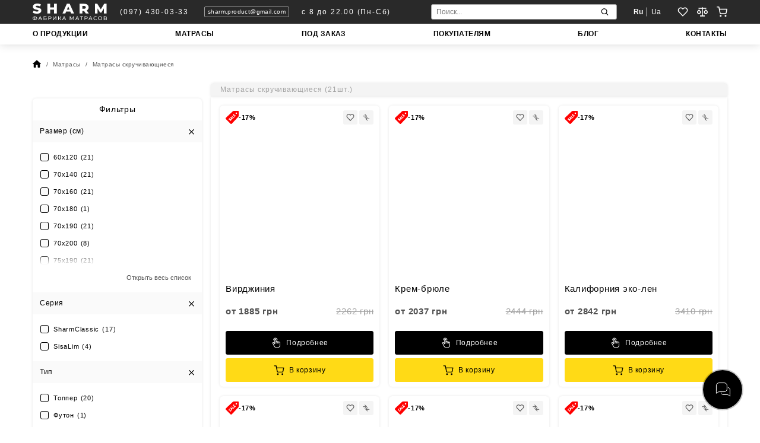

--- FILE ---
content_type: text/html; charset=utf-8
request_url: https://sharm.store/ru/category/matrasy-skrucivausiesa
body_size: 58676
content:
<!doctype html>
<html data-n-head-ssr lang="ru" data-n-head="%7B%22lang%22:%7B%22ssr%22:%22ru%22%7D%7D">
  <head>
    <!-- FAVICON -->
    <!-- Generate with https://realfavicongenerator.net/ and paste here -->
    <link rel="apple-touch-icon" sizes="180x180" href="/img/icons/apple-touch-icon.png">
    <link rel="icon" type="image/png" sizes="32x32" href="/img/icons/favicon-32x32.png">
    <link rel="icon" type="image/png" sizes="16x16" href="/img/icons/favicon-16x16.png">
    <link rel="manifest" href="/img/icons/site.webmanifest">
    <link rel="shortcut icon" href="/img/icons/favicon.ico">
    <meta name="msapplication-TileColor" content="#da532c">
    <meta name="msapplication-config" content="/img/icons/browserconfig.xml">
    <meta name="theme-color" content="#ffffff">
    <link rel="icon" type="image/x-icon" href="/img/icons/favicon.ico">

    <!-- TAGS FROM '~/nuxt-config/_head' & '~/mixins/seo-mixin' -->
    <title>🛌✨ Матрасы скручивающиеся купить в интернет-магазине 🏭 Фабрика матрасов «SHARM»</title><meta data-n-head="ssr" charset="utf-8"><meta data-n-head="ssr" name="viewport" content="width=device-width, initial-scale=1, viewport-fit=cover"><meta data-n-head="ssr" property="og:type" content="website"><meta data-n-head="ssr" name="robots" content=""><meta data-n-head="ssr" name="description" content="🔴 💰 Купить скручивающийся матрас в интернет-магазине Sharm 🔥 Матрасы топперы и матрасы футоны 🔥 Индивидуальный подбор матрасов 🔥 Выгодные цены 🔥 Доставка в любой город Украины 🔥 Оперативно производим скручивающиеся матрасы индивидуально под каждого клиента!"><meta data-n-head="ssr" name="og:title" content="🛌✨ Матрасы скручивающиеся купить в интернет-магазине 🏭 Фабрика матрасов «SHARM»"><meta data-n-head="ssr" name="og:description" content="🔴 💰 Купить скручивающийся матрас в интернет-магазине Sharm 🔥 Матрасы топперы и матрасы футоны 🔥 Индивидуальный подбор матрасов 🔥 Выгодные цены 🔥 Доставка в любой город Украины 🔥 Оперативно производим скручивающиеся матрасы индивидуально под каждого клиента!"><meta data-n-head="ssr" property="og:image" content="undefined"><meta data-n-head="ssr" property="theme-color" name="theme-color" content="#fe4100"><link data-n-head="ssr" hreflang="ru-ua" rel="alternate" href="https://sharm.store/category/matrasy-skrucivausiesa"><link data-n-head="ssr" hreflang="uk-ua" rel="alternate" href="https://sharm.store/uk/category/matrasy-skrucivausiesa"><script data-n-head="ssr" data-hid="gtm-script">if(!window._gtm_init){window._gtm_init=1;(function(w,n,d,m,e,p){w[d]=(w[d]==1||n[d]=='yes'||n[d]==1||n[m]==1||(w[e]&&w[e][p]&&w[e][p]()))?1:0})(window,navigator,'doNotTrack','msDoNotTrack','external','msTrackingProtectionEnabled');(function(w,d,s,l,x,y){w[x]={};w._gtm_inject=function(i){if(w.doNotTrack||w[x][i])return;w[x][i]=1;w[l]=w[l]||[];w[l].push({'gtm.start':new Date().getTime(),event:'gtm.js'});var f=d.getElementsByTagName(s)[0],j=d.createElement(s);j.defer=true;j.src='https://www.googletagmanager.com/gtm.js?id='+i;f.parentNode.insertBefore(j,f);};w[y]('GTM-MJF8SR5')})(window,document,'script','dataLayer','_gtm_ids','_gtm_inject')}</script><script data-n-head="ssr" type="application/ld+json">{"@context":"https://schema.org","@graph":{"@context":"https://schema.org/","@type":"BreadcrumbList","itemListElement":[{"@type":"ListItem","position":1,"item":{"@id":"http://sharm.store/","name":"SHARM"}},{"@type":"ListItem","position":2,"item":{"@id":"http://sharm.store/ru/catalog","name":"Матрасы"}},{"@type":"ListItem","position":3,"item":{"@id":"http://sharm.store/ru/category/matrasy-skrucivausiesa","name":"Матрасы скручивающиеся"}}]}}</script><script data-n-head="ssr" type="application/ld+json">{"@context":"https://schema.org","@type":"Organization","url":"http://sharm.store","name":"sharm.store","logo":"http://sharm.store/img/logo.svg","contactPoint":[{"@type":"ContactPoint","telephone":"(097) 430-03-33","contactType":"sharm.store"}]}</script><script data-n-head="ssr" type="application/ld+json">{"@context":"https://schema.org","@type":"WebSite","@id":"http://sharm.store/#webpage","url":"http://sharm.store","inLanguage":"ru","name":"sharm.store","publisher":{"@id":"http://sharm.store"}}</script><script data-n-head="ssr" type="application/ld+json">{"@context":"https://schema.org","@graph":[{"@context":"https://schema.org","@type":"SiteNavigationElement","@id":"#heder-nav","name":"О ПРОДУКЦИИ","url":"/ru/about"},{"@context":"https://schema.org","@type":"SiteNavigationElement","@id":"#heder-nav","name":"МАТРАСЫ","url":"/ru/catalog"},{"@context":"https://schema.org","@type":"SiteNavigationElement","@id":"#heder-nav","name":"ПОД ЗАКАЗ","url":"/ru/pod-zakaz"},{"@context":"https://schema.org","@type":"SiteNavigationElement","@id":"#heder-nav","name":"ПОКУПАТЕЛЯМ","url":"/ru/for-customer"},{"@context":"https://schema.org","@type":"SiteNavigationElement","@id":"#heder-nav","name":"БЛОГ","url":"/ru/news-page"},{"@context":"https://schema.org","@type":"SiteNavigationElement","@id":"#heder-nav","name":"КОНТАКТЫ","url":"/ru/contacts"}]}</script><script data-n-head="ssr" type="application/ld+json">{"@context":"https://schema.org","@graph":[{"@context":"https://schema.org","@type":"SiteNavigationElement","@id":"#footer-nav","name":"Сроки изготовления","url":"/ru/sroki-izgotovleniya"},{"@context":"https://schema.org","@type":"SiteNavigationElement","@id":"#footer-nav","name":"Оплата и доставка","url":"/ru/oplata-i-dostavka"},{"@context":"https://schema.org","@type":"SiteNavigationElement","@id":"#footer-nav","name":"Публичная оферта","url":"/ru/publichnaya-oferta"},{"@context":"https://schema.org","@type":"SiteNavigationElement","@id":"#footer-nav","name":"Условия гарантии","url":"/ru/usloviya-garantii"},{"@context":"https://schema.org","@type":"SiteNavigationElement","@id":"#footer-nav","name":"Обмен и возврат","url":"/ru/obmen-i-vozvrat"},{"@context":"https://schema.org","@type":"SiteNavigationElement","@id":"#footer-nav","name":"Политика конфиденциальности","url":"/ru/politika-konfidencialnosti"}]}</script><link rel="preload" href="/_nuxt/7176668.modern.js" as="script"><link rel="preload" href="/_nuxt/dfa2fcc.modern.js" as="script"><link rel="preload" href="/_nuxt/d147876.modern.js" as="script"><link rel="preload" href="/_nuxt/8ceadb8.modern.js" as="script"><link rel="preload" href="/_nuxt/fonts/Montserrat-Light.be142e6.woff" as="font" type="font/woff" crossorigin><link rel="preload" href="/_nuxt/fonts/Montserrat-Light.cf7b6a9.woff2" as="font" type="font/woff2" crossorigin><link rel="preload" href="/_nuxt/fonts/Montserrat-Regular.3db65dc.woff" as="font" type="font/woff" crossorigin><link rel="preload" href="/_nuxt/fonts/Montserrat-Regular.8b56391.woff2" as="font" type="font/woff2" crossorigin><link rel="preload" href="/_nuxt/fonts/Montserrat-Medium.d42dad2.woff" as="font" type="font/woff" crossorigin><link rel="preload" href="/_nuxt/fonts/Montserrat-Medium.d6bbb7c.woff2" as="font" type="font/woff2" crossorigin><link rel="preload" href="/_nuxt/fonts/Montserrat-SemiBold.1972135.woff" as="font" type="font/woff" crossorigin><link rel="preload" href="/_nuxt/fonts/Montserrat-SemiBold.1d679c8.woff2" as="font" type="font/woff2" crossorigin><link rel="preload" href="/_nuxt/fonts/Montserrat-Bold.180ba33.woff" as="font" type="font/woff" crossorigin><link rel="preload" href="/_nuxt/fonts/Montserrat-Bold.cfceaf4.woff2" as="font" type="font/woff2" crossorigin><link rel="preload" href="/_nuxt/fonts/Montserrat-ExtraBold.75ee419.woff" as="font" type="font/woff" crossorigin><link rel="preload" href="/_nuxt/fonts/Montserrat-ExtraBold.724e2fc.woff2" as="font" type="font/woff2" crossorigin><link rel="preload" href="/_nuxt/39b1caa.modern.js" as="script"><link rel="preload" href="/_nuxt/643c080.modern.js" as="script"><link rel="preload" href="/_nuxt/ca29d11.modern.js" as="script"><link rel="preload" href="/_nuxt/36241a4.modern.js" as="script"><link rel="preload" href="/_nuxt/34ef23c.modern.js" as="script"><style data-vue-ssr-id="7cd68f0e:0 862bd9fe:0 44413c8f:0 48ad4760:0 c8eb87e4:0 4a41763d:0 27999792:0 76ffeb44:0 59e629d7:0 3b9f21a8:0 133a2366:0 5a4fded2:0 68f67f56:0 40a3c6c1:0 6bbb63ac:0 2c9485ee:0 2f64d2b2:0 25b65de8:0 01895068:0 54a1a0cb:0 0059064a:0 1fac2570:0 75eeb877:0 ade610b6:0 11dcbffb:0 549809ff:0 8c484b6a:0 238511bd:0 e4295d1e:0 59a0b806:0">html{font-family:sans-serif;-ms-text-size-adjust:100%;-webkit-text-size-adjust:100%}a,button{color:currentColor}img:not([src]),img[src=""]{opacity:0}input:-webkit-autofill,input:-webkit-autofill:focus,input:-webkit-autofill:hover,select:-webkit-autofill,select:-webkit-autofill:focus,select:-webkit-autofill:hover,textarea:-webkit-autofill,textarea:-webkit-autofill:focus,textarea:-webkit-autofill:hover{-webkit-transition:"color 9999s ease-out, background-color 9999s ease-out";-webkit-transition-delay:9999s}a,abbr,acronym,address,applet,article,aside,audio,b,big,blockquote,body,canvas,caption,center,cite,code,dd,del,details,dfn,div,dl,dt,em,embed,fieldset,figcaption,figure,footer,form,h1,h2,h3,h4,h5,h6,header,hgroup,html,i,iframe,img,ins,kbd,label,legend,li,mark,menu,nav,object,ol,output,p,pre,q,ruby,s,samp,section,small,span,strike,strong,summary,table,tbody,td,tfoot,th,thead,time,tr,tt,u,ul,var,video{padding:0;margin:0;font:inherit;font-size:100%;vertical-align:baseline;border:0}*,:after,:before{box-sizing:border-box}a{color:inherit}a,a:active,a:focus,a:hover,a:visited{text-decoration:none}article,aside,details,figcaption,figure,footer,header,hgroup,menu,nav,section{display:block}body{-webkit-tap-highlight-color:rgba(0,0,0,0)}li,ol,ul{list-style:none}blockquote,q{quotes:none}blockquote:after,blockquote:before,q:after,q:before{content:"";content:none}button{padding:0;margin:0;background:none;border:none}table{border-spacing:0;border-collapse:collapse}input,textarea{border-radius:0;-webkit-appearance:none;-moz-appearance:none;appearance:none}input::-ms-clear{width:0}@font-face{font-family:"Montserrat";font-style:normal;font-weight:300;src:url(/_nuxt/fonts/Montserrat-Light.be142e6.woff) format("woff"),url(/_nuxt/fonts/Montserrat-Light.cf7b6a9.woff2) format("woff2");font-display:swap}@font-face{font-family:"Montserrat";font-style:normal;font-weight:400;src:url(/_nuxt/fonts/Montserrat-Regular.3db65dc.woff) format("woff"),url(/_nuxt/fonts/Montserrat-Regular.8b56391.woff2) format("woff2");font-display:swap}@font-face{font-family:"Montserrat";font-style:normal;font-weight:500;src:url(/_nuxt/fonts/Montserrat-Medium.d42dad2.woff) format("woff"),url(/_nuxt/fonts/Montserrat-Medium.d6bbb7c.woff2) format("woff2");font-display:swap}@font-face{font-family:"Montserrat";font-style:normal;font-weight:600;src:url(/_nuxt/fonts/Montserrat-SemiBold.1972135.woff) format("woff"),url(/_nuxt/fonts/Montserrat-SemiBold.1d679c8.woff2) format("woff2");font-display:swap}@font-face{font-family:"Montserrat";font-style:normal;font-weight:700;src:url(/_nuxt/fonts/Montserrat-Bold.180ba33.woff) format("woff"),url(/_nuxt/fonts/Montserrat-Bold.cfceaf4.woff2) format("woff2");font-display:swap}@font-face{font-family:"Montserrat";font-style:normal;font-weight:700;src:url(/_nuxt/fonts/Montserrat-ExtraBold.75ee419.woff) format("woff"),url(/_nuxt/fonts/Montserrat-ExtraBold.724e2fc.woff2) format("woff2");font-display:swap}body{font-size:16px;font-weight:400;line-height:1;color:#505050;font-display:auto}body,button{font-family:Montserrat,-apple-system,BlinkMacSystemFont,Arial,sans-serif}button{outline:none}.h1,.h2,.h3,.h4,.h5,.h6,h1,h2,h3,h4,h5,h6{font-family:Montserrat,-apple-system,BlinkMacSystemFont,Arial,sans-serif;font-weight:500;color:#000}.h1,h1{font-size:28px}.h2,h2{font-size:26px}@media(max-width:767.98px){.h2,h2{font-size:14px;line-height:17px}}.h3,h3{font-size:24px}.h4,h4{font-size:22px}.h5,h5{font-size:20px}.h6,h6{font-size:18px}.p,p{font-size:14px}.typo-h1{font-size:32px;font-weight:500;line-height:39px}@media(max-width:767.98px){.typo-h1{font-size:21px;line-height:26px}}.typo-h2{font-size:28px;font-weight:500;line-height:34px}@media(max-width:1279.98px){.typo-h2{font-size:14px;line-height:17px}}.typo-subtitle{font-size:14px;line-height:17px}.typo-p{font-size:14px;line-height:24px}@media(max-width:1279.98px){.typo-p{font-size:14px;line-height:24px}}.typo-content :first-child{margin-top:0}.typo-content a{color:#0080f5;-webkit-text-decoration-line:underline;text-decoration-line:underline;-webkit-text-decoration-color:transparent;text-decoration-color:transparent;transition:-webkit-text-decoration-color .3s ease-in-out;transition:text-decoration-color .3s ease-in-out;transition:text-decoration-color .3s ease-in-out,-webkit-text-decoration-color .3s ease-in-out;text-underline-offset:4px}.has-mouse .typo-content a:hover{-webkit-text-decoration-color:currentColor;text-decoration-color:currentColor}.typo-content h1{font-size:24px;line-height:30px}.typo-content h2{font-size:20px;line-height:26px}.typo-content h3{font-size:16px;line-height:25px}.typo-content h4{font-size:14px;line-height:24px}.typo-content h1,.typo-content h2,.typo-content h3,.typo-content h4,.typo-content h5,.typo-content h6{margin-top:24px;font-weight:600;letter-spacing:.08em}.typo-content p{margin-top:10px;font-size:14px;line-height:24px}.typo-content img{display:block;width:100%;max-width:80%;margin:10px auto 0;border-radius:5px}.typo-content strong{font-weight:600}.typo-content ul{margin-top:10px}.typo-content ul li{position:relative;padding-left:20px;font-size:14px;line-height:24px}.typo-content ul li:before{position:absolute;top:10px;left:0;width:6px;height:6px;content:"";background-color:#000;border-radius:50%}.typo-content ol{padding-left:15px;margin-top:10px}.typo-content ol li{position:relative;padding-left:5px;font-size:14px;line-height:24px;list-style-type:decimal}b,strong{color:#000}.typo-h1,.typo-h2,.typo-h3{font-family:Montserrat,-apple-system,BlinkMacSystemFont,Arial,sans-serif;font-weight:600;font-style:normal;color:#000}.typo-h1{font-size:20px;line-height:normal;letter-spacing:1px}@media(min-width:1280px){.typo-h1{font-size:24px;line-height:30px;letter-spacing:1.2px}}.typo-modal-title{font-size:16px;font-weight:600;line-height:13px;letter-spacing:.8px;text-transform:uppercase}.typo-modal-text,.typo-modal-title{color:#000;font-family:Montserrat,-apple-system,BlinkMacSystemFont,Arial,sans-serif;font-style:normal}.typo-modal-text{font-size:14px;font-weight:500;line-height:24px;letter-spacing:.7px}.typo-modal-text i{font-style:normal;-webkit-text-decoration-line:underline;text-decoration-line:underline}.typo-modal-text b{font-weight:600}.body-medium{font-weight:500;letter-spacing:.6px}.body-bold,.body-medium{font-family:Montserrat,-apple-system,BlinkMacSystemFont,Arial,sans-serif;font-size:12px;font-style:normal;line-height:normal;color:#000}.body-bold{font-weight:600;letter-spacing:1.5px}.body-small{font-family:Montserrat,-apple-system,BlinkMacSystemFont,Arial,sans-serif;font-size:10px;font-style:normal;font-weight:500;line-height:normal;letter-spacing:.5px}.body-semibold{font-weight:600}.container{width:100%;max-width:1170px;margin:0 auto}@media(min-width:1280px)and (max-width:1919.98px){.container{max-width:1170px}}@media(min-width:768px)and (max-width:1279.98px){.container{max-width:740px}}@media(min-width:320px)and (max-width:767.98px){.container{max-width:100%;padding:0 15px}}@media(max-width:319.98px){.container{max-width:100%;padding:0 6px}}body,html{background:#fff;overflow-x:hidden}.page-content,.page-content-wrapper{display:flex;flex:1 0 auto;flex-direction:column}.page-content-wrapper{padding-top:140px}@media(max-width:1279.98px){.page-content-wrapper{padding-top:60px}}.page-content-wrapper.home{padding-top:0}.footer,.header{flex-shrink:0}.footer{margin-top:16px}.nuxt-progress{top:1px!important}body{left:0;right:0}.layout-enter-active,.layout-leave-active{transition:opacity .5s,-webkit-transform .5s;transition:opacity .5s,transform .5s;transition:opacity .5s,transform .5s,-webkit-transform .5s}.layout-enter,.layout-leave-active{opacity:0;-webkit-transform:translateX(100px);transform:translateX(100px)}.fade-enter-active,.fade-leave-active{transition:opacity .3s}.fade-enter,.fade-leave-to{opacity:0}.fade-from-bottom-enter-active,.fade-from-bottom-leave-active{transition:.5s}.fade-from-bottom-enter,.fade-from-bottom-leave-to{opacity:0;-webkit-transform:translateY(10px);transform:translateY(10px)}.fade-03-enter-active,.fade-03-leave-active{transition:opacity .3s}.fade-03-enter,.fade-03-leave-to{opacity:0}.slideFromRight-enter-active,.slideFromRight-leave-active{transition:-webkit-transform .5s;transition:transform .5s;transition:transform .5s,-webkit-transform .5s}.slideFromRight-enter,.slideFromRight-leave-to{-webkit-transform:translateX(100%);transform:translateX(100%)}.slideFromLeft-enter-active,.slideFromLeft-leave-active{transition:-webkit-transform .5s;transition:transform .5s;transition:transform .5s,-webkit-transform .5s}.slideFromLeft-enter,.slideFromLeft-leave-to{-webkit-transform:translateX(-100%);transform:translateX(-100%)}.fade-page-enter-active,.fade-page-leave-active{transition:opacity .3s,-webkit-transform .3s;transition:opacity .3s,transform .3s;transition:opacity .3s,transform .3s,-webkit-transform .3s}.fade-page-enter,.fade-page-leave-to{opacity:0}.fadeHeight-enter-active,.fadeHeight-leave-active{transition:all .8s;max-height:230px;overflow:hidden}.fadeHeight-enter,.fadeHeight-leave-to{transition:all .2s;overflow:hidden;max-height:0}:root{--c-red:red;--c-black:#000;--c-white:#fff;--c-light-gray:#f4f4f4}
.nuxt-progress{position:fixed;top:0;left:0;right:0;height:2px;width:0;opacity:1;transition:width .1s,opacity .4s;background-color:#fff;z-index:999999}.nuxt-progress.nuxt-progress-notransition{transition:none}.nuxt-progress-failed{background-color:red}
.page-content-wrapper[data-v-278f3a69]{min-height:90vh}
.header{position:fixed;top:-1px;left:0;z-index:998;width:100%;padding-top:1px;box-shadow:0 0 15px rgba(0,0,0,.15)}@media(max-width:1279.98px){.header{background-color:transparent}}.header.header_on-top .header__top{background-color:#000;-webkit-backdrop-filter:none;backdrop-filter:none}.header__top{padding:6px 0;color:#fff;background-color:rgba(18,18,18,.9);-webkit-backdrop-filter:blur(5px);backdrop-filter:blur(5px);transition:.4s}.header__top .container{display:flex;align-items:center;justify-content:space-between}@media(max-width:1279.98px){.header__top .container{background-color:transparent}}.header__top-left{display:flex;align-items:center;justify-content:flex-start}.header__top-right{display:flex;align-items:center;justify-content:flex-end}@media(max-width:1279.98px){.header__top-right{background-color:transparent}}.header__logo{display:flex;margin-right:21px}@media(max-width:1279.98px){.header__logo{display:inline-block;height:28px;margin-right:0}}.header__basket{position:absolute;top:100%;right:0;z-index:99999;width:410px;max-width:100vw;padding-top:20px}.header__basket .checkout-cart{padding-right:20px;padding-left:20px}.header__basket .checkout-cart__title{font-size:14px;font-weight:500;line-height:17px}.header__basket .checkout-cart__line{height:.5px;margin-bottom:0;background:#a2a2a2}.header__basket .checkout-cart__items{max-height:70vh;overflow:auto}.header__basket .checkout-cart .cart-simple-item{padding-top:12px;padding-bottom:12px;border-bottom:.5px solid #a2a2a2}.header__basket .checkout-cart .button{padding:10px 15px}.header__basket .checkout-cart .button__text{font-size:12px;font-weight:500;line-height:15px}.header__phone{margin-right:26px;font-size:12px;font-weight:500;line-height:18px;letter-spacing:.15em}.has-mouse .header__phone:hover{text-decoration:underline}@media(max-width:1279.98px){.header__phone{display:none}}.header__mail{position:relative;padding:2px 5px;margin-right:21px;font-size:10px;font-weight:500;line-height:12px;letter-spacing:.04em;border:1px solid #a2a2a2;border-radius:2px;transition:-webkit-transform .4s;transition:transform .4s;transition:transform .4s,-webkit-transform .4s}.has-mouse .header__mail:hover .header__mail-tooltip{opacity:1}@media(max-width:1279.98px){.header__mail{display:none}}.header__mail-tooltip{position:absolute;top:calc(100% + 2px);left:50%;padding:2px 6px;font-size:10px;line-height:12px;letter-spacing:.04em;background-color:#000;border:.4px solid #fff;border-radius:2px;box-shadow:0 0 4px rgba(0,0,0,.3);opacity:0;transition:opacity .4s;-webkit-transform:translateX(-50%);transform:translateX(-50%)}.header__work-time{font-size:12px;font-weight:500;line-height:18px;letter-spacing:.15em}@media(max-width:1279.98px){.header__work-time{display:none}}.header__search{margin-right:28px}@media(max-width:1279.98px){.header__search{height:18px;margin-right:0}.header__search .search{position:absolute;top:100%;left:0;z-index:-1;width:100%;height:calc(100vh - 43px);transition:-webkit-transform .4s;transition:transform .4s;transition:transform .4s,-webkit-transform .4s;-webkit-transform:translateY(calc(-100% - 50px));transform:translateY(calc(-100% - 50px))}.header__search .search.open{-webkit-transform:translateZ(0);transform:translateZ(0)}}.header__search-icon{display:none}@media(max-width:1279.98px){.header__search-icon{position:relative;display:inline-flex;align-items:center;justify-content:center;width:18px;height:18px;margin-right:15px;color:#fff;cursor:pointer;transition:-webkit-transform .4s;transition:transform .4s;transition:transform .4s,-webkit-transform .4s}}@media(max-width:319.98px){.header__search-icon{margin-right:7px}}.header__language{height:24px;margin-right:28px}@media(max-width:1279.98px){.header__language{display:none}}.header__language-mob{display:none}@media(max-width:1279.98px){.header__language-mob{display:block;margin-top:50px}}.header__actions{display:flex;align-items:center;justify-content:flex-end;color:#fff}.header__action{position:relative;display:inline-flex;align-items:center;justify-content:center;width:18px;height:18px;margin-right:15px;color:#fff;cursor:pointer;transition:-webkit-transform .4s;transition:transform .4s;transition:transform .4s,-webkit-transform .4s}.header__action-last,.header__action:last-child{margin-right:0}.header__action>.icons>svg{width:100%;height:100%}.has-mouse .header__action:hover>.icons>svg.visible,.header__action>.icons>svg.visible+.active{opacity:0}.has-mouse .header__action:hover>.icons>svg.visible+.active,.has-mouse .header__action:hover>.icons>svg.visible.active{opacity:1}@media(max-width:767.98px){.header__action{margin-right:18px}.header__action.active>.icons>svg,.header__action.nuxt-link-exact-active>.icons>svg{opacity:0}.header__action.active>.icons>svg.active,.header__action.nuxt-link-exact-active>.icons>svg.active{opacity:1}}.header__action .icons{position:absolute;top:0;left:0;width:100%;height:100%}.header__action .icons svg{transition:opacity .4s}.header__action .icons .active{position:absolute;top:0;left:0;z-index:1;width:100%;height:100%;opacity:1}.header__quantity{position:absolute;right:-5px;bottom:calc(100% - 8px);z-index:2;padding:2px 5px;font-size:10px;font-weight:300;line-height:10px;color:#fff;background-color:red;border-radius:100px}@media(max-width:1279.98px){.header__quantity{right:-10px;bottom:calc(100% - 13px);min-width:18px;padding:4px 6px;font-size:9px;font-weight:600;text-align:center;letter-spacing:.05em}}.header__burger{display:none;outline:none}@media(max-width:1279.98px){.header__burger{display:flex;flex-direction:column;justify-content:space-between;width:18px;height:14px;margin-left:41px;cursor:pointer}.header__burger span{width:100%;height:2px;background-color:#fff;transition:-webkit-transform .4s;transition:transform .4s;transition:transform .4s,-webkit-transform .4s}.header__burger.active span:first-child{-webkit-transform:translateY(6px) rotate(45deg);transform:translateY(6px) rotate(45deg)}.header__burger.active span:nth-child(2){-webkit-transform:scaleX(0);transform:scaleX(0)}.header__burger.active span:nth-child(3){-webkit-transform:translateY(-6px) rotate(-45deg);transform:translateY(-6px) rotate(-45deg)}}@media(max-width:319.98px){.header__burger{margin-left:10px}}.header__close{display:none;outline:none}@media(max-width:1279.98px){.header__close{position:absolute;top:10px;right:10px;z-index:2;display:block;width:24px;height:24px;color:#fff}}.header__links{color:#000;background-color:#fff}.header__links .container{display:flex;align-items:center;justify-content:space-between}@media(max-width:1279.98px){.header__links .container{justify-content:flex-start;padding-top:144px}}.header__links-mob{display:none}@media(max-width:1279.98px){.header__links{display:none}.header__links-mob{position:fixed;top:0;right:0;bottom:0;z-index:-1;display:block;width:100%;background-color:rgba(0,0,0,.8);backdrop-filter:blur(10px);-webkit-backdrop-filter:blur(10px);transition:-webkit-transform .4s;transition:transform .4s;transition:transform .4s,-webkit-transform .4s}.header__links-mob a{color:#fff}.header__links .container{flex-direction:column;height:100%}}.header__link{padding:10px 0;font-size:12px;font-weight:600;line-height:15px;color:#000;text-align:center;letter-spacing:.04em;outline:none;transition:color .4s}.header__link:last-of-type{margin-right:0}@media(max-width:1279.98px){.header__link{padding:0;color:#fff;margin-right:0;margin-bottom:48px;font-size:16px;font-weight:600;line-height:24px;text-align:center;letter-spacing:.15em}}.has-mouse .header__link:hover,.header__link.nuxt-link-exact-active{text-decoration:underline}@media(max-width:1279.98px){.header__link.nuxt-link-exact-active{color:#fff}}
.logo{display:flex;align-items:center;cursor:pointer}.logo_disabled{pointer-events:none}.logo a{display:inline-flex}@media(max-width:767.98px){.logo a{height:28px}}.logo svg{width:126px;max-width:126px}@media(max-width:319.98px){.logo svg{width:100px}}
.search{position:relative}@media(max-width:1279.98px){.search{padding:15px 15px 10px;background-color:#fff}}.search__input{width:313px;padding-right:32px;padding-left:8px;font-family:Montserrat,-apple-system,BlinkMacSystemFont,Arial,sans-serif;font-size:12px;line-height:22px;border:1px solid #a2a2a2;border-radius:3px;outline:none}@media(max-width:1279.98px){.search__input{display:block;width:100%;padding-bottom:5px;padding-left:0;font-size:16px;font-weight:500;line-height:17px;border:none;border-bottom:1px solid #000;border-radius:0}}.search__btn{position:absolute;top:50%;right:14px;width:13px;height:13px;color:#000;cursor:pointer;outline:none;-webkit-transform:translateY(-50%);transform:translateY(-50%)}.search__btn.disabled{cursor:not-allowed;opacity:1}@media(max-width:1279.98px){.search__btn{position:absolute;top:32px;right:17px;width:17px;height:17px}}.search__items{position:absolute;top:calc(100% + 14px);left:0;width:calc(100% + 16px);max-height:660px;padding:8px;margin:-8px;overflow:auto;-webkit-overflow-scrolling:touch}@media(max-width:1279.98px){.search__items{top:53px;display:block!important;width:100%;height:100vh;max-height:calc(100vh - 97px);padding-right:15px;padding-bottom:50px;padding-left:15px;margin:0}}.search__item:not(:last-of-type) .search-item{margin-bottom:6px}@media(max-width:1279.98px){.search__item:not(:last-of-type) .search-item{margin-bottom:15px}}
.language-select{display:flex;align-items:center;height:100%;color:#fff}.language-select__lang{font-size:12px;font-weight:400;line-height:15px}.has-mouse .language-select__lang:not(.language-select__lang-current):hover{text-decoration:underline}.language-select__lang-current{position:relative;margin-right:14px;font-weight:700}@media(max-width:1279.98px){.language-select__lang-current{margin-right:50px}}.language-select__lang-current:before{position:absolute;top:50%;right:-7px;width:1px;height:15px;content:"";background-color:#fff;-webkit-transform:translateY(-50%);transform:translateY(-50%)}@media(max-width:1279.98px){.language-select__lang-current:before{right:-25px;height:17px}}
.breadcrumbs{position:absolute;top:103px;left:0;width:100%}@media(max-width:1279.98px){.breadcrumbs{display:none}}.breadcrumbs .container{display:flex;align-items:center}.breadcrumbs__item{position:relative;display:flex;align-items:flex-end;height:10px;min-height:10px;padding-right:20px;font-size:10px;font-weight:500;line-height:8px;letter-spacing:.05em}.breadcrumbs__item svg{-webkit-transform:translateY(1px);transform:translateY(1px)}.breadcrumbs__item:after{position:absolute;top:1px;right:8px;line-height:10px;content:"/"}.breadcrumbs__item:last-of-type{pointer-events:none}.breadcrumbs__item:last-of-type:after{display:none}
.product-list{position:relative;display:flex}@media(max-width:1279.98px){.product-list{padding-top:55px}}@media(max-width:767.98px){.product-list{padding-top:46px}}.product-list .container{display:flex}.product-list__loader{z-index:1000}.product-list .mob-filter__count{padding:13px;font-size:11px;line-height:13px;text-align:center;letter-spacing:.1em;color:#000}.product-list .mob-filter__count span:nth-child(2){font-weight:600}.product-list .mob-filter__count--selected-filters{border-bottom:.3px solid #a1a1a1}.product-list .mob-filter__selected{display:none}@media(max-width:1279.98px){.product-list .mob-filter__selected{display:block;padding-top:20px}.product-list .mob-filter__selected .catalog-selected{padding-left:11px}.product-list .mob-filter__selected .catalog-selected__item{min-height:19px;padding-left:30px}.product-list .mob-filter__selected .catalog-selected__item-label{font-size:12px;font-weight:500;line-height:15px}.product-list .mob-filter__selected .catalog-selected__item-text{font-size:12px;line-height:15px}.product-list .mob-filter__selected .catalog-selected__item-icon{width:19px;height:19px}}.product-list__buttons{display:none}@media(max-width:1279.98px){.product-list__buttons{position:fixed;top:40px;left:0;z-index:9;display:flex;width:100%;padding:15px 15px 10px;background-color:#fff;box-shadow:0 0 4px rgba(0,0,0,.15);transition:box-shadow .4s}.product-list__buttons.actions-on-top{box-shadow:none}.product-list__buttons button{width:calc(50% - 8px);padding:12px 0;font-size:14px;font-weight:500;line-height:17px;border:.5px solid #b9b9b9;border-radius:3px}.product-list__buttons button:first-of-type{margin-right:16px}.product-list__buttons button.active{border-color:#000}}.product-list__buttons-icon{margin-left:10px}.product-list .category__mob,.product-list .filter__mob{position:fixed;top:0;left:0;z-index:999;display:none;width:100%;height:100vh;background-color:#fff}@media(max-width:1279.98px){.product-list .category__mob,.product-list .filter__mob{display:block}}.product-list .category__mob .catalogue-categories__items .radio-group__item{padding:13px;margin-bottom:5px!important;border-radius:3px}.product-list .category__mob .catalogue-categories__items .radio-group__item .radio{position:relative}.product-list .category__mob .catalogue-categories__items .radio-group__item .radio__mark{position:absolute;top:50%;right:0;width:21px;height:21px;border-radius:3px;-webkit-transform:translateY(-50%);transform:translateY(-50%)}.product-list .category__mob .catalogue-categories__items .radio-group__item .radio__mark-icon{top:4px;left:4px;width:11px;height:11px}@media(max-width:767.98px){.product-list .category__mob .catalogue-categories__items .radio-group__item .radio__mark-icon{top:5px;left:5px}.product-list .category__mob .catalogue-categories__items .radio-group__item .radio__mark-icon:before{width:100%;height:100%}}.product-list .category__mob .catalogue-categories__items .radio-group__item .radio__text{padding-right:25px;padding-left:0;font-size:14px;line-height:17px}.product-list .filter__mob .catalogue-filter.closed{margin-bottom:5px}.product-list .filter__mob .catalogue-filter__top{padding:13px 14px;border-radius:3px}.product-list .filter__mob .catalogue-filter__label{font-size:14px;line-height:17px}.product-list .filter__mob .catalogue-filter__items{padding-right:15px;padding-left:15px}.product-list .filter__mob .form-checkbox__icon{width:19px;height:19px}.product-list .filter__mob .catalogue-filter__items .form-checkbox{min-height:19px;margin-bottom:20px}.product-list .filter__mob .catalogue-filter__items .form-checkbox:last-of-type{margin-bottom:0}.product-list .filter__mob .form-checkbox--checked .form-checkbox__icon svg{width:11px;height:11px}.product-list .filter__mob .form-checkbox__label{padding-left:12px;font-size:12px;line-height:19px}.product-list .mob-filter{padding:18px 15px}.product-list .mob-filter.category__mob .mob-filter__body{max-height:calc(100vh - 74px);max-height:calc(var(--vh-static, 1vh)*100 - 74px)}.product-list .mob-filter__loader{position:fixed;top:0;left:0;z-index:20;display:flex;align-items:center;justify-content:center;width:100%;height:100%;background-color:hsla(0,0%,100%,.7)}.product-list .mob-filter__header{position:relative;display:flex;justify-content:center;padding-bottom:18px}.product-list .mob-filter__title{font-size:14px;font-weight:500;line-height:17px;text-align:center;letter-spacing:.1em;color:#000}.product-list .mob-filter__close{position:absolute;top:2px;right:0;width:12px;height:12px}.product-list .mob-filter__body{max-height:calc(100vh - 144px);max-height:calc(var(--vh-static, 1vh)*100 - 144px);padding-bottom:30px;overflow:auto;-webkit-overflow-scrolling:touch}.product-list .mob-filter__buttons{position:relative;bottom:6px;display:flex;width:calc(100% + 30px);margin-bottom:-15px;margin-left:-15px;box-shadow:0 0 4px rgba(0,0,0,.15)}.product-list .mob-filter__buttons button{width:100%;min-height:57px;border-radius:0}.product-list .mob-filter__buttons button[disabled]{pointer-events:none;opacity:.6}.product-list .mob-filter__buttons button:first-child{border:none}.product-list .mob-filter__buttons button:first-child,.product-list .mob-filter__buttons button:nth-child(2){padding:12px 0;font-size:12px;font-weight:500;line-height:15px}.product-list__sidebar{flex-shrink:0;width:285px;margin-right:15px}@media(max-width:1279.98px){.product-list__sidebar{display:none}}.product-list__body{width:100%}.product-list__empty{display:flex;align-items:center;padding:12px 15px;font-size:14px;line-height:18px;background:#fff;box-shadow:0 2px 4px rgba(0,0,0,.1)}.product-list__empty span{width:28px;height:28px;margin-right:13px}.product-list__pagination{display:flex;justify-content:center}.product-list__current-category{display:none}@media(max-width:1279.98px){.product-list__current-category{display:block;margin-bottom:10px}}
.catalogue-categories-wrapper[data-v-366fe67e]{position:relative}.catalogue-categories-wrapper__loader[data-v-366fe67e]{position:absolute;top:0;left:0;right:0;bottom:0;z-index:10;background:hsla(0,0%,100%,.8)}
.catalogue-categories{position:relative;border-radius:6px;transition:margin-bottom .3s}.catalogue-categories.closed{margin-bottom:2px}.catalogue-categories__top{position:relative;display:flex;align-items:flex-start;justify-content:space-between;text-align:center;cursor:pointer;background-color:#fff;border-radius:6px}.has-mouse .catalogue-categories__top:hover{text-decoration:underline}.has-mouse .catalogue-categories__top:hover .catalogue-categories__close:not(.is-open) svg{-webkit-transform:rotate(180deg);transform:rotate(180deg)}.has-mouse .catalogue-categories__top:hover .catalogue-categories__close.is-open svg{-webkit-transform:rotate(225deg);transform:rotate(225deg)}.catalogue-categories__label{width:100%;padding:8px 0;font-size:14px;font-weight:500;line-height:17px;text-align:center;letter-spacing:.05em;color:#000}.catalogue-categories__close{position:absolute;top:calc(50% - 6px);right:16px;width:12px;height:8px;cursor:pointer}.has-mouse .catalogue-categories__close:not(.is-open):hover svg{-webkit-transform:rotate(180deg);transform:rotate(180deg)}.catalogue-categories__close svg{width:13px;height:13px;transition:-webkit-transform .4s;transition:transform .4s;transition:transform .4s,-webkit-transform .4s;-webkit-transform:translateZ(0);transform:translateZ(0);-webkit-transform-origin:center;transform-origin:center}.catalogue-categories__close.is-open svg{-webkit-transform:rotate(45deg);transform:rotate(45deg)}.has-mouse .catalogue-categories__close.is-open:hover svg{-webkit-transform:rotate(225deg);transform:rotate(225deg)}.catalogue-categories__body{max-height:var(--activeCategoryHeight);overflow:hidden;transition:max-height .4s}.catalogue-categories__body.is-open{max-height:10000px}@media(max-width:767.98px){.catalogue-categories__body{max-height:none}}.catalogue-categories__items .radio-group__item{padding:14px 13px 12px;margin-bottom:2px!important;line-height:12px;background-color:#fafafa}.catalogue-categories__items .radio-group__item:last-of-type{margin-bottom:0!important}.catalogue-categories__items .radio-group__item .radio.radio--active .radio__mark{background-color:#fff;border:1px solid #000}.catalogue-categories__items .radio-group__item .radio.radio--active .radio__text{font-weight:500;color:#000}.has-mouse .catalogue-categories__items .radio-group__item .radio.radio--active:hover .radio__mark{background-color:red}.has-mouse .catalogue-categories__items .radio-group__item .radio.radio--active:hover .radio__mark-icon{height:8px}.has-mouse .catalogue-categories__items .radio-group__item .radio.radio--active:hover .radio__mark-icon:before{position:absolute;top:-1px;width:8px;height:8px;content:"";background-image:url(/img/close_category.svg);background-size:100% 100%}.has-mouse .catalogue-categories__items .radio-group__item .radio:not(.radio--active):hover .radio__mark-icon{-webkit-filter:invert(1);filter:invert(1)}.catalogue-categories__items .radio-group__item .radio__mark{width:14px;height:14px;margin-right:0;border-radius:3px}.catalogue-categories__items .radio-group__item .radio__mark-icon{top:4px;left:3px;width:8px;height:6px;background-color:transparent;border-radius:2px}.catalogue-categories__items .radio-group__item .radio__mark-icon:before{position:absolute;width:8px;height:6px;content:"";background-image:url(/img/mark.svg);background-size:100% 100%}.catalogue-categories__items .radio-group__item .radio__text{padding-left:12px;font-size:11px;font-weight:400;line-height:12px}.catalogue-categories__items .radio-group__item--checked .radio__text{font-weight:500}.catalogue-categories__items .radio-group__item--checked .radio__mark{background-color:#000}
.catalogue-filter{transition:margin-bottom .3s}.catalogue-filter.closed{margin-bottom:2px}.catalogue-filter__top{position:relative;display:flex;align-items:flex-start;justify-content:space-between;padding:11px 12px;cursor:pointer;color:#000;background-color:#fafafa}.has-mouse .catalogue-filter__top:hover{text-decoration:underline}.has-mouse .catalogue-filter__top:hover .catalogue-filter__close:not(.is-open) svg{-webkit-transform:rotate(180deg);transform:rotate(180deg)}.has-mouse .catalogue-filter__top:hover .catalogue-filter__close.is-open svg{-webkit-transform:rotate(225deg);transform:rotate(225deg)}.catalogue-filter__label{font-size:12px;font-weight:500;line-height:15px;letter-spacing:.05em}.catalogue-filter__selected{display:none}@media(max-width:1279.98px){.catalogue-filter__selected{position:absolute;top:calc(50% - 1px);right:35px;display:block;font-size:9px;font-weight:500;line-height:9px;-webkit-transform:translateY(-50%);transform:translateY(-50%)}}.catalogue-filter__close{position:relative;top:2px;width:12px;height:13px;cursor:pointer}.catalogue-filter__close svg{transition:-webkit-transform .4s;transition:transform .4s;transition:transform .4s,-webkit-transform .4s;-webkit-transform-origin:center;transform-origin:center}.catalogue-filter__close.is-open svg{-webkit-transform:rotate(45deg);transform:rotate(45deg)}.has-mouse .catalogue-filter__close.is-open:hover svg{-webkit-transform:rotate(225deg);transform:rotate(225deg)}.catalogue-filter__body{max-height:0!important;overflow:hidden;transition:max-height .4s}.catalogue-filter__body.is-open{max-height:5000px!important;transition:max-height .7s}.catalogue-filter__items{padding:18px 18px 18px 13px}.catalogue-filter__items .form-checkbox{margin-bottom:15px;line-height:12px}.catalogue-filter__items .form-checkbox:last-of-type{margin-bottom:0}.catalogue-filter__items .form-checkbox__icon{width:14px;min-width:14px;height:14px;background:#fafafa;border-radius:3px}.catalogue-filter__items .form-checkbox__label{font-size:11px;font-weight:400;color:#000}.catalogue-filter__items .form-checkbox--checked .form-checkbox__label{font-weight:500}.catalogue-filter__items .form-checkbox--checked .form-checkbox__icon{background-color:#fff}.catalogue-filter__items .form-checkbox--checked .form-checkbox__icon svg,.catalogue-filter__items .form-checkbox--checked .form-checkbox__icon svg path{fill:#000}
.base-checkbox-group,.base-checkbox-group__list{position:relative}.base-checkbox-group__list:after{position:absolute;bottom:0;left:0;z-index:1;width:100%;height:20px;content:"";pointer-events:none;background:linear-gradient(0deg,#fff,hsla(0,0%,100%,0))}.base-checkbox-group__show-more-wrapper{display:flex;justify-content:flex-end;margin-top:16px}.base-checkbox-group__show-more{display:inline-block;font-size:11px;line-height:13px;cursor:pointer}.has-mouse .base-checkbox-group__show-more:hover{text-decoration:underline}
.form-checkbox{position:relative;display:flex;align-items:flex-start;margin-bottom:24px;font-size:16px;line-height:24px;cursor:pointer}@media(max-width:767.98px){.form-checkbox{margin-bottom:16px}}.has-mouse .form-checkbox:not(.form-checkbox--checked):hover{text-decoration:underline}.has-mouse .form-checkbox:not(.form-checkbox--checked):hover .form-checkbox__icon svg{opacity:.2}.has-mouse .form-checkbox:hover .form-checkbox__label{text-decoration:underline}.has-mouse .form-checkbox:hover .form-checkbox_light .form-checkbox__icon>rect:last-child{fill:hsla(0,0%,50.2%,.3)}.has-mouse .form-checkbox:hover .form-checkbox_dark .form-checkbox__icon>rect:last-child{fill:rgba(0,0,0,.3)}.form-checkbox__label{position:relative;display:inline-block;padding-left:8px;font-size:12px;font-weight:500;line-height:14px;letter-spacing:.07em;vertical-align:middle;-webkit-user-select:none;-moz-user-select:none;-ms-user-select:none;user-select:none;transition:-webkit-transform .4s;transition:transform .4s;transition:transform .4s,-webkit-transform .4s}.form-checkbox__label span{display:inline-block;margin-left:5px;font-weight:500}.form-checkbox__icon{display:flex;align-items:center;justify-content:center;width:17px;height:17px;border:.5px solid #000;border-radius:3px}.form-checkbox__icon svg{opacity:0;transition:opacity .2s;-webkit-transform:translateZ(0);transform:translateZ(0)}.form-checkbox--error .form-checkbox__icon{color:tomato}.form-checkbox_dark .form-checkbox__icon,.form-checkbox_light .form-checkbox__icon{color:grey}.form-checkbox--checked .form-checkbox__icon svg{visibility:visible;opacity:1}.form-checkbox--disabled{pointer-events:none;opacity:.6}
.form-error{position:absolute;top:100%;left:0;width:100%;font-size:8px;font-weight:500;line-height:10px;color:#f40000;text-align:left;word-wrap:break-word}
.button{position:relative;display:flex;align-items:center;justify-content:center;padding:10px 24px;color:#fff;cursor:pointer;background-color:#000;border:.5px solid #000;border-radius:3px;outline:none;transition:color .4s,background-color .4s}.has-mouse .button:hover{background-color:#303030}.button_disabled{pointer-events:none;opacity:.5;cursor:not-allowed}.button_loading{cursor:wait}.button_secondary{color:#000;background-color:#ffda16;border-color:#ffda16}.has-mouse .button_secondary:hover{color:#000;background-color:#ffe55d;border-color:#ffe55d}.button_small{padding:7px 18px}.button_small .button__icon{display:inline-block;width:16px;height:20px}.button__text{font-size:14px;font-weight:500;line-height:17px}.button__icon{width:18px;height:18px;margin-right:15px}.button__icon,.button__icon svg{-webkit-transform:translateZ(0);transform:translateZ(0)}.button__icon svg{max-width:100%;max-height:100%}
.catalogue-filters__group{border-radius:6px;box-shadow:0 0 4px rgba(0,0,0,.1);margin-bottom:16px}.catalogue-filters__group:not(:last-of-type){margin-bottom:21px}.catalogue-filters__label{padding:10px 0;font-size:14px;font-weight:500;line-height:17px;text-align:center;letter-spacing:.05em;border-radius:6px 6px 0 0;color:#000}.catalogue-filters__content{position:relative}.catalogue-filters__loader{position:absolute;top:0;left:0;right:0;bottom:0;z-index:10;background:hsla(0,0%,100%,.8)}
.catalog-selected{padding-left:16px;padding-bottom:5px}.catalog-selected__item{position:relative;display:flex;flex-wrap:wrap;align-items:center;justify-content:flex-start;padding-left:25px;margin-bottom:12px}.has-mouse .catalog-selected__item:hover{text-decoration:underline}.catalog-selected__item-icon{position:absolute;top:0;left:0;width:13px;height:13px}.catalog-selected__item-icon svg{width:100%;height:100%}.catalog-selected__item-label{font-size:10px;font-weight:500;line-height:12px;color:#000}.catalog-selected__item-text{font-size:10px;font-weight:400;line-height:12px}.clear-filters{display:flex;align-items:center;margin-left:auto;margin-bottom:14px;font-size:11px;font-weight:500;cursor:pointer;color:#000}.clear-filters svg{width:14px;height:14px;margin-right:3px}
.current-category[data-v-10b7fac9]{font-size:12px;font-style:normal;font-weight:500;line-height:15px;color:#a2a2a2;letter-spacing:.08em}
.catalogue-actions{display:flex;align-items:center;justify-content:space-between;padding:4px 16px;background-color:#f4f4f4;border-radius:6px 6px 0 0;box-shadow:0 0 4px rgba(0,0,0,.1)}.catalogue-actions .disabled{pointer-events:none;opacity:.4}@media(max-width:1279.98px){.catalogue-actions{display:none}}.catalogue-actions__view,.catalogue-actions__view-btn{display:flex;align-items:center}.catalogue-actions__view-btn{justify-content:center;height:17px;margin-right:12px;color:#a2a2a2;cursor:pointer;transition:color .4s}.catalogue-actions__view-btn.active{color:#000}.has-mouse .catalogue-actions__view-btn:hover{color:rgba(0,0,0,.7)}.catalogue-actions__sort{width:180px}
.catalogue-items{display:grid;grid-template-columns:repeat(2,1fr);grid-gap:16px}@media(min-width:768px){.catalogue-items{grid-template-columns:repeat(3,1fr);border-radius:0 0 6px 6px;box-shadow:0 2px 4px rgba(0,0,0,.1);padding:15px}.catalogue-items--list{grid-template-columns:1fr}}.catalogue-items__show-more{display:flex;flex-direction:column;align-items:center;justify-content:center;min-height:320px;padding:8px 10px;cursor:pointer;border-radius:6px;box-shadow:0 0 4px rgba(0,0,0,.1);transition:box-shadow .3s;height:100%;width:100%}.catalogue-items__show-more.wide{flex-direction:row;align-items:center;width:100%!important;min-height:0;padding:12px 0}.catalogue-items__show-more.wide span:first-child{width:30px;height:30px;margin-right:20px;margin-bottom:0}.catalogue-items__show-more.wide span:first-child svg{width:100%;height:100%}.has-mouse .catalogue-items__show-more:hover{text-decoration:underline;box-shadow:0 4px 20px rgba(0,0,0,.1)}.catalogue-items__show-more:hover{text-decoration:underline}.catalogue-items__show-more span:first-child{margin-bottom:112px}@media(max-width:767.98px){.catalogue-items__show-more span:first-child{margin-bottom:62px}}@-webkit-keyframes rotate{0%{-webkit-transform:rotate(0);transform:rotate(0)}to{-webkit-transform:rotate(1turn);transform:rotate(1turn)}}@keyframes rotate{0%{-webkit-transform:rotate(0);transform:rotate(0)}to{-webkit-transform:rotate(1turn);transform:rotate(1turn)}}.catalogue-items__show-more span:nth-child(2){font-size:14px;font-weight:500;line-height:17px;text-align:center}.catalogue-items__show-more.loading{pointer-events:none;opacity:.7}.catalogue-items__show-more.loading span:first-child{-webkit-animation:rotate 1s linear infinite;animation:rotate 1s linear infinite}
.product-card{display:flex;flex-direction:column;justify-content:space-between;padding:8px 10px;border-radius:6px;box-shadow:0 0 4px rgba(0,0,0,.1);transition:box-shadow .3s;height:100%}.product-card__link{display:inline-flex;flex-direction:column}@media(max-width:767.98px){.product-card{padding:8px}}@media(max-width:1279.98px){.product-card{transition:none}}.product-card:hover{box-shadow:0 4px 20px rgba(0,0,0,.1)}.product-card:hover .product-card__table{-webkit-transform:translateZ(0);transform:translateZ(0)}@media(max-width:1279.98px){.product-card:hover{box-shadow:0 0 4px rgba(0,0,0,.1)}}.product-card-row{position:relative;flex-direction:column;width:100%;padding:18px 24px 18px 389px}.product-card__top{display:flex;align-items:stretch;justify-content:space-between;margin-bottom:6px}.product-card__top-right{display:flex}.product-card__discount{display:flex;align-items:center;grid-gap:5px;gap:5px}.product-card__discount span{color:#000;font-size:11px;font-style:normal;font-weight:600;letter-spacing:.7px}.product-card__action:not(:last-of-type){margin-right:3px}@media(max-width:767.98px){.product-card__action:not(:last-of-type){margin-right:8px}}.product-card__img{position:relative;flex-shrink:0;width:100%;height:127px}@media(min-width:768px){.product-card__img{height:186px}}.product-card__params{position:relative;flex-shrink:0;overflow:hidden}.product-card__table{max-width:100%;padding-bottom:12px}@media(min-width:1280px){.product-card__table{transition:.3s ease-in-out;-webkit-transform:translate3d(0,100%,0);transform:translate3d(0,100%,0)}}.product-card__row{padding:2px 8px;font-size:10px;line-height:12px}@media(max-width:767.98px){.product-card__row{padding:3px 6px}}.product-card__row:nth-of-type(2n){background-color:#f4f4f4}.product-card__row span:first-of-type{font-weight:500}.product-card__content{display:flex;flex-direction:column;justify-content:space-between}@media(max-width:767.98px){.product-card__content{margin-top:auto}}.product-card__title{margin-bottom:5px;font-size:15px;font-weight:500;line-height:17px;letter-spacing:.75px;text-align:center;min-height:34px}@media(min-width:768px){.product-card__title{text-align:left}}.has-mouse .product-card__title:hover{text-decoration:underline}.product-card__rating{margin-bottom:20px}@media(max-width:1279.98px){.product-card__rating{display:flex;flex-direction:row;align-items:center;justify-content:center}.product-card__rating .base-rating__reviews{margin-left:6px}}.product-card__prices{display:flex;align-items:center;justify-content:space-between;overflow:hidden;white-space:nowrap}@media(max-width:1279.98px){.product-card__prices{flex-direction:column;align-items:center;justify-content:center;margin-bottom:0}}.product-card .base-rating__reviews{font-size:10px;font-weight:500;line-height:12px;letter-spacing:.05em}.product-card__price{font-size:15px;font-weight:600;letter-spacing:.75px}@media(max-width:1279.98px){.product-card__price{font-size:15px;font-weight:500;letter-spacing:.75px}}.product-card__price-old{font-size:15px;font-weight:500;color:#a2a2a2;text-decoration:line-through;letter-spacing:.75px}@media(max-width:1279.98px){.product-card__price-old{padding-right:0;margin-top:10px;font-size:15px;letter-spacing:.05em}}.product-card__bottom{position:relative;margin-top:auto;overflow:hidden}.product-card__buttons{display:flex;flex-direction:column;padding-top:20px}.product-card__buttons .button{display:flex;align-items:center;justify-content:center;width:100%;margin-top:6px;padding:10px}@media(min-width:768px){.product-card__buttons .button{padding:10px 24px}}.product-card__buttons .button .button__icon{margin-right:8px}.product-card__buttons .button .button__text{font-size:12px;font-weight:500;line-height:15px;letter-spacing:.05em}
.base-icon-button{display:flex;align-items:center;justify-content:center;width:24px;height:24px;padding:5px;cursor:pointer;background-color:#f4f4f4;border-radius:3px;outline:none;transition:color .4s,background-color .4s}.base-icon-button.active,.has-mouse .base-icon-button:hover{color:#fff;background-color:#000}.base-icon-button svg{max-width:100%;max-height:100%;transition:-webkit-transform .4s;transition:transform .4s;transition:transform .4s,-webkit-transform .4s}
.lazy-image,.lazy-image__wrapper{width:100%;height:100%}.lazy-image__wrapper{position:absolute;top:0;left:0;overflow:hidden}.lazy-image__wrapper_reveal_fromDark .lazy-image__overlay-div{background:#000}.lazy-image__wrapper_reveal_fromOpacity{opacity:0;transition:1s}.lazy-image__wrapper_reveal_slideBlack .lazy-image__picture,.lazy-image__wrapper_reveal_slideWhite .lazy-image__picture{transition:.8s;-webkit-transform:translateX(7%);transform:translateX(7%)}.lazy-image__wrapper_reveal_slideBlack .lazy-image__picture_ready,.lazy-image__wrapper_reveal_slideWhite .lazy-image__picture_ready{-webkit-transform:translateZ(0);transform:translateZ(0)}.lazy-image__wrapper_reveal_slideBlack .lazy-image__overlay,.lazy-image__wrapper_reveal_slideWhite .lazy-image__overlay{opacity:1;-webkit-transform-origin:0 0;transform-origin:0 0}.lazy-image__wrapper_reveal_slideBlack .lazy-image__overlay_hidden,.lazy-image__wrapper_reveal_slideWhite .lazy-image__overlay_hidden{-webkit-transform:scaleX(0);transform:scaleX(0)}.lazy-image__wrapper_reveal_slideWhite .lazy-image__overlay-div{background:grey}.lazy-image__wrapper_reveal_slideBlack .lazy-image__overlay-div{background:#000}.lazy-image__wrapper_visible{opacity:1}.lazy-image__wrapper_object-fit_cover .lazy-image,.lazy-image__wrapper_object-fit_cover .lazy-image__overlay-thumb{-o-object-fit:cover;object-fit:cover;font-family:"object-fit: cover;object-position: center;";-o-object-position:center;object-position:center}.lazy-image__wrapper_object-fit_contain .lazy-image,.lazy-image__wrapper_object-fit_contain .lazy-image__overlay-thumb{-o-object-fit:contain;object-fit:contain;font-family:"object-fit: contain;object-position: center;";-o-object-position:center;object-position:center}.lazy-image__reveal-trigger{position:absolute;z-index:-1;width:100%;height:100%;pointer-events:none;visibility:hidden}.lazy-image__picture{display:flex;width:100%;height:100%}.lazy-image__overlay{z-index:2;overflow:hidden;transition:1s}.lazy-image__overlay,.lazy-image__overlay-div{position:absolute;top:0;left:0;width:100%;height:100%}.lazy-image__overlay-thumb{position:absolute;width:100%;height:100%;pointer-events:none;-webkit-filter:blur(4px);filter:blur(4px);-webkit-transform:scale(1.03);transform:scale(1.03)}.lazy-image__overlay_hidden{opacity:0;transition:1s}
.pagination{margin:24px auto 0}.pagination__container{display:flex;align-items:center}.pagination__custom-btn{width:32px;height:32px;padding-top:2px;cursor:pointer;border-radius:5px;transition:background-color .3s}.pagination__custom-btn svg{width:12px;height:12px;transition:-webkit-transform .4s;transition:transform .4s;transition:transform .4s,-webkit-transform .4s}.pagination__custom-btn:last-of-type{-webkit-transform:rotate(180deg);transform:rotate(180deg)}.has-mouse .pagination__custom-btn:hover svg{-webkit-transform:scale(1.2);transform:scale(1.2)}.pagination ul{display:flex}.pagination ul li{border-radius:5px}.has-mouse .pagination ul li:first-of-type:hover svg,.has-mouse .pagination ul li:last-of-type:hover svg{-webkit-transform:scale(1.2);transform:scale(1.2)}.pagination ul li:not(:last-of-type){margin-right:0}.pagination ul li svg{width:12px;height:12px;transition:-webkit-transform .4s;transition:transform .4s;transition:transform .4s,-webkit-transform .4s}.pagination ul li a{display:flex;align-items:center;justify-content:center;min-width:32px;height:32px;font-size:14px;font-weight:400;line-height:17px;color:#000;outline:none}.has-mouse .pagination ul li:not(.active) a:hover{text-decoration:underline}.pagination ul li.active a{background:#f4f4f4}.pagination ul li.active a,.pagination ul li.custom-active a{font-weight:600;border-radius:5px}
.product-category-content{margin-top:50px;margin-bottom:50px}@media(max-width:767.98px){.product-category-content{margin-bottom:30px}}.product-category-content .container{padding-left:300px}@media(max-width:1279.98px){.product-category-content .container{padding-left:15px}}.product-category-content .seo-text{padding:24px;border-radius:6px;box-shadow:0 0 4px rgba(0,0,0,.1)}@media(max-width:767.98px){.product-category-content .seo-text{padding:16px}}
.seo-text{padding:24px 0 50px}@media(max-width:1279.98px){.seo-text{padding:24px 15px}}.seo-text .container{padding:24px 32px;border-radius:5px;box-shadow:0 0 4px rgba(0,0,0,.1)}@media(max-width:1279.98px){.seo-text .container{padding:16px 16px 24px}}.seo-text__wrapper{margin-bottom:15px}.seo-text__wrapper.no-margin{margin:0}.seo-text__content{position:relative;max-height:180px;overflow:hidden;background:#fff;transition:max-height 1s}.seo-text__content:after{position:absolute;bottom:0;left:0;z-index:1;width:100%;height:50px;content:"";background:linear-gradient(0deg,#fff,hsla(0,0%,100%,0))}.seo-text__content.shown{max-height:5000px;transition:max-height 2s}.seo-text__content.shown:after{display:none}@media(max-width:1279.98px){.seo-text__content{text-indent:10px}.seo-text__content strong{font-size:14px;font-weight:500;line-height:180%;letter-spacing:.05em}}.seo-text__btn{font-weight:500;cursor:pointer;outline:none}.has-mouse .seo-text__btn:hover{text-decoration:underline}@media(max-width:1279.98px){.seo-text__btn{font-size:12px;font-weight:500;line-height:150%}}
.messengers{position:fixed;right:30px;bottom:30px;z-index:5}.messengers .form-text-field--has-content .form-text-field__label{opacity:0}@media(max-width:767.98px){.messengers .form-text-field{margin-top:14px;margin-bottom:8px}}@media(max-width:767.98px){.messengers{right:15px;bottom:15px}}@-webkit-keyframes fade-up{0%{opacity:0;-webkit-transform:translateY(10px);transform:translateY(10px)}to{opacity:1;-webkit-transform:translateZ(0);transform:translateZ(0)}}@keyframes fade-up{0%{opacity:0;-webkit-transform:translateY(10px);transform:translateY(10px)}to{opacity:1;-webkit-transform:translateZ(0);transform:translateZ(0)}}.messengers.on-product{bottom:80px}.messengers.open .messengers__item,.messengers.open .messengers__wrapper{opacity:1;-webkit-transform:translateZ(0);transform:translateZ(0)}.messengers.open .messengers__button:before{opacity:0}.messengers__button{position:relative;display:flex;align-items:center;justify-content:center;width:66px;height:66px;color:#fff;background-color:#000;border-radius:50%}@media(max-width:767.98px){.messengers__button{width:50px;height:50px}}@-webkit-keyframes pulse{0%{opacity:.5;-webkit-transform:translate(-50%,-50%) scale(1);transform:translate(-50%,-50%) scale(1)}to{opacity:0;-webkit-transform:translate(-50%,-50%) scale(1.4);transform:translate(-50%,-50%) scale(1.4)}}@keyframes pulse{0%{opacity:.5;-webkit-transform:translate(-50%,-50%) scale(1);transform:translate(-50%,-50%) scale(1)}to{opacity:0;-webkit-transform:translate(-50%,-50%) scale(1.4);transform:translate(-50%,-50%) scale(1.4)}}.messengers__button:before{position:absolute;top:50%;left:50%;z-index:-1;width:65px;height:65px;content:"";background:transparent;border:1px solid #000;border-radius:50%;opacity:.2;-webkit-transform:translate(-50%,-50%);transform:translate(-50%,-50%);-webkit-animation:pulse 2s infinite;animation:pulse 2s infinite}@media(max-width:767.98px){.messengers__button:before{width:50px;height:50px}}.messengers__button:after{position:absolute;top:50%;left:50%;z-index:-1;width:65px;height:65px;content:"";background:transparent;border:1px solid #000;border-radius:50%;opacity:.2;-webkit-transform:translate(-50%,-50%);transform:translate(-50%,-50%);-webkit-animation:pulse 2s infinite;animation:pulse 2s infinite;-webkit-animation-delay:.5s;animation-delay:.5s}@media(max-width:767.98px){.messengers__button:after{width:50px;height:50px}}.messengers__body{position:absolute;right:-15px;bottom:calc(100% + 10px);min-width:205px;padding:16px;overflow:hidden;background-color:#fff;border:1px solid #f4f4f4;border-radius:10px;box-shadow:0 4px 4px rgba(0,0,0,.1)}@media(max-width:767.98px){.messengers__body{right:0;bottom:calc(100% + 15px)}}.messengers__body img{position:absolute;right:10px;bottom:-12px;width:40px}.messengers__body img:nth-of-type(2){display:none}.messengers__form .button{width:100%}.messengers__form .form-text-field_light .form-text-field__input{text-align:center;border:none!important}.messengers__form .form-text-field:after{display:none!important}.messengers__form .form-error{text-align:center}.messengers__form .form-text-field--focus .form-text-field__label{display:none}.messengers__form .form-text-field__label{padding-right:0;text-align:center}@media(max-width:767.98px){.messengers__form .form-text-field:after{top:29px}}.has-mouse .messengers__item:hover .messengers__item-icon,.has-mouse .messengers__item:hover .messengers__item-text{opacity:1}.messengers__item.active{font-weight:800}.messengers__item a,.messengers__item button{display:flex;align-items:center;cursor:pointer}.has-mouse .messengers__item a:hover,.has-mouse .messengers__item button:hover{text-decoration:underline}.messengers__item:not(:last-of-type){margin-bottom:10px}.messengers__item-icon{display:flex;flex-shrink:0;align-items:center;justify-content:center;width:30px;height:30px;margin-right:10px;background:#f4f4f4;border-radius:50%}.messengers__item-text{position:relative;font-size:14px;line-height:17px;color:#000;white-space:nowrap;opacity:.8;transition:opacity .4s}.messengers__success{text-align:center}.messengers__success-label{font-size:14px;font-weight:400;line-height:24px;white-space:nowrap}.messengers__success-desc{margin-bottom:8px;font-size:14px;font-weight:500;line-height:24px}.messengers__success-time{font-size:12px;font-weight:500;line-height:24px}
.modal{position:fixed;top:0;right:0;bottom:0;left:0;z-index:999999;display:flex;align-items:center;justify-content:center;-webkit-transform:translateZ(10px);transform:translateZ(10px)}.modal__overlay{position:absolute;top:0;left:0;z-index:-1;width:100%;height:100%;background:rgba(0,0,0,.5)}.modal__window{position:relative;padding:40px 30px 30px;background-color:#fff;border-radius:6px}@media(max-width:1279.98px){.modal__window{max-width:100vw;max-height:calc(100vh - 20px);margin-bottom:0;overflow:auto}}.modal__close{position:absolute;top:6px;right:6px;width:23px;height:23px;cursor:pointer}.modal__close svg{transition:-webkit-transform .7s;transition:transform .7s;transition:transform .7s,-webkit-transform .7s}.has-mouse .modal__close:hover svg{-webkit-transform:rotate(1turn);transform:rotate(1turn)}.modal-transition-enter-active,.modal-transition-leave-active{transition:opacity .5s}.modal-transition-enter-active .modal__window,.modal-transition-leave-active .modal__window{transition:.5s}.modal-transition-enter{opacity:0}.modal-transition-enter .modal__window{-webkit-transform:translateY(40px);transform:translateY(40px)}.modal-transition-leave-to{opacity:0}.modal-transition-leave-to .modal__window{-webkit-transform:translateY(-40px);transform:translateY(-40px)}
.footer{padding:20px 0;color:#fff;background-color:#000}@media(max-width:1279.98px){.footer{padding:40px 40px 65px}}.footer .container{display:flex;align-items:center;justify-content:space-between}@media(max-width:1279.98px){.footer .container{flex-direction:column;align-items:center;justify-content:center;text-align:center}}.footer .copyright{display:flex;justify-content:center;margin-top:30px}.footer__icons{display:flex;align-items:center;margin-right:54px;flex-wrap:wrap;grid-gap:7px;gap:7px;justify-content:space-between}@media(max-width:1279.98px){.footer__icons{display:flex;justify-content:center;width:100%;margin-right:0;margin-bottom:35px}}.footer__icon_wrapper{display:flex;width:31%;padding:5px;border:1px solid #a2a2a2;border-radius:6px}.footer__icon{height:14px;display:block;width:100%}@media(max-width:1279.98px){.footer__icon{height:26px}}.footer__right{display:flex}@media(max-width:1279.98px){.footer__right{flex-direction:column;align-items:center}}.footer__address{width:145px;margin-right:80px;color:#a2a2a2}.footer__address,.footer__address p{font-size:12px;line-height:20px}@media(max-width:1279.98px){.footer__address{margin-right:0;margin-bottom:24px;letter-spacing:.05em}}.footer__links{display:flex;flex-wrap:wrap}@media(max-width:1279.98px){.footer__links{flex-direction:column}}.footer__link{width:33.3333333333%;font-size:12px;line-height:20px;color:#a2a2a2;transition:color .4s}.footer__link:hover{color:#fff}@media(max-width:1279.98px){.footer__link{width:100%;margin-bottom:12px;font-size:12px;line-height:20px;letter-spacing:.05em}}.footer__link.nuxt-link-exact-active{color:#fff}</style>

    <meta name="google-site-verification" content="yDAiDuTZMEoE3HCMSQdL3W2X_K95528yoOQta4cA67w">
  </head>

  <body >
    <noscript data-n-head="ssr" data-hid="gtm-noscript" data-pbody="true"><iframe src="https://www.googletagmanager.com/ns.html?id=GTM-MJF8SR5&" height="0" width="0" style="display:none;visibility:hidden" title="gtm"></iframe></noscript><div data-server-rendered="true" id="__nuxt"><!----><div id="__layout"><div class="layout" data-v-278f3a69><header class="header" data-v-278f3a69><div class="header__top"><div class="container"><div class="header__top-left"><div class="header__logo"><div class="logo"><a href="/ru" aria-label="homepage" class="nuxt-link-active"><svg width="126" height="28" viewBox="0 0 126 28" fill="none" xmlns="http://www.w3.org/2000/svg"><path d="M7.5245 24.6793C7.5245 25.4955 7.23355 26.1356 6.65167 26.5994C6.06978 27.0633 5.24794 27.3128 4.18614 27.3481V27.9998H3.34931V27.3481C2.28751 27.307 1.46267 27.0545 0.874784 26.5906C0.292897 26.1267 0.00195312 25.4897 0.00195312 24.6793C0.00195312 23.8632 0.292897 23.2231 0.874784 22.7593C1.46267 22.2954 2.28751 22.0429 3.34931 22.0018V21.3765H4.18614V22.0018C5.24194 22.0429 6.06078 22.2983 6.64267 22.7681C7.23055 23.232 7.5245 23.869 7.5245 24.6793ZM4.18614 26.6611C4.98999 26.6141 5.60187 26.4233 6.02179 26.0886C6.44771 25.748 6.66066 25.2753 6.66066 24.6705C6.66066 24.0775 6.44471 23.6136 6.01279 23.2789C5.58687 22.9384 4.97799 22.7446 4.18614 22.6976V26.6611ZM0.874784 24.6793C0.874784 25.2783 1.08774 25.748 1.51366 26.0886C1.94558 26.4233 2.55746 26.6141 3.34931 26.6611V22.6976C2.54546 22.7446 1.93058 22.9354 1.50466 23.2701C1.08474 23.6048 0.874784 24.0746 0.874784 24.6793Z" fill="white"></path><path d="M14.3273 26.2295H10.98L10.2871 27.7708H9.36028L12.2127 21.6055H13.1036L15.965 27.7708H15.0202L14.3273 26.2295ZM14.0124 25.5249L12.6536 22.5038L11.2949 25.5249H14.0124Z" fill="white"></path><path d="M18.4648 21.6055H23.2159V22.3541H19.3557V24.1157H21.3173C22.0671 24.1157 22.637 24.2683 23.0269 24.5737C23.4169 24.879 23.6118 25.3194 23.6118 25.8948C23.6118 26.4996 23.3989 26.9635 22.973 27.2864C22.553 27.6094 21.9502 27.7708 21.1643 27.7708H18.4648V21.6055ZM21.1283 27.075C21.6442 27.075 22.0371 26.9782 22.3071 26.7844C22.577 26.5906 22.712 26.3058 22.712 25.93C22.712 25.1843 22.1841 24.8115 21.1283 24.8115H19.3557V27.075H21.1283Z" fill="white"></path><path d="M28.9158 21.6055C29.7317 21.6055 30.3735 21.7963 30.8414 22.178C31.3094 22.5596 31.5433 23.0852 31.5433 23.7545C31.5433 24.4239 31.3094 24.9495 30.8414 25.3311C30.3735 25.7128 29.7317 25.9036 28.9158 25.9036H27.3591V27.7708H26.4593V21.6055H28.9158ZM28.8888 25.1373C29.4587 25.1373 29.8936 25.0199 30.1936 24.785C30.4935 24.5443 30.6435 24.2008 30.6435 23.7545C30.6435 23.3083 30.4935 22.9677 30.1936 22.7328C29.8936 22.4921 29.4587 22.3717 28.8888 22.3717H27.3591V25.1373H28.8888Z" fill="white"></path><path d="M34.2077 21.6055H35.0985V26.3616L38.8238 21.6055H39.6517V27.7708H38.7698V23.0235L35.0355 27.7708H34.2077V21.6055Z" fill="white"></path><path d="M45.2238 25.0581H43.91V27.7708H43.0282V21.6055H43.91V24.283H45.2418L47.2214 21.6055H48.1842L45.9346 24.5913L48.2922 27.7708H47.2664L45.2238 25.0581Z" fill="white"></path><path d="M54.6335 26.2295H51.2862L50.5933 27.7708H49.6665L52.519 21.6055H53.4098L56.2712 27.7708H55.3264L54.6335 26.2295ZM54.3186 25.5249L52.9599 22.5038L51.6011 25.5249H54.3186Z" fill="white"></path><path d="M68.4402 27.7708L68.4312 23.2789L66.1546 27.0222H65.7407L63.4641 23.3053V27.7708H62.6003V21.6055H63.3382L65.9657 25.9388L68.5572 21.6055H69.295L69.304 27.7708H68.4402Z" fill="white"></path><path d="M76.7716 26.2295H73.4242L72.7314 27.7708H71.8045L74.657 21.6055H75.5478L78.4093 27.7708H77.4644L76.7716 26.2295ZM76.4566 25.5249L75.0979 22.5038L73.7392 25.5249H76.4566Z" fill="white"></path><path d="M84.9209 22.3717H82.7613V27.7708H81.8795V22.3717H79.7289V21.6055H84.9209V22.3717Z" fill="white"></path><path d="M89.8838 21.6055C90.6996 21.6055 91.3415 21.7963 91.8094 22.178C92.2773 22.5596 92.5113 23.0852 92.5113 23.7545C92.5113 24.4239 92.2773 24.9495 91.8094 25.3311C91.3415 25.7128 90.6996 25.9036 89.8838 25.9036H88.3271V27.7708H87.4273V21.6055H89.8838ZM89.8568 25.1373C90.4267 25.1373 90.8616 25.0199 91.1616 24.785C91.4615 24.5443 91.6115 24.2008 91.6115 23.7545C91.6115 23.3083 91.4615 22.9677 91.1616 22.7328C90.8616 22.4921 90.4267 22.3717 89.8568 22.3717H88.3271V25.1373H89.8568Z" fill="white"></path><path d="M98.9535 26.2295H95.6062L94.9133 27.7708H93.9865L96.839 21.6055H97.7298L100.591 27.7708H99.6464L98.9535 26.2295ZM98.6386 25.5249L97.2799 22.5038L95.9211 25.5249H98.6386Z" fill="white"></path><path d="M105.82 27.8413C105.19 27.8413 104.62 27.7063 104.11 27.4362C103.606 27.1602 103.21 26.7844 102.922 26.3088C102.634 25.8273 102.49 25.2871 102.49 24.6882C102.49 24.0892 102.634 23.552 102.922 23.0763C103.21 22.5949 103.609 22.2191 104.119 21.949C104.629 21.673 105.199 21.535 105.829 21.535C106.321 21.535 106.77 21.6172 107.178 21.7816C107.586 21.9402 107.934 22.178 108.222 22.495L107.637 23.0499C107.163 22.5626 106.573 22.3189 105.865 22.3189C105.397 22.3189 104.974 22.4216 104.596 22.6272C104.218 22.8327 103.921 23.1175 103.705 23.4815C103.495 23.8397 103.39 24.2419 103.39 24.6882C103.39 25.1344 103.495 25.5396 103.705 25.9036C103.921 26.2618 104.218 26.5436 104.596 26.7492C104.974 26.9547 105.397 27.0574 105.865 27.0574C106.567 27.0574 107.157 26.8108 107.637 26.3176L108.222 26.8725C107.934 27.1895 107.583 27.4303 107.169 27.5947C106.761 27.7591 106.312 27.8413 105.82 27.8413Z" fill="white"></path><path d="M113.577 27.8413C112.941 27.8413 112.368 27.7063 111.859 27.4362C111.349 27.1602 110.947 26.7815 110.653 26.3C110.365 25.8185 110.221 25.2812 110.221 24.6882C110.221 24.0951 110.365 23.5578 110.653 23.0763C110.947 22.5949 111.349 22.2191 111.859 21.949C112.368 21.673 112.941 21.535 113.577 21.535C114.207 21.535 114.777 21.673 115.287 21.949C115.797 22.2191 116.196 22.5949 116.484 23.0763C116.772 23.552 116.916 24.0892 116.916 24.6882C116.916 25.2871 116.772 25.8273 116.484 26.3088C116.196 26.7844 115.797 27.1602 115.287 27.4362C114.777 27.7063 114.207 27.8413 113.577 27.8413ZM113.577 27.0574C114.039 27.0574 114.453 26.9547 114.819 26.7492C115.191 26.5436 115.482 26.2618 115.692 25.9036C115.908 25.5396 116.016 25.1344 116.016 24.6882C116.016 24.2419 115.908 23.8397 115.692 23.4815C115.482 23.1175 115.191 22.8327 114.819 22.6272C114.453 22.4216 114.039 22.3189 113.577 22.3189C113.115 22.3189 112.695 22.4216 112.318 22.6272C111.946 22.8327 111.652 23.1175 111.436 23.4815C111.226 23.8397 111.121 24.2419 111.121 24.6882C111.121 25.1344 111.226 25.5396 111.436 25.9036C111.652 26.2618 111.946 26.5436 112.318 26.7492C112.695 26.9547 113.115 27.0574 113.577 27.0574Z" fill="white"></path><path d="M123.706 24.5737C124.132 24.6735 124.453 24.8526 124.669 25.1109C124.891 25.3634 125.002 25.6893 125.002 26.0886C125.002 26.6229 124.801 27.0369 124.399 27.3305C124.003 27.6241 123.424 27.7708 122.662 27.7708H119.783V21.6055H122.491C123.181 21.6055 123.718 21.7435 124.102 22.0194C124.492 22.2895 124.687 22.68 124.687 23.1908C124.687 23.5255 124.6 23.8103 124.426 24.0452C124.258 24.2801 124.018 24.4562 123.706 24.5737ZM120.674 24.3182H122.428C122.866 24.3182 123.199 24.2331 123.427 24.0628C123.661 23.8925 123.778 23.643 123.778 23.3142C123.778 22.9853 123.661 22.7358 123.427 22.5655C123.193 22.3893 122.86 22.3013 122.428 22.3013H120.674V24.3182ZM122.644 27.075C123.61 27.075 124.093 26.7227 124.093 26.0181C124.093 25.6658 123.97 25.4075 123.724 25.243C123.484 25.0728 123.124 24.9876 122.644 24.9876H120.674V27.075H122.644Z" fill="white"></path><path d="M7.17958 17.0987C5.81985 17.0987 4.5001 16.9343 3.22035 16.6054C1.9406 16.2766 0.900797 15.8382 0.100952 15.2902L1.66065 11.861C2.4125 12.3464 3.28434 12.7379 4.27614 13.0354C5.26795 13.3329 6.24376 13.4816 7.20358 13.4816C9.02722 13.4816 9.93905 13.0354 9.93905 12.1429C9.93905 11.6731 9.6751 11.3286 9.1472 11.1094C8.6353 10.8746 7.80346 10.6319 6.65168 10.3813C5.38793 10.1151 4.33213 9.8333 3.4843 9.53579C2.63646 9.22263 1.9086 8.7294 1.30072 8.0561C0.692837 7.3828 0.388896 6.47463 0.388896 5.33159C0.388896 4.32947 0.668842 3.42913 1.22873 2.63056C1.78863 1.81634 2.62046 1.17436 3.72425 0.704616C4.84403 0.234872 6.21177 0 7.82746 0C8.93124 0 10.019 0.125265 11.0908 0.375796C12.1626 0.610667 13.1064 0.962974 13.9223 1.43272L12.4586 4.88533C10.8589 4.03979 9.30717 3.61702 7.80346 3.61702C6.85964 3.61702 6.17178 3.75795 5.73986 4.03979C5.30794 4.30598 5.09199 4.65829 5.09199 5.09672C5.09199 5.53514 5.34794 5.86397 5.85984 6.08318C6.37174 6.30239 7.19558 6.52943 8.33136 6.76431C9.61111 7.03049 10.6669 7.32017 11.4987 7.63333C12.3466 7.93084 13.0744 8.41624 13.6823 9.08954C14.3062 9.74718 14.6181 10.6475 14.6181 11.7906C14.6181 12.777 14.3382 13.6695 13.7783 14.4681C13.2184 15.2667 12.3786 15.9086 11.2588 16.394C10.139 16.8638 8.77927 17.0987 7.17958 17.0987Z" fill="white"></path><path d="M40.8321 0.32882V16.7698H36.0811V10.3578H29.6023V16.7698H24.8512V0.32882H29.6023V6.50595H36.0811V0.32882H40.8321Z" fill="white"></path><path d="M63.4757 13.5756H56.3731L55.0533 16.7698H50.2063L57.6208 0.32882H62.2999L69.7385 16.7698H64.7954L63.4757 13.5756ZM62.084 10.1465L59.9244 4.88533L57.7648 10.1465H62.084Z" fill="white"></path><path d="M86.4664 12.4012H83.8749V16.7698H79.1238V0.32882H86.8024C88.3221 0.32882 89.6418 0.57935 90.7616 1.08041C91.8814 1.56581 92.7452 2.27043 93.3531 3.19426C93.961 4.10243 94.2649 5.17501 94.2649 6.412C94.2649 7.60202 93.977 8.64328 93.4011 9.53579C92.8412 10.4126 92.0333 11.1016 90.9776 11.6027L94.6009 16.7698H89.5138L86.4664 12.4012ZM89.4658 6.412C89.4658 5.64475 89.2179 5.04974 88.722 4.62697C88.2261 4.2042 87.4902 3.99282 86.5144 3.99282H83.8749V8.80769H86.5144C87.4902 8.80769 88.2261 8.60414 88.722 8.19702C89.2179 7.77426 89.4658 7.17925 89.4658 6.412Z" fill="white"></path><path d="M120.09 16.7698L120.042 8.0561L115.722 15.1492H113.611L109.316 8.29097V16.7698H104.924V0.32882H108.836L114.739 9.81764L120.497 0.32882H124.409L124.457 16.7698H120.09Z" fill="white"></path></svg></a></div></div> <a target="_blank" href="tel:0974300333" class="header__phone">
          (097) 430-03-33
        </a> <a target="_blank" href="mailto:sharm.product@gmail.com" class="header__mail">
          sharm.product@gmail.com
          </a> <p class="header__work-time">
          с 8 до 22.00 (Пн-Сб)
        </p></div> <div class="header__top-right"><div class="header__search"><button aria-label="search mob" type="button" class="header__search-icon"><svg width="24" height="24" viewBox="0 0 17 18" fill="none" xmlns="http://www.w3.org/2000/svg"><path fill-rule="evenodd" clip-rule="evenodd" d="M12.8346 12.166L16.5846 15.916C16.918 16.2493 16.918 16.7493 16.5846 17.0827C16.418 17.2493 16.168 17.3327 16.0013 17.3327C15.8346 17.3327 15.5846 17.2493 15.418 17.0827L11.668 13.3327C10.418 14.2493 8.91797 14.8327 7.2513 14.8327C3.33464 14.8327 0.167969 11.666 0.167969 7.74935C0.167969 3.83268 3.33464 0.666016 7.2513 0.666016C11.168 0.666016 14.3346 3.83268 14.3346 7.74935C14.3346 9.41601 13.7513 10.9993 12.8346 12.166ZM7.25128 2.33269C4.25128 2.33269 1.83462 4.74936 1.83462 7.74936C1.83462 10.7494 4.25128 13.166 7.25128 13.166C8.75128 13.166 10.0846 12.5827 11.0846 11.5827C12.0846 10.5827 12.6679 9.24936 12.6679 7.74936C12.6679 4.74936 10.2513 2.33269 7.25128 2.33269Z" fill="white"></path></svg></button> <div class="search"><form><label><input type="text" placeholder="Поиск..." value="" class="search__input"></label> <button aria-label="submit" type="submit" class="search__btn disabled"><svg viewBox="0 0 14 14" fill="none" xmlns="http://www.w3.org/2000/svg"><path fill-rule="evenodd" clip-rule="evenodd" d="M10.252 9.375L13.0645 12.1875C13.3145 12.4375 13.3145 12.8125 13.0645 13.0625C12.9395 13.1875 12.752 13.25 12.627 13.25C12.502 13.25 12.3145 13.1875 12.1895 13.0625L9.37695 10.25C8.43945 10.9375 7.31445 11.375 6.06445 11.375C3.12695 11.375 0.751953 9 0.751953 6.0625C0.751953 3.125 3.12695 0.75 6.06445 0.75C9.00195 0.75 11.377 3.125 11.377 6.0625C11.377 7.3125 10.9395 8.5 10.252 9.375ZM6.06443 2.00001C3.81443 2.00001 2.00193 3.81251 2.00193 6.06251C2.00193 8.31251 3.81443 10.125 6.06443 10.125C7.18943 10.125 8.18943 9.68751 8.93943 8.93751C9.68943 8.18751 10.1269 7.18751 10.1269 6.06251C10.1269 3.81251 8.31443 2.00001 6.06443 2.00001Z" fill="currentColor"></path></svg></button></form> <div class="search__items"></div></div></div> <div class="header__language"><div class="language-select"><span class="language-select__lang language-select__lang-current">
    Ru
  </span> <a href="/uk/category/matrasy-skrucivausiesa" class="language-select__lang language-select__item">
    Ua
  </a></div></div> <div class="header__actions"><a href="/ru/favorite" aria-label="Favorite" class="header__action"><!----> <div class="icons"><svg width="20" height="18" viewBox="0 0 20 18" fill="none" xmlns="http://www.w3.org/2000/svg" class="visible"><path fill-rule="evenodd" clip-rule="evenodd" d="M14.0839 0.666016C15.4488 0.666016 16.7335 1.24357 17.6969 2.23367C18.7407 3.22377 19.3027 4.62641 19.1422 6.02905C19.1422 7.43169 18.5801 8.83433 17.6166 9.82443L10.5511 17.0852C10.3905 17.2502 10.2299 17.3327 9.98905 17.3327C9.74818 17.3327 9.5876 17.2502 9.42702 17.0852L2.36146 9.82443C1.39797 8.83433 0.835938 7.43169 0.835938 6.02905C0.835938 4.62641 1.39797 3.22377 2.44175 2.23367C4.44901 0.170966 7.74092 0.170966 9.74818 2.23367L10.0693 2.56371L10.3905 2.23367C11.354 1.24357 12.7189 0.666016 14.0839 0.666016ZM10.0693 15.3525L16.5729 8.66932C17.2955 7.92674 17.6969 7.01915 17.6969 6.02905C17.6969 5.03895 17.2955 4.13136 16.6532 3.38879C15.9305 2.72872 15.0474 2.31618 14.0839 2.31618C13.0401 2.31618 12.1569 2.72872 11.4343 3.38879L10.6314 4.29638C10.3102 4.62641 9.82847 4.62641 9.50731 4.29638L8.62411 3.38879C7.9015 2.64621 7.0183 2.31618 6.05482 2.31618C5.17162 2.31618 4.20814 2.64621 3.56581 3.38879C2.92349 4.13136 2.52204 5.03895 2.52204 6.02905C2.52204 7.01915 2.8432 7.92674 3.56581 8.66932L10.0693 15.3525Z" fill="white"></path></svg> <svg width="19" height="17" viewBox="0 0 19 17" fill="none" xmlns="http://www.w3.org/2000/svg" class="active"><path fill-rule="evenodd" clip-rule="evenodd" d="M13.2455 0C14.6102 0 15.8946 0.577673 16.8579 1.56797C17.9015 2.55827 18.4635 3.96119 18.3029 5.36411C18.3029 6.76703 17.741 8.16995 16.7777 9.16025L9.71338 16.4224C9.55283 16.5875 9.39228 16.67 9.15145 16.67C8.91062 16.67 8.75007 16.5875 8.58952 16.4224L1.52524 9.16025C0.561931 8.16995 0 6.76703 0 5.36411C0 3.96119 0.561931 2.55827 1.60552 1.56797C3.61241 -0.495149 6.90373 -0.495149 8.91062 1.56797L9.23172 1.89807L9.55283 1.56797C10.5161 0.577673 11.8808 0 13.2455 0ZM9.23172 14.6894L15.7341 8.0049C16.4566 7.26218 16.8579 6.35441 16.8579 5.36411C16.8579 4.37381 16.4566 3.46604 15.8143 2.72332C15.0919 2.06312 14.2088 1.6505 13.2455 1.6505C12.2019 1.6505 11.3189 2.06312 10.5964 2.72332L9.79366 3.63109C9.47255 3.96119 8.9909 3.96119 8.66979 3.63109L7.78676 2.72332C7.06428 1.98059 6.18124 1.6505 5.21793 1.6505C4.3349 1.6505 3.37159 1.98059 2.72938 2.72332C2.08717 3.46604 1.68579 4.37381 1.68579 5.36411C1.68579 6.35441 2.0069 7.26218 2.72938 8.0049L9.23172 14.6894Z" fill="white"></path><path d="M3.00708 4.37262C3.05413 4.37262 3.09282 4.37882 3.12396 4.39063C3.21804 4.11168 3.36509 3.87675 3.62669 3.87675C4.10685 3.87675 4.72142 3.97707 5.17572 3.81476C5.29849 3.7709 5.87904 3.80063 5.91237 3.6839C6.01133 3.33743 5.7265 3.38087 5.48553 3.38087C5.23837 3.38087 4.04902 3.27944 4.43219 3.2569C4.84376 3.23268 5.31726 3.10479 5.79533 3.13293C6.35871 3.16608 6.27838 3.64561 6.66279 3.8492C7.08203 4.07123 7.49351 4.21854 7.90202 4.40017C8.43548 4.63736 10.1321 5.29602 10.6558 4.77208C11.2756 4.15206 11.4493 3.13293 12.4871 3.13293H13.9123C14.523 3.13293 14.3943 3.69231 14.7797 4.00071C15.3128 4.42739 15.993 5.28599 15.2754 5.86026C15.1056 5.99617 14.901 6.79932 14.8348 7.03109C14.7087 7.47246 14.2589 7.87668 14.0362 8.27767C13.8431 8.62541 13.4718 8.96492 13.1687 9.20744C12.8053 9.49826 12.354 9.90131 11.9295 10.1372C11.3447 10.4622 10.6569 11.2365 10.3529 11.8108C10.1487 12.1967 9.847 12.5235 9.54055 12.8301C9.42353 12.9472 9.38218 13.3604 9.26516 13.2434C9.20505 13.1832 9.17942 13.0807 9.13464 12.9893C9.09522 13.0262 9.02873 13.0068 8.92093 12.899C8.88473 12.8628 8.83701 12.8216 8.78157 12.7779C8.48861 12.6946 7.94401 12.4373 7.80563 12.2791C7.5593 11.9975 8.37655 12.4581 8.78157 12.7779C8.82513 12.7903 8.86312 12.7988 8.89339 12.8026C9.02724 12.8193 9.09032 12.8988 9.13464 12.9893C9.17942 13.0807 9.20505 13.1832 9.26516 13.2434C9.38218 13.3604 9.42353 12.9472 9.54055 12.8301C9.847 12.5235 10.1487 12.1967 10.3529 11.8108C10.6569 11.2365 11.3447 10.4622 11.9295 10.1372C12.354 9.90131 12.8053 9.49826 13.1687 9.20744C13.4718 8.96492 13.8431 8.62541 14.0362 8.27767C14.2589 7.87668 14.7087 7.47246 14.8348 7.03109C14.901 6.79932 15.1056 5.99617 15.2754 5.86026C15.993 5.28599 15.3128 4.42739 14.7797 4.00071C14.3943 3.69231 14.523 3.13293 13.9123 3.13293H12.4871C11.4493 3.13293 11.2756 4.15206 10.6558 4.77208C10.1321 5.29602 8.43548 4.63736 7.90202 4.40017C7.49351 4.21854 7.08203 4.07123 6.66279 3.8492C6.27838 3.64561 6.35871 3.16608 5.79533 3.13293C5.31726 3.10479 4.84376 3.23268 4.43219 3.2569C4.04902 3.27944 5.23837 3.38087 5.48553 3.38087C5.7265 3.38087 6.01133 3.33743 5.91237 3.6839C5.87904 3.80063 5.29849 3.7709 5.17572 3.81476C4.72142 3.97707 4.10685 3.87675 3.62669 3.87675C3.36509 3.87675 3.21804 4.11168 3.12396 4.39063C3.02936 4.67114 2.98833 4.99615 2.93823 5.17154C2.85798 5.45254 2.65456 4.98708 2.70416 4.81341C2.74918 4.65578 2.82279 4.37262 3.00708 4.37262Z" fill="white"></path><path d="M5.79533 11.067C5.79533 10.551 5.37348 10.2412 5.12065 9.82729C4.89085 9.45113 4.72009 9.02247 4.48726 8.65647C4.16321 8.14705 2.47576 7.62404 2.18347 7.09772C1.86191 6.51868 3.88294 4.37262 3.00708 4.37262C2.82279 4.37262 2.74918 4.65578 2.70416 4.81341C2.65456 4.98708 2.85798 5.45254 2.93823 5.17154C3.03814 4.82174 3.10202 3.87675 3.62669 3.87675C4.10685 3.87675 4.72142 3.97707 5.17572 3.81476C5.29849 3.7709 5.87904 3.80063 5.91237 3.6839C6.01133 3.33743 5.7265 3.38087 5.48553 3.38087C5.23837 3.38087 4.04902 3.27944 4.43219 3.2569C4.84376 3.23268 5.31726 3.10479 5.79533 3.13293C6.35871 3.16608 6.27838 3.64561 6.66279 3.8492C7.08203 4.07123 7.49351 4.21854 7.90202 4.40017C8.43548 4.63736 10.1321 5.29602 10.6558 4.77208C11.2756 4.15206 11.4493 3.13293 12.4871 3.13293C12.9622 3.13293 13.4372 3.13293 13.9123 3.13293C14.523 3.13293 14.3943 3.69231 14.7797 4.00071C15.3128 4.42739 15.993 5.28599 15.2754 5.86026C15.1056 5.99617 14.901 6.79932 14.8348 7.03109C14.7087 7.47246 14.2589 7.87668 14.0362 8.27767C13.8431 8.62541 13.4718 8.96492 13.1687 9.20744C12.8053 9.49826 12.354 9.90131 11.9295 10.1372C11.3447 10.4622 10.6569 11.2365 10.3529 11.8108C10.1487 12.1967 9.847 12.5235 9.54055 12.8301C9.42353 12.9472 9.38218 13.3604 9.26516 13.2433C9.14554 13.1237 9.16247 12.8362 8.8934 12.8026C8.65954 12.7733 7.96459 12.4609 7.80563 12.2791C7.52558 11.959 8.62021 12.5982 8.92093 12.899C9.33333 13.3115 9.14124 12.4289 9.14124 12.0587C9.14124 11.462 9.25531 10.2179 8.86586 9.73087C8.7688 9.60951 8.77065 9.2051 8.64555 9.45538" stroke="white" stroke-width="3" stroke-linecap="round"></path><path d="M8.6444 9.45617C8.6444 8.80046 8.35585 8.69775 7.9284 8.3129C7.70337 8.11029 7.43872 7.55142 7.28125 7.47266" stroke="white" stroke-width="3" stroke-linecap="round"></path><path d="M6.96792 2.39844C6.33304 2.39844 5.69817 2.39844 5.0633 2.39844C4.82754 2.39844 4.59686 3.04657 4.47344 3.22993C4.32225 3.45456 4.13062 3.74703 3.88358 3.49999C3.62862 3.24503 3.64195 3.4868 3.64195 3.74162C3.64195 4.1012 3.51733 4.73554 3.70591 5.03505C3.98878 5.48431 4.29001 5.9099 4.61557 6.32848C4.9472 6.75486 5.31367 7.15862 5.83083 7.33764C6.29846 7.49951 6.71318 7.2198 7.12071 7.00718C7.45328 6.83366 7.75899 6.45496 8.12277 6.36402C8.91668 6.16554 9.8191 5.98025 10.6386 5.98025C11.0729 5.98025 11.6867 6.09857 12.1132 5.9767C12.36 5.90617 12.4934 5.27677 12.5681 5.0848C12.8176 4.44309 13.3072 3.77356 13.9397 3.45735C14.1853 3.33455 14.6364 3.42181 14.8991 3.42181C15.2756 3.42181 15.3045 3.43351 15.5529 3.69187C15.9602 4.11548 16.0227 4.81466 16.1214 5.38328C16.1993 5.83186 16.3307 6.44173 15.9864 6.74778C15.5475 7.13788 14.7327 7.24146 14.4016 7.77116C14.2331 8.04072 13.9208 8.38583 13.698 8.61686C13.4239 8.90115 13.156 9.28412 12.966 9.62602C12.6223 10.2448 12.0185 10.689 11.3492 10.8377C11.1035 10.8923 10.8323 10.9692 10.5817 10.9692C9.99021 10.9692 9.3052 10.5811 8.7908 10.3296C7.64601 9.76992 6.85046 8.6911 5.91256 7.86354C5.66107 7.64164 5.17196 7.20976 5.15214 6.83306C5.13173 6.44538 5.44534 6.40952 5.6887 6.23254C5.96621 6.03071 6.21181 5.86997 6.52374 5.72441C6.93952 5.53038 7.32096 5.46856 7.77098 5.46856C8.54295 5.46856 9.32443 5.4046 10.102 5.4046" stroke="white" stroke-width="3" stroke-linecap="round"></path><path d="M5.42188 5.98508C5.8221 5.98508 6.2283 5.95836 6.53718 6.23302C6.87217 6.53091 7.51279 6.58522 7.7764 6.91486C7.90557 7.07638 8.24419 7.26574 8.42355 7.44517C8.62339 7.64508 8.70232 7.94495 8.96055 8.09257C10.1198 8.75527 8.92561 9.33227 8.21013 9.33227C7.4363 9.33227 6.78502 8.85177 6.78502 8.03058C6.78502 7.6432 6.87965 7.85093 6.93648 8.09257C7.0253 8.47018 7.23294 8.67291 7.52856 8.90526C7.80165 9.11991 8.30378 9.52625 8.4924 9.82815C9.10165 10.8033 9.46013 9.37233 9.85554 8.93281C10.4124 8.31382 10.7406 7.55154 11.3426 6.94929C11.8284 6.46336 12.3203 5.76806 12.8572 5.36523" stroke="white" stroke-width="3" stroke-linecap="round"></path></svg></div></a> <button type="button" aria-label="compare" class="header__action compare-action"><!----> <span class="icons"><svg width="21" height="18" viewBox="0 0 21 18" fill="none" xmlns="http://www.w3.org/2000/svg" class="visible"><path d="M11.4545 0V0.947368H18.1364V2.84211H11.4545V16.1053H15.2727V18H5.72727V16.1053H9.54545V2.84211H2.86364V0.947368H9.54545V0H11.4545ZM3.81818 4.11442L6.51764 6.79453C7.20873 7.47947 7.63636 8.42684 7.63636 9.47368C7.63636 11.5674 5.92773 13.2632 3.81818 13.2632C1.70864 13.2632 0 11.5674 0 9.47368C0 8.42684 0.427636 7.47947 1.11873 6.79453L3.81818 4.11442ZM17.1818 4.11442L19.8813 6.79453C20.5724 7.47947 21 8.42684 21 9.47368C21 11.5674 19.2914 13.2632 17.1818 13.2632C15.0723 13.2632 13.3636 11.5674 13.3636 9.47368C13.3636 8.42684 13.7913 7.47947 14.4824 6.79453L17.1818 4.11442ZM3.81818 6.79453L2.46845 8.13411C2.11145 8.48842 1.90909 8.96211 1.90909 9.47368C1.90909 10.5205 2.76341 11.3684 3.81818 11.3684C4.87295 11.3684 5.72727 10.5205 5.72727 9.47368C5.72727 8.96211 5.52491 8.48842 5.16791 8.13411L3.81818 6.79453ZM17.1818 6.79453L15.8321 8.13411C15.4751 8.48842 15.2727 8.96211 15.2727 9.47368C15.2727 10.5205 16.127 11.3684 17.1818 11.3684C18.2366 11.3684 19.0909 10.5205 19.0909 9.47368C19.0909 8.96211 18.8885 8.48842 18.5315 8.13411L17.1818 6.79453Z" fill="white"></path></svg> <svg width="21" height="18" viewBox="0 0 21 18" fill="none" xmlns="http://www.w3.org/2000/svg" class="active"><path d="M11.4544 0V0.947368H18.1362V2.84211H11.4544V16.1053H15.2726V18H5.72715V16.1053H9.54533V2.84211H2.86352V0.947368H9.54533V0H11.4544ZM3.81806 4.11442L6.51752 6.79453C7.20861 7.47947 7.63624 8.42684 7.63624 9.47368C7.63624 11.5674 5.92761 13.2632 3.81806 13.2632C1.70852 13.2632 -0.000119588 11.5674 -0.000119588 9.47368C-0.000119588 8.42684 0.427517 7.47947 1.11861 6.79453L3.81806 4.11442ZM17.1817 4.11442L19.8812 6.79453C20.5722 7.47947 20.9999 8.42684 20.9999 9.47368C20.9999 11.5674 19.2912 13.2632 17.1817 13.2632C15.0722 13.2632 13.3635 11.5674 13.3635 9.47368C13.3635 8.42684 13.7912 7.47947 14.4822 6.79453L17.1817 4.11442ZM3.81806 12.0158L1.90897 11.6474C1.55197 12.0017 1.90897 8.96211 1.90897 9.47368C1.90897 10.5205 2.76329 11.3684 3.81806 11.3684C4.87283 11.3684 5.72715 10.5205 5.72715 9.47368C5.72715 8.96211 6.08415 12.0017 5.72715 11.6474L3.81806 12.0158ZM15.3694 10.0712L15.2726 10.8192C14.9156 11.1735 15.2726 8.96211 15.2726 9.47368C15.2726 10.5205 18.8538 12.6142 16.6776 11.6474C17.7324 11.6474 14.6337 11.2677 14.6337 10.2208C14.6337 9.70925 15.7264 10.4256 15.3694 10.0712Z" fill="white"></path></svg></span></button> <button id="js-basket-btn-header" type="button" aria-label="show" class="header__action header__action-last"><!----> <span class="icons"><svg width="19" height="19" viewBox="0 0 19 19" fill="none" xmlns="http://www.w3.org/2000/svg" class="visible"><path fill-rule="evenodd" clip-rule="evenodd" d="M3.30187 1.57972H0.789861C0.353633 1.57972 0 1.22609 0 0.789861C0 0.353633 0.353633 0 0.789861 0H3.94931C4.32578 0 4.64992 0.265698 4.72381 0.634845L5.38719 3.94931H18.1668C18.6624 3.94931 19.0355 4.40035 18.9427 4.88713L17.6778 11.52C17.4541 12.6458 16.4558 13.4495 15.3233 13.4276L7.66099 13.4275C6.51338 13.4495 5.51502 12.6458 5.29163 11.5211L3.97205 4.92811C3.96669 4.9063 3.96225 4.88413 3.95875 4.86166L3.30187 1.57972ZM5.52918 16.5883C5.52918 17.5369 6.16056 18.1693 7.10762 18.1693C8.05468 18.1693 8.68605 17.5369 8.68605 16.5883C8.68605 15.6397 8.05468 15.0073 7.10762 15.0073C6.16056 15.0073 5.52918 15.6397 5.52918 16.5883ZM14.2175 16.587C14.2175 17.5348 14.8489 18.1667 15.7959 18.1667C16.743 18.1667 17.3744 17.5348 17.3744 16.587C17.3744 15.6392 16.743 15.0073 15.7959 15.0073C14.8489 15.0073 14.2175 15.6392 14.2175 16.587ZM6.84069 11.2121L5.7032 5.52895H17.2119L16.127 11.2181C16.0536 11.5874 15.7208 11.8553 15.3383 11.848L7.64568 11.8478C7.24801 11.8553 6.91523 11.5874 6.84069 11.2121Z" fill="white"></path></svg> <svg width="19" height="19" viewBox="0 0 19 19" fill="none" xmlns="http://www.w3.org/2000/svg" class="active"><path fill-rule="evenodd" clip-rule="evenodd" d="M3.30187 1.57972H0.789861C0.353633 1.57972 0 1.22609 0 0.789861C0 0.353633 0.353633 0 0.789861 0H3.94931C4.32578 0 4.64992 0.265698 4.72381 0.634845L5.38719 3.94931H18.1668C18.6624 3.94931 19.0355 4.40035 18.9427 4.88713L17.6778 11.52C17.4541 12.6458 16.4558 13.4495 15.3233 13.4276L7.66099 13.4275C6.51338 13.4495 5.51502 12.6458 5.29163 11.5211L3.97205 4.92811C3.96669 4.9063 3.96225 4.88413 3.95875 4.86166L3.30187 1.57972ZM5.52918 16.5883C5.52918 17.5369 6.16056 18.1693 7.10762 18.1693C8.05468 18.1693 8.68605 17.5369 8.68605 16.5883C8.68605 15.6397 8.05468 15.0073 7.10762 15.0073C6.16056 15.0073 5.52918 15.6397 5.52918 16.5883ZM14.2175 16.587C14.2175 17.5348 14.8489 18.1667 15.7959 18.1667C16.743 18.1667 17.3744 17.5348 17.3744 16.587C17.3744 15.6392 16.743 15.0073 15.7959 15.0073C14.8489 15.0073 14.2175 15.6392 14.2175 16.587ZM6.84069 11.2121L5.7032 5.52895H17.2119L16.127 11.2181C16.0536 11.5874 15.7208 11.8553 15.3383 11.848L7.64568 11.8478C7.24801 11.8553 6.91523 11.5874 6.84069 11.2121Z" fill="white"></path><path d="M8.98335 5.95312C8.98335 6.28731 8.98335 6.62149 8.98335 6.95567C8.98335 7.26351 9.07686 7.46238 8.72512 7.51263C8.35847 7.56501 7.16055 7.6378 7.16055 7.02402C7.16055 6.92552 7.05367 6.39435 7.0213 6.58857C6.99323 6.75704 6.76128 6.75405 6.75042 6.59111C6.74749 6.54716 6.76059 6.73557 6.7732 6.77592C6.84977 7.02093 6.92856 7.28468 6.96814 7.53795C7.07606 8.22865 7.15917 8.9147 7.28966 9.60632C7.30717 9.69913 7.41735 9.7072 7.49979 9.75569C7.71165 9.88032 7.88063 10.0948 8.08967 10.2342C8.22111 10.3218 8.37977 10.398 8.53777 10.4544C8.70916 10.5156 9.0486 10.4894 9.17575 10.5911C9.23859 10.6414 9.47159 10.6013 9.54031 10.6013C9.94622 10.6013 10.3521 10.6013 10.758 10.6013C11.3277 10.6013 11.8973 10.6013 12.4669 10.6013C12.7501 10.6013 12.9625 10.5914 13.196 10.4747C13.3842 10.3806 13.5921 10.3189 13.7859 10.2367C14.0332 10.1318 14.2556 9.95087 14.4973 9.82658C14.7428 9.70035 14.89 9.59873 15.1809 9.59873C15.4413 9.59873 15.5016 9.39294 15.5707 9.16581C15.6319 8.96474 15.7397 8.78562 15.7733 8.57593C15.7966 8.43002 15.9044 8.2973 15.91 8.15061C15.9172 7.96422 16.061 7.74924 16.0897 7.54808C16.1462 7.15312 16.4737 7.03838 16.1277 6.69237C15.9979 6.56257 15.7569 6.59111 15.5809 6.59111C14.9632 6.59111 14.3648 6.72782 13.7479 6.72782C13.326 6.72782 12.9041 6.72782 12.4821 6.72782C12.0104 6.72782 11.4571 6.63173 11.034 6.8544C10.8681 6.94172 10.5082 6.87852 10.5353 7.09491C10.5653 7.33533 10.7847 7.60909 10.8973 7.81137C11.1411 8.24943 11.3781 8.68892 11.6011 9.13796C11.6433 9.2229 11.9299 10.0494 12.0619 10.0494C12.1844 10.0494 12.2386 9.76632 12.31 9.69493C12.4076 9.5973 12.5435 9.53022 12.6745 9.49746C12.79 9.46859 12.9026 9.43918 13.0163 9.41392C13.0475 9.40699 13.3396 9.34014 13.3378 9.33543C13.2701 9.15498 11.8883 9.54708 11.7378 9.57847C11.2783 9.67433 10.7996 9.6443 10.3327 9.6443C10.2475 9.6443 10.1623 9.6443 10.077 9.6443C9.84876 9.6443 10.1355 9.68582 10.2239 9.71772C10.8719 9.95174 11.4758 10.4249 12.0846 10.7481C12.4784 10.9571 12.9011 11.0927 13.3277 11.219C13.6852 11.3249 14.0465 11.4129 14.4138 11.4772C14.5229 11.4963 14.7443 11.5523 14.872 11.5228C14.9224 11.5112 14.9733 11.4359 15.0264 11.4241C15.1297 11.4011 15.2565 11.4215 15.3632 11.4215" stroke="white" stroke-width="3" stroke-linecap="round"></path><path d="M10.4867 11.3291C9.8434 11.3291 9.14129 11.4063 8.52975 11.2152C8.25783 11.1302 8.20823 11.051 8.20823 10.7823C8.20823 10.4175 8.06711 10.0836 7.98038 9.73669C7.88277 9.34626 7.63676 9.03536 7.5019 8.66073C7.42023 8.43388 7.26426 8.12655 7.25126 7.88604C7.24249 7.7237 7.21747 7.55343 7.17025 7.39996C7.1071 7.19474 7.20927 7.01582 7.06898 6.84046C6.9208 6.65523 6.74684 6.51674 6.61328 6.31641" stroke="white" stroke-width="3" stroke-linecap="round"></path><path d="M16.0938 5.95311C16.3164 5.95311 16.552 5.73602 16.7773 5.67969" stroke="white" stroke-width="3" stroke-linecap="round"></path></svg></span> <!----></button> <button type="button" aria-label="open mobile menu" class="header__burger"><span></span> <span></span> <span></span></button></div></div></div></div> <div class="header__links"><div class="container"><a href="/ru/about" aria-label="О ПРОДУКЦИИ" class="header__link">
        О ПРОДУКЦИИ
      </a><a href="/ru/catalog" aria-label="МАТРАСЫ" class="header__link">
        МАТРАСЫ
      </a><a href="/ru/pod-zakaz" aria-label="ПОД ЗАКАЗ" class="header__link">
        ПОД ЗАКАЗ
      </a><a href="/ru/for-customer" aria-label="ПОКУПАТЕЛЯМ" class="header__link">
        ПОКУПАТЕЛЯМ
      </a><a href="/ru/news-page" aria-label="БЛОГ" class="header__link">
        БЛОГ
      </a><a href="/ru/contacts" aria-label="КОНТАКТЫ" class="header__link">
        КОНТАКТЫ
      </a></div></div> <!----></header> <div class="page-content-wrapper" data-v-278f3a69><div class="breadcrumbs" data-v-278f3a69 data-v-278f3a69><div class="container"><a href="/" aria-label="SHARM" class="breadcrumbs__item nuxt-link-active"><svg width="14" height="13" viewBox="0 0 14 13" fill="none" xmlns="http://www.w3.org/2000/svg"><path d="M5.49995 12.2491V8.49906H8.49995V12.2491C8.49995 12.6616 8.83745 12.9991 9.24995 12.9991H11.5C11.9125 12.9991 12.25 12.6616 12.25 12.2491V6.99906H13.525C13.87 6.99906 14.035 6.57156 13.7725 6.34656L7.50245 0.699062C7.21745 0.444062 6.78245 0.444062 6.49745 0.699062L0.227451 6.34656C-0.0275485 6.57156 0.129951 6.99906 0.474951 6.99906H1.74995V12.2491C1.74995 12.6616 2.08745 12.9991 2.49995 12.9991H4.74995C5.16245 12.9991 5.49995 12.6616 5.49995 12.2491Z" fill="black"></path></svg> <!----></a><a href="/ru/catalog" aria-label="Матрасы" class="breadcrumbs__item"><!----> <span>
        Матрасы
      </span></a><a href="/ru/category/matrasy-skrucivausiesa" aria-current="page" aria-label="Матрасы скручивающиеся" class="breadcrumbs__item nuxt-link-exact-active nuxt-link-active"><!----> <span>
        Матрасы скручивающиеся
      </span></a></div></div> <main class="page-content" data-v-278f3a69><div data-is-first-block="true" class="product-list"><!----> <div class="container"><div class="product-list__buttons"><button aria-label="categories" type="button" class="active"><span>
          Категории
        </span> <!----></button> <button aria-label="filter" type="button"><span>
          Фильтры
        </span> <!----></button></div> <div class="mob-filter category__mob" style="display:none;"><div class="mob-filter__header"><div class="mob-filter__title">
            Категории
          </div> <button aria-label="close" type="button" class="mob-filter__close"><svg viewBox="0 0 12 12" fill="none" xmlns="http://www.w3.org/2000/svg"><path d="M11.5833 10.4166C11.9166 10.75 11.9166 11.25 11.5833 11.5833C11.4166 11.75 11.25 11.8333 11 11.8333C10.75 11.8333 10.5833 11.75 10.4166 11.5833L5.99996 7.16663L1.58329 11.5833C1.41663 11.75 1.24996 11.8333 0.999959 11.8333C0.749959 11.8333 0.583293 11.75 0.416626 11.5833C0.0832926 11.25 0.0832926 10.75 0.416626 10.4166L4.83329 5.99996L0.416626 1.58329C0.0832926 1.24996 0.0832926 0.749959 0.416626 0.416626C0.749959 0.0832926 1.24996 0.0832926 1.58329 0.416626L5.99996 4.83329L10.4166 0.416626C10.75 0.0832926 11.25 0.0832926 11.5833 0.416626C11.9166 0.749959 11.9166 1.24996 11.5833 1.58329L7.16663 5.99996L11.5833 10.4166Z" fill="currentColor"></path></svg></button></div> <div class="mob-filter__body"><div class="catalogue-categories-wrapper" data-v-366fe67e><div class="catalogue-categories closed" style="--active-category-height:0px;"><!----> <div class="catalogue-categories__body"><div class="catalogue-categories__items"><!----></div></div></div></div></div></div> <div class="mob-filter filter__mob" style="display:none;"><!----> <div class="mob-filter__header"><div class="mob-filter__title">
            Фильтры
          </div> <button aria-label="close" type="button" class="mob-filter__close"><svg viewBox="0 0 12 12" fill="none" xmlns="http://www.w3.org/2000/svg"><path d="M11.5833 10.4166C11.9166 10.75 11.9166 11.25 11.5833 11.5833C11.4166 11.75 11.25 11.8333 11 11.8333C10.75 11.8333 10.5833 11.75 10.4166 11.5833L5.99996 7.16663L1.58329 11.5833C1.41663 11.75 1.24996 11.8333 0.999959 11.8333C0.749959 11.8333 0.583293 11.75 0.416626 11.5833C0.0832926 11.25 0.0832926 10.75 0.416626 10.4166L4.83329 5.99996L0.416626 1.58329C0.0832926 1.24996 0.0832926 0.749959 0.416626 0.416626C0.749959 0.0832926 1.24996 0.0832926 1.58329 0.416626L5.99996 4.83329L10.4166 0.416626C10.75 0.0832926 11.25 0.0832926 11.5833 0.416626C11.9166 0.749959 11.9166 1.24996 11.5833 1.58329L7.16663 5.99996L11.5833 10.4166Z" fill="currentColor"></path></svg></button></div> <div class="mob-filter__count"><span>
            Выбрано моделей:
          </span> <span>
            21
          </span></div> <div class="mob-filter__body"><!----> <div class="catalogue-filter"><div class="catalogue-filter__top"><div class="catalogue-filter__label">
      Размер (см)
    </div> <!----> <button aria-label="close" type="button" class="catalogue-filter__close is-open"><svg width="13" height="13" viewBox="0 0 13 13" fill="none" xmlns="http://www.w3.org/2000/svg"><path d="M5.75628 1.072C5.75628 0.718443 6.02145 0.453277 6.375 0.453276C6.55178 0.453276 6.68436 0.497471 6.81694 0.630054C6.94953 0.762637 6.99372 0.895219 6.99372 1.072L6.99372 5.75659L11.6783 5.75659C11.8551 5.75659 11.9877 5.80078 12.1203 5.93336C12.2528 6.06595 12.297 6.19853 12.297 6.37531C12.297 6.72886 12.0319 6.99403 11.6783 6.99403L6.99372 6.99403L6.99372 11.6786C6.99372 12.0322 6.72855 12.2973 6.375 12.2973C6.02145 12.2973 5.75628 12.0322 5.75628 11.6786L5.75628 6.99403L1.07169 6.99403C0.718137 6.99403 0.452971 6.72886 0.452971 6.37531C0.452971 6.02175 0.718137 5.75659 1.07169 5.75659L5.75628 5.75659L5.75628 1.072Z" fill="black"></path></svg></button></div> <div class="catalogue-filter__body is-open"><div class="catalogue-filter__items"><div class="base-checkbox-group"><div class="base-checkbox-group__list"><label to="/ru/category/matrasy-skrucivausiesa/size=60x120" class="form-checkbox form-checkbox_light"><input type="checkbox" hidden="hidden" count="21" url="/ru/category/matrasy-skrucivausiesa/size=60x120" class="visually-hidden"> <span class="form-checkbox__icon"><svg width="10" height="8" viewBox="0 0 8 6" fill="none" xmlns="http://www.w3.org/2000/svg"><path d="M0 3.2L0.8 2.4L2.8 4.4L7.2 0L8 0.8L2.8 6L0 3.2Z" fill="#000"></path></svg></span> <span class="form-checkbox__label">60x120<span>(21)</span></span> <!----></label><label to="/ru/category/matrasy-skrucivausiesa/size=70x140" class="form-checkbox form-checkbox_light"><input type="checkbox" hidden="hidden" count="21" url="/ru/category/matrasy-skrucivausiesa/size=70x140" class="visually-hidden"> <span class="form-checkbox__icon"><svg width="10" height="8" viewBox="0 0 8 6" fill="none" xmlns="http://www.w3.org/2000/svg"><path d="M0 3.2L0.8 2.4L2.8 4.4L7.2 0L8 0.8L2.8 6L0 3.2Z" fill="#000"></path></svg></span> <span class="form-checkbox__label">70x140<span>(21)</span></span> <!----></label><label to="/ru/category/matrasy-skrucivausiesa/size=70x160" class="form-checkbox form-checkbox_light"><input type="checkbox" hidden="hidden" count="21" url="/ru/category/matrasy-skrucivausiesa/size=70x160" class="visually-hidden"> <span class="form-checkbox__icon"><svg width="10" height="8" viewBox="0 0 8 6" fill="none" xmlns="http://www.w3.org/2000/svg"><path d="M0 3.2L0.8 2.4L2.8 4.4L7.2 0L8 0.8L2.8 6L0 3.2Z" fill="#000"></path></svg></span> <span class="form-checkbox__label">70x160<span>(21)</span></span> <!----></label><label to="/ru/category/matrasy-skrucivausiesa/size=70x180" class="form-checkbox form-checkbox_light"><input type="checkbox" hidden="hidden" count="1" url="/ru/category/matrasy-skrucivausiesa/size=70x180" class="visually-hidden"> <span class="form-checkbox__icon"><svg width="10" height="8" viewBox="0 0 8 6" fill="none" xmlns="http://www.w3.org/2000/svg"><path d="M0 3.2L0.8 2.4L2.8 4.4L7.2 0L8 0.8L2.8 6L0 3.2Z" fill="#000"></path></svg></span> <span class="form-checkbox__label">70x180<span>(1)</span></span> <!----></label><label to="/ru/category/matrasy-skrucivausiesa/size=70x190" class="form-checkbox form-checkbox_light"><input type="checkbox" hidden="hidden" count="21" url="/ru/category/matrasy-skrucivausiesa/size=70x190" class="visually-hidden"> <span class="form-checkbox__icon"><svg width="10" height="8" viewBox="0 0 8 6" fill="none" xmlns="http://www.w3.org/2000/svg"><path d="M0 3.2L0.8 2.4L2.8 4.4L7.2 0L8 0.8L2.8 6L0 3.2Z" fill="#000"></path></svg></span> <span class="form-checkbox__label">70x190<span>(21)</span></span> <!----></label><label to="/ru/category/matrasy-skrucivausiesa/size=70x200" class="form-checkbox form-checkbox_light"><input type="checkbox" hidden="hidden" count="8" url="/ru/category/matrasy-skrucivausiesa/size=70x200" class="visually-hidden"> <span class="form-checkbox__icon"><svg width="10" height="8" viewBox="0 0 8 6" fill="none" xmlns="http://www.w3.org/2000/svg"><path d="M0 3.2L0.8 2.4L2.8 4.4L7.2 0L8 0.8L2.8 6L0 3.2Z" fill="#000"></path></svg></span> <span class="form-checkbox__label">70x200<span>(8)</span></span> <!----></label><label to="/ru/category/matrasy-skrucivausiesa/size=75x190" class="form-checkbox form-checkbox_light"><input type="checkbox" hidden="hidden" count="21" url="/ru/category/matrasy-skrucivausiesa/size=75x190" class="visually-hidden"> <span class="form-checkbox__icon"><svg width="10" height="8" viewBox="0 0 8 6" fill="none" xmlns="http://www.w3.org/2000/svg"><path d="M0 3.2L0.8 2.4L2.8 4.4L7.2 0L8 0.8L2.8 6L0 3.2Z" fill="#000"></path></svg></span> <span class="form-checkbox__label">75x190<span>(21)</span></span> <!----></label></div> <!----> <div class="base-checkbox-group__show-more-wrapper"><button type="button" class="base-checkbox-group__show-more">
      Открыть весь список
    </button></div></div></div></div></div><div class="catalogue-filter"><div class="catalogue-filter__top"><div class="catalogue-filter__label">
      Серия
    </div> <!----> <button aria-label="close" type="button" class="catalogue-filter__close is-open"><svg width="13" height="13" viewBox="0 0 13 13" fill="none" xmlns="http://www.w3.org/2000/svg"><path d="M5.75628 1.072C5.75628 0.718443 6.02145 0.453277 6.375 0.453276C6.55178 0.453276 6.68436 0.497471 6.81694 0.630054C6.94953 0.762637 6.99372 0.895219 6.99372 1.072L6.99372 5.75659L11.6783 5.75659C11.8551 5.75659 11.9877 5.80078 12.1203 5.93336C12.2528 6.06595 12.297 6.19853 12.297 6.37531C12.297 6.72886 12.0319 6.99403 11.6783 6.99403L6.99372 6.99403L6.99372 11.6786C6.99372 12.0322 6.72855 12.2973 6.375 12.2973C6.02145 12.2973 5.75628 12.0322 5.75628 11.6786L5.75628 6.99403L1.07169 6.99403C0.718137 6.99403 0.452971 6.72886 0.452971 6.37531C0.452971 6.02175 0.718137 5.75659 1.07169 5.75659L5.75628 5.75659L5.75628 1.072Z" fill="black"></path></svg></button></div> <div class="catalogue-filter__body is-open"><div class="catalogue-filter__items"><div class="base-checkbox-group"><div><label to="/ru/category/matrasy-skrucivausiesa/seria=sharmclassic" class="form-checkbox form-checkbox_light"><input type="checkbox" hidden="hidden" count="17" url="/ru/category/matrasy-skrucivausiesa/seria=sharmclassic" class="visually-hidden"> <span class="form-checkbox__icon"><svg width="10" height="8" viewBox="0 0 8 6" fill="none" xmlns="http://www.w3.org/2000/svg"><path d="M0 3.2L0.8 2.4L2.8 4.4L7.2 0L8 0.8L2.8 6L0 3.2Z" fill="#000"></path></svg></span> <span class="form-checkbox__label">SharmClassic<span>(17)</span></span> <!----></label><label to="/ru/category/matrasy-skrucivausiesa/seria=sisalim" class="form-checkbox form-checkbox_light"><input type="checkbox" hidden="hidden" count="4" url="/ru/category/matrasy-skrucivausiesa/seria=sisalim" class="visually-hidden"> <span class="form-checkbox__icon"><svg width="10" height="8" viewBox="0 0 8 6" fill="none" xmlns="http://www.w3.org/2000/svg"><path d="M0 3.2L0.8 2.4L2.8 4.4L7.2 0L8 0.8L2.8 6L0 3.2Z" fill="#000"></path></svg></span> <span class="form-checkbox__label">SisaLim<span>(4)</span></span> <!----></label></div> <!----> <!----></div></div></div></div><div class="catalogue-filter"><div class="catalogue-filter__top"><div class="catalogue-filter__label">
      Тип
    </div> <!----> <button aria-label="close" type="button" class="catalogue-filter__close is-open"><svg width="13" height="13" viewBox="0 0 13 13" fill="none" xmlns="http://www.w3.org/2000/svg"><path d="M5.75628 1.072C5.75628 0.718443 6.02145 0.453277 6.375 0.453276C6.55178 0.453276 6.68436 0.497471 6.81694 0.630054C6.94953 0.762637 6.99372 0.895219 6.99372 1.072L6.99372 5.75659L11.6783 5.75659C11.8551 5.75659 11.9877 5.80078 12.1203 5.93336C12.2528 6.06595 12.297 6.19853 12.297 6.37531C12.297 6.72886 12.0319 6.99403 11.6783 6.99403L6.99372 6.99403L6.99372 11.6786C6.99372 12.0322 6.72855 12.2973 6.375 12.2973C6.02145 12.2973 5.75628 12.0322 5.75628 11.6786L5.75628 6.99403L1.07169 6.99403C0.718137 6.99403 0.452971 6.72886 0.452971 6.37531C0.452971 6.02175 0.718137 5.75659 1.07169 5.75659L5.75628 5.75659L5.75628 1.072Z" fill="black"></path></svg></button></div> <div class="catalogue-filter__body is-open"><div class="catalogue-filter__items"><div class="base-checkbox-group"><div><label to="/ru/category/matrasy-skrucivausiesa/tip=topper" class="form-checkbox form-checkbox_light"><input type="checkbox" hidden="hidden" count="20" url="/ru/category/matrasy-skrucivausiesa/tip=topper" class="visually-hidden"> <span class="form-checkbox__icon"><svg width="10" height="8" viewBox="0 0 8 6" fill="none" xmlns="http://www.w3.org/2000/svg"><path d="M0 3.2L0.8 2.4L2.8 4.4L7.2 0L8 0.8L2.8 6L0 3.2Z" fill="#000"></path></svg></span> <span class="form-checkbox__label">Топпер<span>(20)</span></span> <!----></label><label to="/ru/category/matrasy-skrucivausiesa/tip=futon" class="form-checkbox form-checkbox_light"><input type="checkbox" hidden="hidden" count="1" url="/ru/category/matrasy-skrucivausiesa/tip=futon" class="visually-hidden"> <span class="form-checkbox__icon"><svg width="10" height="8" viewBox="0 0 8 6" fill="none" xmlns="http://www.w3.org/2000/svg"><path d="M0 3.2L0.8 2.4L2.8 4.4L7.2 0L8 0.8L2.8 6L0 3.2Z" fill="#000"></path></svg></span> <span class="form-checkbox__label">Футон<span>(1)</span></span> <!----></label></div> <!----> <!----></div></div></div></div><div class="catalogue-filter"><div class="catalogue-filter__top"><div class="catalogue-filter__label">
      Вид
    </div> <!----> <button aria-label="close" type="button" class="catalogue-filter__close is-open"><svg width="13" height="13" viewBox="0 0 13 13" fill="none" xmlns="http://www.w3.org/2000/svg"><path d="M5.75628 1.072C5.75628 0.718443 6.02145 0.453277 6.375 0.453276C6.55178 0.453276 6.68436 0.497471 6.81694 0.630054C6.94953 0.762637 6.99372 0.895219 6.99372 1.072L6.99372 5.75659L11.6783 5.75659C11.8551 5.75659 11.9877 5.80078 12.1203 5.93336C12.2528 6.06595 12.297 6.19853 12.297 6.37531C12.297 6.72886 12.0319 6.99403 11.6783 6.99403L6.99372 6.99403L6.99372 11.6786C6.99372 12.0322 6.72855 12.2973 6.375 12.2973C6.02145 12.2973 5.75628 12.0322 5.75628 11.6786L5.75628 6.99403L1.07169 6.99403C0.718137 6.99403 0.452971 6.72886 0.452971 6.37531C0.452971 6.02175 0.718137 5.75659 1.07169 5.75659L5.75628 5.75659L5.75628 1.072Z" fill="black"></path></svg></button></div> <div class="catalogue-filter__body is-open"><div class="catalogue-filter__items"><div class="base-checkbox-group"><div><label to="/ru/category/matrasy-skrucivausiesa/vid=ortopediceskij" class="form-checkbox form-checkbox_light"><input type="checkbox" hidden="hidden" count="8" url="/ru/category/matrasy-skrucivausiesa/vid=ortopediceskij" class="visually-hidden"> <span class="form-checkbox__icon"><svg width="10" height="8" viewBox="0 0 8 6" fill="none" xmlns="http://www.w3.org/2000/svg"><path d="M0 3.2L0.8 2.4L2.8 4.4L7.2 0L8 0.8L2.8 6L0 3.2Z" fill="#000"></path></svg></span> <span class="form-checkbox__label">Ортопедический<span>(8)</span></span> <!----></label><label to="/ru/category/matrasy-skrucivausiesa/vid=ortopediceskij-anatomiceskij" class="form-checkbox form-checkbox_light"><input type="checkbox" hidden="hidden" count="13" url="/ru/category/matrasy-skrucivausiesa/vid=ortopediceskij-anatomiceskij" class="visually-hidden"> <span class="form-checkbox__icon"><svg width="10" height="8" viewBox="0 0 8 6" fill="none" xmlns="http://www.w3.org/2000/svg"><path d="M0 3.2L0.8 2.4L2.8 4.4L7.2 0L8 0.8L2.8 6L0 3.2Z" fill="#000"></path></svg></span> <span class="form-checkbox__label">Ортопедический + Анатомический<span>(13)</span></span> <!----></label></div> <!----> <!----></div></div></div></div><div class="catalogue-filter"><div class="catalogue-filter__top"><div class="catalogue-filter__label">
      Наличие пружин
    </div> <!----> <button aria-label="close" type="button" class="catalogue-filter__close is-open"><svg width="13" height="13" viewBox="0 0 13 13" fill="none" xmlns="http://www.w3.org/2000/svg"><path d="M5.75628 1.072C5.75628 0.718443 6.02145 0.453277 6.375 0.453276C6.55178 0.453276 6.68436 0.497471 6.81694 0.630054C6.94953 0.762637 6.99372 0.895219 6.99372 1.072L6.99372 5.75659L11.6783 5.75659C11.8551 5.75659 11.9877 5.80078 12.1203 5.93336C12.2528 6.06595 12.297 6.19853 12.297 6.37531C12.297 6.72886 12.0319 6.99403 11.6783 6.99403L6.99372 6.99403L6.99372 11.6786C6.99372 12.0322 6.72855 12.2973 6.375 12.2973C6.02145 12.2973 5.75628 12.0322 5.75628 11.6786L5.75628 6.99403L1.07169 6.99403C0.718137 6.99403 0.452971 6.72886 0.452971 6.37531C0.452971 6.02175 0.718137 5.75659 1.07169 5.75659L5.75628 5.75659L5.75628 1.072Z" fill="black"></path></svg></button></div> <div class="catalogue-filter__body is-open"><div class="catalogue-filter__items"><div class="base-checkbox-group"><div><label to="/ru/category/matrasy-skrucivausiesa/nalicie-pruzin=bespruzinnyj" class="form-checkbox form-checkbox_light"><input type="checkbox" hidden="hidden" count="21" url="/ru/category/matrasy-skrucivausiesa/nalicie-pruzin=bespruzinnyj" class="visually-hidden"> <span class="form-checkbox__icon"><svg width="10" height="8" viewBox="0 0 8 6" fill="none" xmlns="http://www.w3.org/2000/svg"><path d="M0 3.2L0.8 2.4L2.8 4.4L7.2 0L8 0.8L2.8 6L0 3.2Z" fill="#000"></path></svg></span> <span class="form-checkbox__label">Беспружинный<span>(21)</span></span> <!----></label></div> <!----> <!----></div></div></div></div><div class="catalogue-filter"><div class="catalogue-filter__top"><div class="catalogue-filter__label">
      Применение
    </div> <!----> <button aria-label="close" type="button" class="catalogue-filter__close is-open"><svg width="13" height="13" viewBox="0 0 13 13" fill="none" xmlns="http://www.w3.org/2000/svg"><path d="M5.75628 1.072C5.75628 0.718443 6.02145 0.453277 6.375 0.453276C6.55178 0.453276 6.68436 0.497471 6.81694 0.630054C6.94953 0.762637 6.99372 0.895219 6.99372 1.072L6.99372 5.75659L11.6783 5.75659C11.8551 5.75659 11.9877 5.80078 12.1203 5.93336C12.2528 6.06595 12.297 6.19853 12.297 6.37531C12.297 6.72886 12.0319 6.99403 11.6783 6.99403L6.99372 6.99403L6.99372 11.6786C6.99372 12.0322 6.72855 12.2973 6.375 12.2973C6.02145 12.2973 5.75628 12.0322 5.75628 11.6786L5.75628 6.99403L1.07169 6.99403C0.718137 6.99403 0.452971 6.72886 0.452971 6.37531C0.452971 6.02175 0.718137 5.75659 1.07169 5.75659L5.75628 5.75659L5.75628 1.072Z" fill="black"></path></svg></button></div> <div class="catalogue-filter__body is-open"><div class="catalogue-filter__items"><div class="base-checkbox-group"><div><label to="/ru/category/matrasy-skrucivausiesa/primenenie=dvustoronnij" class="form-checkbox form-checkbox_light"><input type="checkbox" hidden="hidden" count="21" url="/ru/category/matrasy-skrucivausiesa/primenenie=dvustoronnij" class="visually-hidden"> <span class="form-checkbox__icon"><svg width="10" height="8" viewBox="0 0 8 6" fill="none" xmlns="http://www.w3.org/2000/svg"><path d="M0 3.2L0.8 2.4L2.8 4.4L7.2 0L8 0.8L2.8 6L0 3.2Z" fill="#000"></path></svg></span> <span class="form-checkbox__label">Двусторонний<span>(21)</span></span> <!----></label></div> <!----> <!----></div></div></div></div><div class="catalogue-filter"><div class="catalogue-filter__top"><div class="catalogue-filter__label">
      Вид жесткости
    </div> <!----> <button aria-label="close" type="button" class="catalogue-filter__close is-open"><svg width="13" height="13" viewBox="0 0 13 13" fill="none" xmlns="http://www.w3.org/2000/svg"><path d="M5.75628 1.072C5.75628 0.718443 6.02145 0.453277 6.375 0.453276C6.55178 0.453276 6.68436 0.497471 6.81694 0.630054C6.94953 0.762637 6.99372 0.895219 6.99372 1.072L6.99372 5.75659L11.6783 5.75659C11.8551 5.75659 11.9877 5.80078 12.1203 5.93336C12.2528 6.06595 12.297 6.19853 12.297 6.37531C12.297 6.72886 12.0319 6.99403 11.6783 6.99403L6.99372 6.99403L6.99372 11.6786C6.99372 12.0322 6.72855 12.2973 6.375 12.2973C6.02145 12.2973 5.75628 12.0322 5.75628 11.6786L5.75628 6.99403L1.07169 6.99403C0.718137 6.99403 0.452971 6.72886 0.452971 6.37531C0.452971 6.02175 0.718137 5.75659 1.07169 5.75659L5.75628 5.75659L5.75628 1.072Z" fill="black"></path></svg></button></div> <div class="catalogue-filter__body is-open"><div class="catalogue-filter__items"><div class="base-checkbox-group"><div><label to="/ru/category/matrasy-skrucivausiesa/vid-zestkosti=odinakovaa-zestkost-storon" class="form-checkbox form-checkbox_light"><input type="checkbox" hidden="hidden" count="13" url="/ru/category/matrasy-skrucivausiesa/vid-zestkosti=odinakovaa-zestkost-storon" class="visually-hidden"> <span class="form-checkbox__icon"><svg width="10" height="8" viewBox="0 0 8 6" fill="none" xmlns="http://www.w3.org/2000/svg"><path d="M0 3.2L0.8 2.4L2.8 4.4L7.2 0L8 0.8L2.8 6L0 3.2Z" fill="#000"></path></svg></span> <span class="form-checkbox__label">Одинаковая жесткость сторон<span>(13)</span></span> <!----></label><label to="/ru/category/matrasy-skrucivausiesa/vid-zestkosti=raznostoronnaa-zestkost" class="form-checkbox form-checkbox_light"><input type="checkbox" hidden="hidden" count="8" url="/ru/category/matrasy-skrucivausiesa/vid-zestkosti=raznostoronnaa-zestkost" class="visually-hidden"> <span class="form-checkbox__icon"><svg width="10" height="8" viewBox="0 0 8 6" fill="none" xmlns="http://www.w3.org/2000/svg"><path d="M0 3.2L0.8 2.4L2.8 4.4L7.2 0L8 0.8L2.8 6L0 3.2Z" fill="#000"></path></svg></span> <span class="form-checkbox__label">Разносторонняя жесткость<span>(8)</span></span> <!----></label></div> <!----> <!----></div></div></div></div><div class="catalogue-filter"><div class="catalogue-filter__top"><div class="catalogue-filter__label">
      Высота (диапазон)
    </div> <!----> <button aria-label="close" type="button" class="catalogue-filter__close is-open"><svg width="13" height="13" viewBox="0 0 13 13" fill="none" xmlns="http://www.w3.org/2000/svg"><path d="M5.75628 1.072C5.75628 0.718443 6.02145 0.453277 6.375 0.453276C6.55178 0.453276 6.68436 0.497471 6.81694 0.630054C6.94953 0.762637 6.99372 0.895219 6.99372 1.072L6.99372 5.75659L11.6783 5.75659C11.8551 5.75659 11.9877 5.80078 12.1203 5.93336C12.2528 6.06595 12.297 6.19853 12.297 6.37531C12.297 6.72886 12.0319 6.99403 11.6783 6.99403L6.99372 6.99403L6.99372 11.6786C6.99372 12.0322 6.72855 12.2973 6.375 12.2973C6.02145 12.2973 5.75628 12.0322 5.75628 11.6786L5.75628 6.99403L1.07169 6.99403C0.718137 6.99403 0.452971 6.72886 0.452971 6.37531C0.452971 6.02175 0.718137 5.75659 1.07169 5.75659L5.75628 5.75659L5.75628 1.072Z" fill="black"></path></svg></button></div> <div class="catalogue-filter__body is-open"><div class="catalogue-filter__items"><div class="base-checkbox-group"><div><label to="/ru/category/matrasy-skrucivausiesa/vysota-diapazon=4-10-sm" class="form-checkbox form-checkbox_light"><input type="checkbox" hidden="hidden" count="21" url="/ru/category/matrasy-skrucivausiesa/vysota-diapazon=4-10-sm" class="visually-hidden"> <span class="form-checkbox__icon"><svg width="10" height="8" viewBox="0 0 8 6" fill="none" xmlns="http://www.w3.org/2000/svg"><path d="M0 3.2L0.8 2.4L2.8 4.4L7.2 0L8 0.8L2.8 6L0 3.2Z" fill="#000"></path></svg></span> <span class="form-checkbox__label">4 - 10 см<span>(21)</span></span> <!----></label></div> <!----> <!----></div></div></div></div><div class="catalogue-filter"><div class="catalogue-filter__top"><div class="catalogue-filter__label">
      Жесткость
    </div> <!----> <button aria-label="close" type="button" class="catalogue-filter__close is-open"><svg width="13" height="13" viewBox="0 0 13 13" fill="none" xmlns="http://www.w3.org/2000/svg"><path d="M5.75628 1.072C5.75628 0.718443 6.02145 0.453277 6.375 0.453276C6.55178 0.453276 6.68436 0.497471 6.81694 0.630054C6.94953 0.762637 6.99372 0.895219 6.99372 1.072L6.99372 5.75659L11.6783 5.75659C11.8551 5.75659 11.9877 5.80078 12.1203 5.93336C12.2528 6.06595 12.297 6.19853 12.297 6.37531C12.297 6.72886 12.0319 6.99403 11.6783 6.99403L6.99372 6.99403L6.99372 11.6786C6.99372 12.0322 6.72855 12.2973 6.375 12.2973C6.02145 12.2973 5.75628 12.0322 5.75628 11.6786L5.75628 6.99403L1.07169 6.99403C0.718137 6.99403 0.452971 6.72886 0.452971 6.37531C0.452971 6.02175 0.718137 5.75659 1.07169 5.75659L5.75628 5.75659L5.75628 1.072Z" fill="black"></path></svg></button></div> <div class="catalogue-filter__body is-open"><div class="catalogue-filter__items"><div class="base-checkbox-group"><div><label to="/ru/category/matrasy-skrucivausiesa/zestkost=1-ultramagkij" class="form-checkbox form-checkbox_light"><input type="checkbox" hidden="hidden" count="3" url="/ru/category/matrasy-skrucivausiesa/zestkost=1-ultramagkij" class="visually-hidden"> <span class="form-checkbox__icon"><svg width="10" height="8" viewBox="0 0 8 6" fill="none" xmlns="http://www.w3.org/2000/svg"><path d="M0 3.2L0.8 2.4L2.8 4.4L7.2 0L8 0.8L2.8 6L0 3.2Z" fill="#000"></path></svg></span> <span class="form-checkbox__label">1 (ультрамягкий)<span>(3)</span></span> <!----></label><label to="/ru/category/matrasy-skrucivausiesa/zestkost=2-umerennyj-magkij" class="form-checkbox form-checkbox_light"><input type="checkbox" hidden="hidden" count="2" url="/ru/category/matrasy-skrucivausiesa/zestkost=2-umerennyj-magkij" class="visually-hidden"> <span class="form-checkbox__icon"><svg width="10" height="8" viewBox="0 0 8 6" fill="none" xmlns="http://www.w3.org/2000/svg"><path d="M0 3.2L0.8 2.4L2.8 4.4L7.2 0L8 0.8L2.8 6L0 3.2Z" fill="#000"></path></svg></span> <span class="form-checkbox__label">2 (умеренный мягкий)<span>(2)</span></span> <!----></label><label to="/ru/category/matrasy-skrucivausiesa/zestkost=25-nize-srednego" class="form-checkbox form-checkbox_light"><input type="checkbox" hidden="hidden" count="1" url="/ru/category/matrasy-skrucivausiesa/zestkost=25-nize-srednego" class="visually-hidden"> <span class="form-checkbox__icon"><svg width="10" height="8" viewBox="0 0 8 6" fill="none" xmlns="http://www.w3.org/2000/svg"><path d="M0 3.2L0.8 2.4L2.8 4.4L7.2 0L8 0.8L2.8 6L0 3.2Z" fill="#000"></path></svg></span> <span class="form-checkbox__label">2,5 (ниже среднего)<span>(1)</span></span> <!----></label><label to="/ru/category/matrasy-skrucivausiesa/zestkost=3-srednij" class="form-checkbox form-checkbox_light"><input type="checkbox" hidden="hidden" count="7" url="/ru/category/matrasy-skrucivausiesa/zestkost=3-srednij" class="visually-hidden"> <span class="form-checkbox__icon"><svg width="10" height="8" viewBox="0 0 8 6" fill="none" xmlns="http://www.w3.org/2000/svg"><path d="M0 3.2L0.8 2.4L2.8 4.4L7.2 0L8 0.8L2.8 6L0 3.2Z" fill="#000"></path></svg></span> <span class="form-checkbox__label">3 (средний)<span>(7)</span></span> <!----></label></div> <!----> <!----></div></div></div></div><div class="catalogue-filter"><div class="catalogue-filter__top"><div class="catalogue-filter__label">
      Жесткость разностороняя
    </div> <!----> <button aria-label="close" type="button" class="catalogue-filter__close is-open"><svg width="13" height="13" viewBox="0 0 13 13" fill="none" xmlns="http://www.w3.org/2000/svg"><path d="M5.75628 1.072C5.75628 0.718443 6.02145 0.453277 6.375 0.453276C6.55178 0.453276 6.68436 0.497471 6.81694 0.630054C6.94953 0.762637 6.99372 0.895219 6.99372 1.072L6.99372 5.75659L11.6783 5.75659C11.8551 5.75659 11.9877 5.80078 12.1203 5.93336C12.2528 6.06595 12.297 6.19853 12.297 6.37531C12.297 6.72886 12.0319 6.99403 11.6783 6.99403L6.99372 6.99403L6.99372 11.6786C6.99372 12.0322 6.72855 12.2973 6.375 12.2973C6.02145 12.2973 5.75628 12.0322 5.75628 11.6786L5.75628 6.99403L1.07169 6.99403C0.718137 6.99403 0.452971 6.72886 0.452971 6.37531C0.452971 6.02175 0.718137 5.75659 1.07169 5.75659L5.75628 5.75659L5.75628 1.072Z" fill="black"></path></svg></button></div> <div class="catalogue-filter__body is-open"><div class="catalogue-filter__items"><div class="base-checkbox-group"><div><label to="/ru/category/matrasy-skrucivausiesa/zestkost-raznostoronaa=15-magkij-25-nize-srednego" class="form-checkbox form-checkbox_light"><input type="checkbox" hidden="hidden" count="3" url="/ru/category/matrasy-skrucivausiesa/zestkost-raznostoronaa=15-magkij-25-nize-srednego" class="visually-hidden"> <span class="form-checkbox__icon"><svg width="10" height="8" viewBox="0 0 8 6" fill="none" xmlns="http://www.w3.org/2000/svg"><path d="M0 3.2L0.8 2.4L2.8 4.4L7.2 0L8 0.8L2.8 6L0 3.2Z" fill="#000"></path></svg></span> <span class="form-checkbox__label">1,5 (мягкий) / 2,5 (ниже среднего)<span>(3)</span></span> <!----></label><label to="/ru/category/matrasy-skrucivausiesa/zestkost-raznostoronaa=2-umerennyj-magkij-3-srednij" class="form-checkbox form-checkbox_light"><input type="checkbox" hidden="hidden" count="4" url="/ru/category/matrasy-skrucivausiesa/zestkost-raznostoronaa=2-umerennyj-magkij-3-srednij" class="visually-hidden"> <span class="form-checkbox__icon"><svg width="10" height="8" viewBox="0 0 8 6" fill="none" xmlns="http://www.w3.org/2000/svg"><path d="M0 3.2L0.8 2.4L2.8 4.4L7.2 0L8 0.8L2.8 6L0 3.2Z" fill="#000"></path></svg></span> <span class="form-checkbox__label">2 (умеренный мягкий) / 3 (средний)<span>(4)</span></span> <!----></label><label to="/ru/category/matrasy-skrucivausiesa/zestkost-raznostoronaa=3-srednij-35-vyse-srednego" class="form-checkbox form-checkbox_light"><input type="checkbox" hidden="hidden" count="1" url="/ru/category/matrasy-skrucivausiesa/zestkost-raznostoronaa=3-srednij-35-vyse-srednego" class="visually-hidden"> <span class="form-checkbox__icon"><svg width="10" height="8" viewBox="0 0 8 6" fill="none" xmlns="http://www.w3.org/2000/svg"><path d="M0 3.2L0.8 2.4L2.8 4.4L7.2 0L8 0.8L2.8 6L0 3.2Z" fill="#000"></path></svg></span> <span class="form-checkbox__label">3 (средний) / 3,5 (выше среднего)<span>(1)</span></span> <!----></label></div> <!----> <!----></div></div></div></div><div class="catalogue-filter"><div class="catalogue-filter__top"><div class="catalogue-filter__label">
      Макс. нагрузка на сп. место
    </div> <!----> <button aria-label="close" type="button" class="catalogue-filter__close is-open"><svg width="13" height="13" viewBox="0 0 13 13" fill="none" xmlns="http://www.w3.org/2000/svg"><path d="M5.75628 1.072C5.75628 0.718443 6.02145 0.453277 6.375 0.453276C6.55178 0.453276 6.68436 0.497471 6.81694 0.630054C6.94953 0.762637 6.99372 0.895219 6.99372 1.072L6.99372 5.75659L11.6783 5.75659C11.8551 5.75659 11.9877 5.80078 12.1203 5.93336C12.2528 6.06595 12.297 6.19853 12.297 6.37531C12.297 6.72886 12.0319 6.99403 11.6783 6.99403L6.99372 6.99403L6.99372 11.6786C6.99372 12.0322 6.72855 12.2973 6.375 12.2973C6.02145 12.2973 5.75628 12.0322 5.75628 11.6786L5.75628 6.99403L1.07169 6.99403C0.718137 6.99403 0.452971 6.72886 0.452971 6.37531C0.452971 6.02175 0.718137 5.75659 1.07169 5.75659L5.75628 5.75659L5.75628 1.072Z" fill="black"></path></svg></button></div> <div class="catalogue-filter__body is-open"><div class="catalogue-filter__items"><div class="base-checkbox-group"><div><label to="/ru/category/matrasy-skrucivausiesa/maks-nagruzka-na-sp-mesto=do-100-kg" class="form-checkbox form-checkbox_light"><input type="checkbox" hidden="hidden" count="1" url="/ru/category/matrasy-skrucivausiesa/maks-nagruzka-na-sp-mesto=do-100-kg" class="visually-hidden"> <span class="form-checkbox__icon"><svg width="10" height="8" viewBox="0 0 8 6" fill="none" xmlns="http://www.w3.org/2000/svg"><path d="M0 3.2L0.8 2.4L2.8 4.4L7.2 0L8 0.8L2.8 6L0 3.2Z" fill="#000"></path></svg></span> <span class="form-checkbox__label">до 100 кг<span>(1)</span></span> <!----></label><label to="/ru/category/matrasy-skrucivausiesa/maks-nagruzka-na-sp-mesto=do-110-kg" class="form-checkbox form-checkbox_light"><input type="checkbox" hidden="hidden" count="20" url="/ru/category/matrasy-skrucivausiesa/maks-nagruzka-na-sp-mesto=do-110-kg" class="visually-hidden"> <span class="form-checkbox__icon"><svg width="10" height="8" viewBox="0 0 8 6" fill="none" xmlns="http://www.w3.org/2000/svg"><path d="M0 3.2L0.8 2.4L2.8 4.4L7.2 0L8 0.8L2.8 6L0 3.2Z" fill="#000"></path></svg></span> <span class="form-checkbox__label">до 110 кг<span>(20)</span></span> <!----></label></div> <!----> <!----></div></div></div></div><div class="catalogue-filter"><div class="catalogue-filter__top"><div class="catalogue-filter__label">
      Чехол несъемный
    </div> <!----> <button aria-label="close" type="button" class="catalogue-filter__close is-open"><svg width="13" height="13" viewBox="0 0 13 13" fill="none" xmlns="http://www.w3.org/2000/svg"><path d="M5.75628 1.072C5.75628 0.718443 6.02145 0.453277 6.375 0.453276C6.55178 0.453276 6.68436 0.497471 6.81694 0.630054C6.94953 0.762637 6.99372 0.895219 6.99372 1.072L6.99372 5.75659L11.6783 5.75659C11.8551 5.75659 11.9877 5.80078 12.1203 5.93336C12.2528 6.06595 12.297 6.19853 12.297 6.37531C12.297 6.72886 12.0319 6.99403 11.6783 6.99403L6.99372 6.99403L6.99372 11.6786C6.99372 12.0322 6.72855 12.2973 6.375 12.2973C6.02145 12.2973 5.75628 12.0322 5.75628 11.6786L5.75628 6.99403L1.07169 6.99403C0.718137 6.99403 0.452971 6.72886 0.452971 6.37531C0.452971 6.02175 0.718137 5.75659 1.07169 5.75659L5.75628 5.75659L5.75628 1.072Z" fill="black"></path></svg></button></div> <div class="catalogue-filter__body is-open"><div class="catalogue-filter__items"><div class="base-checkbox-group"><div><label to="/ru/category/matrasy-skrucivausiesa/cehol-nesemnyj=bio-cotton" class="form-checkbox form-checkbox_light"><input type="checkbox" hidden="hidden" count="11" url="/ru/category/matrasy-skrucivausiesa/cehol-nesemnyj=bio-cotton" class="visually-hidden"> <span class="form-checkbox__icon"><svg width="10" height="8" viewBox="0 0 8 6" fill="none" xmlns="http://www.w3.org/2000/svg"><path d="M0 3.2L0.8 2.4L2.8 4.4L7.2 0L8 0.8L2.8 6L0 3.2Z" fill="#000"></path></svg></span> <span class="form-checkbox__label">Bio Cotton<span>(11)</span></span> <!----></label><label to="/ru/category/matrasy-skrucivausiesa/cehol-nesemnyj=cotton-premium" class="form-checkbox form-checkbox_light"><input type="checkbox" hidden="hidden" count="10" url="/ru/category/matrasy-skrucivausiesa/cehol-nesemnyj=cotton-premium" class="visually-hidden"> <span class="form-checkbox__icon"><svg width="10" height="8" viewBox="0 0 8 6" fill="none" xmlns="http://www.w3.org/2000/svg"><path d="M0 3.2L0.8 2.4L2.8 4.4L7.2 0L8 0.8L2.8 6L0 3.2Z" fill="#000"></path></svg></span> <span class="form-checkbox__label">Cotton Premium<span>(10)</span></span> <!----></label></div> <!----> <!----></div></div></div></div><div class="catalogue-filter"><div class="catalogue-filter__top"><div class="catalogue-filter__label">
      Эффект &quot;Зима-Лето&quot;
    </div> <!----> <button aria-label="close" type="button" class="catalogue-filter__close is-open"><svg width="13" height="13" viewBox="0 0 13 13" fill="none" xmlns="http://www.w3.org/2000/svg"><path d="M5.75628 1.072C5.75628 0.718443 6.02145 0.453277 6.375 0.453276C6.55178 0.453276 6.68436 0.497471 6.81694 0.630054C6.94953 0.762637 6.99372 0.895219 6.99372 1.072L6.99372 5.75659L11.6783 5.75659C11.8551 5.75659 11.9877 5.80078 12.1203 5.93336C12.2528 6.06595 12.297 6.19853 12.297 6.37531C12.297 6.72886 12.0319 6.99403 11.6783 6.99403L6.99372 6.99403L6.99372 11.6786C6.99372 12.0322 6.72855 12.2973 6.375 12.2973C6.02145 12.2973 5.75628 12.0322 5.75628 11.6786L5.75628 6.99403L1.07169 6.99403C0.718137 6.99403 0.452971 6.72886 0.452971 6.37531C0.452971 6.02175 0.718137 5.75659 1.07169 5.75659L5.75628 5.75659L5.75628 1.072Z" fill="black"></path></svg></button></div> <div class="catalogue-filter__body is-open"><div class="catalogue-filter__items"><div class="base-checkbox-group"><div><label to="/ru/category/matrasy-skrucivausiesa/effekt-zima-leto=net" class="form-checkbox form-checkbox_light"><input type="checkbox" hidden="hidden" count="21" url="/ru/category/matrasy-skrucivausiesa/effekt-zima-leto=net" class="visually-hidden"> <span class="form-checkbox__icon"><svg width="10" height="8" viewBox="0 0 8 6" fill="none" xmlns="http://www.w3.org/2000/svg"><path d="M0 3.2L0.8 2.4L2.8 4.4L7.2 0L8 0.8L2.8 6L0 3.2Z" fill="#000"></path></svg></span> <span class="form-checkbox__label">Нет<span>(21)</span></span> <!----></label></div> <!----> <!----></div></div></div></div><div class="catalogue-filter"><div class="catalogue-filter__top"><div class="catalogue-filter__label">
      2 в 1
    </div> <!----> <button aria-label="close" type="button" class="catalogue-filter__close is-open"><svg width="13" height="13" viewBox="0 0 13 13" fill="none" xmlns="http://www.w3.org/2000/svg"><path d="M5.75628 1.072C5.75628 0.718443 6.02145 0.453277 6.375 0.453276C6.55178 0.453276 6.68436 0.497471 6.81694 0.630054C6.94953 0.762637 6.99372 0.895219 6.99372 1.072L6.99372 5.75659L11.6783 5.75659C11.8551 5.75659 11.9877 5.80078 12.1203 5.93336C12.2528 6.06595 12.297 6.19853 12.297 6.37531C12.297 6.72886 12.0319 6.99403 11.6783 6.99403L6.99372 6.99403L6.99372 11.6786C6.99372 12.0322 6.72855 12.2973 6.375 12.2973C6.02145 12.2973 5.75628 12.0322 5.75628 11.6786L5.75628 6.99403L1.07169 6.99403C0.718137 6.99403 0.452971 6.72886 0.452971 6.37531C0.452971 6.02175 0.718137 5.75659 1.07169 5.75659L5.75628 5.75659L5.75628 1.072Z" fill="black"></path></svg></button></div> <div class="catalogue-filter__body is-open"><div class="catalogue-filter__items"><div class="base-checkbox-group"><div><label to="/ru/category/matrasy-skrucivausiesa/2-v-1=net" class="form-checkbox form-checkbox_light"><input type="checkbox" hidden="hidden" count="21" url="/ru/category/matrasy-skrucivausiesa/2-v-1=net" class="visually-hidden"> <span class="form-checkbox__icon"><svg width="10" height="8" viewBox="0 0 8 6" fill="none" xmlns="http://www.w3.org/2000/svg"><path d="M0 3.2L0.8 2.4L2.8 4.4L7.2 0L8 0.8L2.8 6L0 3.2Z" fill="#000"></path></svg></span> <span class="form-checkbox__label">Нет<span>(21)</span></span> <!----></label></div> <!----> <!----></div></div></div></div><div class="catalogue-filter"><div class="catalogue-filter__top"><div class="catalogue-filter__label">
      Детский
    </div> <!----> <button aria-label="close" type="button" class="catalogue-filter__close is-open"><svg width="13" height="13" viewBox="0 0 13 13" fill="none" xmlns="http://www.w3.org/2000/svg"><path d="M5.75628 1.072C5.75628 0.718443 6.02145 0.453277 6.375 0.453276C6.55178 0.453276 6.68436 0.497471 6.81694 0.630054C6.94953 0.762637 6.99372 0.895219 6.99372 1.072L6.99372 5.75659L11.6783 5.75659C11.8551 5.75659 11.9877 5.80078 12.1203 5.93336C12.2528 6.06595 12.297 6.19853 12.297 6.37531C12.297 6.72886 12.0319 6.99403 11.6783 6.99403L6.99372 6.99403L6.99372 11.6786C6.99372 12.0322 6.72855 12.2973 6.375 12.2973C6.02145 12.2973 5.75628 12.0322 5.75628 11.6786L5.75628 6.99403L1.07169 6.99403C0.718137 6.99403 0.452971 6.72886 0.452971 6.37531C0.452971 6.02175 0.718137 5.75659 1.07169 5.75659L5.75628 5.75659L5.75628 1.072Z" fill="black"></path></svg></button></div> <div class="catalogue-filter__body is-open"><div class="catalogue-filter__items"><div class="base-checkbox-group"><div><label to="/ru/category/matrasy-skrucivausiesa/detskij=da" class="form-checkbox form-checkbox_light"><input type="checkbox" hidden="hidden" count="21" url="/ru/category/matrasy-skrucivausiesa/detskij=da" class="visually-hidden"> <span class="form-checkbox__icon"><svg width="10" height="8" viewBox="0 0 8 6" fill="none" xmlns="http://www.w3.org/2000/svg"><path d="M0 3.2L0.8 2.4L2.8 4.4L7.2 0L8 0.8L2.8 6L0 3.2Z" fill="#000"></path></svg></span> <span class="form-checkbox__label">Да<span>(21)</span></span> <!----></label></div> <!----> <!----></div></div></div></div><div class="catalogue-filter"><div class="catalogue-filter__top"><div class="catalogue-filter__label">
      Подростковый
    </div> <!----> <button aria-label="close" type="button" class="catalogue-filter__close is-open"><svg width="13" height="13" viewBox="0 0 13 13" fill="none" xmlns="http://www.w3.org/2000/svg"><path d="M5.75628 1.072C5.75628 0.718443 6.02145 0.453277 6.375 0.453276C6.55178 0.453276 6.68436 0.497471 6.81694 0.630054C6.94953 0.762637 6.99372 0.895219 6.99372 1.072L6.99372 5.75659L11.6783 5.75659C11.8551 5.75659 11.9877 5.80078 12.1203 5.93336C12.2528 6.06595 12.297 6.19853 12.297 6.37531C12.297 6.72886 12.0319 6.99403 11.6783 6.99403L6.99372 6.99403L6.99372 11.6786C6.99372 12.0322 6.72855 12.2973 6.375 12.2973C6.02145 12.2973 5.75628 12.0322 5.75628 11.6786L5.75628 6.99403L1.07169 6.99403C0.718137 6.99403 0.452971 6.72886 0.452971 6.37531C0.452971 6.02175 0.718137 5.75659 1.07169 5.75659L5.75628 5.75659L5.75628 1.072Z" fill="black"></path></svg></button></div> <div class="catalogue-filter__body is-open"><div class="catalogue-filter__items"><div class="base-checkbox-group"><div><label to="/ru/category/matrasy-skrucivausiesa/podrostkovyj=da" class="form-checkbox form-checkbox_light"><input type="checkbox" hidden="hidden" count="21" url="/ru/category/matrasy-skrucivausiesa/podrostkovyj=da" class="visually-hidden"> <span class="form-checkbox__icon"><svg width="10" height="8" viewBox="0 0 8 6" fill="none" xmlns="http://www.w3.org/2000/svg"><path d="M0 3.2L0.8 2.4L2.8 4.4L7.2 0L8 0.8L2.8 6L0 3.2Z" fill="#000"></path></svg></span> <span class="form-checkbox__label">Да<span>(21)</span></span> <!----></label></div> <!----> <!----></div></div></div></div><div class="catalogue-filter"><div class="catalogue-filter__top"><div class="catalogue-filter__label">
      Каркасный
    </div> <!----> <button aria-label="close" type="button" class="catalogue-filter__close is-open"><svg width="13" height="13" viewBox="0 0 13 13" fill="none" xmlns="http://www.w3.org/2000/svg"><path d="M5.75628 1.072C5.75628 0.718443 6.02145 0.453277 6.375 0.453276C6.55178 0.453276 6.68436 0.497471 6.81694 0.630054C6.94953 0.762637 6.99372 0.895219 6.99372 1.072L6.99372 5.75659L11.6783 5.75659C11.8551 5.75659 11.9877 5.80078 12.1203 5.93336C12.2528 6.06595 12.297 6.19853 12.297 6.37531C12.297 6.72886 12.0319 6.99403 11.6783 6.99403L6.99372 6.99403L6.99372 11.6786C6.99372 12.0322 6.72855 12.2973 6.375 12.2973C6.02145 12.2973 5.75628 12.0322 5.75628 11.6786L5.75628 6.99403L1.07169 6.99403C0.718137 6.99403 0.452971 6.72886 0.452971 6.37531C0.452971 6.02175 0.718137 5.75659 1.07169 5.75659L5.75628 5.75659L5.75628 1.072Z" fill="black"></path></svg></button></div> <div class="catalogue-filter__body is-open"><div class="catalogue-filter__items"><div class="base-checkbox-group"><div><label to="/ru/category/matrasy-skrucivausiesa/karkasnyj=net" class="form-checkbox form-checkbox_light"><input type="checkbox" hidden="hidden" count="21" url="/ru/category/matrasy-skrucivausiesa/karkasnyj=net" class="visually-hidden"> <span class="form-checkbox__icon"><svg width="10" height="8" viewBox="0 0 8 6" fill="none" xmlns="http://www.w3.org/2000/svg"><path d="M0 3.2L0.8 2.4L2.8 4.4L7.2 0L8 0.8L2.8 6L0 3.2Z" fill="#000"></path></svg></span> <span class="form-checkbox__label">Нет<span>(21)</span></span> <!----></label></div> <!----> <!----></div></div></div></div><div class="catalogue-filter"><div class="catalogue-filter__top"><div class="catalogue-filter__label">
      Круглый
    </div> <!----> <button aria-label="close" type="button" class="catalogue-filter__close is-open"><svg width="13" height="13" viewBox="0 0 13 13" fill="none" xmlns="http://www.w3.org/2000/svg"><path d="M5.75628 1.072C5.75628 0.718443 6.02145 0.453277 6.375 0.453276C6.55178 0.453276 6.68436 0.497471 6.81694 0.630054C6.94953 0.762637 6.99372 0.895219 6.99372 1.072L6.99372 5.75659L11.6783 5.75659C11.8551 5.75659 11.9877 5.80078 12.1203 5.93336C12.2528 6.06595 12.297 6.19853 12.297 6.37531C12.297 6.72886 12.0319 6.99403 11.6783 6.99403L6.99372 6.99403L6.99372 11.6786C6.99372 12.0322 6.72855 12.2973 6.375 12.2973C6.02145 12.2973 5.75628 12.0322 5.75628 11.6786L5.75628 6.99403L1.07169 6.99403C0.718137 6.99403 0.452971 6.72886 0.452971 6.37531C0.452971 6.02175 0.718137 5.75659 1.07169 5.75659L5.75628 5.75659L5.75628 1.072Z" fill="black"></path></svg></button></div> <div class="catalogue-filter__body is-open"><div class="catalogue-filter__items"><div class="base-checkbox-group"><div><label to="/ru/category/matrasy-skrucivausiesa/kruglyj=net" class="form-checkbox form-checkbox_light"><input type="checkbox" hidden="hidden" count="21" url="/ru/category/matrasy-skrucivausiesa/kruglyj=net" class="visually-hidden"> <span class="form-checkbox__icon"><svg width="10" height="8" viewBox="0 0 8 6" fill="none" xmlns="http://www.w3.org/2000/svg"><path d="M0 3.2L0.8 2.4L2.8 4.4L7.2 0L8 0.8L2.8 6L0 3.2Z" fill="#000"></path></svg></span> <span class="form-checkbox__label">Нет<span>(21)</span></span> <!----></label></div> <!----> <!----></div></div></div></div><div class="catalogue-filter"><div class="catalogue-filter__top"><div class="catalogue-filter__label">
      Основной наполнитель
    </div> <!----> <button aria-label="close" type="button" class="catalogue-filter__close is-open"><svg width="13" height="13" viewBox="0 0 13 13" fill="none" xmlns="http://www.w3.org/2000/svg"><path d="M5.75628 1.072C5.75628 0.718443 6.02145 0.453277 6.375 0.453276C6.55178 0.453276 6.68436 0.497471 6.81694 0.630054C6.94953 0.762637 6.99372 0.895219 6.99372 1.072L6.99372 5.75659L11.6783 5.75659C11.8551 5.75659 11.9877 5.80078 12.1203 5.93336C12.2528 6.06595 12.297 6.19853 12.297 6.37531C12.297 6.72886 12.0319 6.99403 11.6783 6.99403L6.99372 6.99403L6.99372 11.6786C6.99372 12.0322 6.72855 12.2973 6.375 12.2973C6.02145 12.2973 5.75628 12.0322 5.75628 11.6786L5.75628 6.99403L1.07169 6.99403C0.718137 6.99403 0.452971 6.72886 0.452971 6.37531C0.452971 6.02175 0.718137 5.75659 1.07169 5.75659L5.75628 5.75659L5.75628 1.072Z" fill="black"></path></svg></button></div> <div class="catalogue-filter__body is-open"><div class="catalogue-filter__items"><div class="base-checkbox-group"><div><label to="/ru/category/matrasy-skrucivausiesa/osnovnoj-napolnitel=cactus-sisal" class="form-checkbox form-checkbox_light"><input type="checkbox" hidden="hidden" count="2" url="/ru/category/matrasy-skrucivausiesa/osnovnoj-napolnitel=cactus-sisal" class="visually-hidden"> <span class="form-checkbox__icon"><svg width="10" height="8" viewBox="0 0 8 6" fill="none" xmlns="http://www.w3.org/2000/svg"><path d="M0 3.2L0.8 2.4L2.8 4.4L7.2 0L8 0.8L2.8 6L0 3.2Z" fill="#000"></path></svg></span> <span class="form-checkbox__label">Cactus Sisal<span>(2)</span></span> <!----></label><label to="/ru/category/matrasy-skrucivausiesa/osnovnoj-napolnitel=grafit-foam" class="form-checkbox form-checkbox_light"><input type="checkbox" hidden="hidden" count="3" url="/ru/category/matrasy-skrucivausiesa/osnovnoj-napolnitel=grafit-foam" class="visually-hidden"> <span class="form-checkbox__icon"><svg width="10" height="8" viewBox="0 0 8 6" fill="none" xmlns="http://www.w3.org/2000/svg"><path d="M0 3.2L0.8 2.4L2.8 4.4L7.2 0L8 0.8L2.8 6L0 3.2Z" fill="#000"></path></svg></span> <span class="form-checkbox__label">Grafit Foam<span>(3)</span></span> <!----></label><label to="/ru/category/matrasy-skrucivausiesa/osnovnoj-napolnitel=latex-original" class="form-checkbox form-checkbox_light"><input type="checkbox" hidden="hidden" count="6" url="/ru/category/matrasy-skrucivausiesa/osnovnoj-napolnitel=latex-original" class="visually-hidden"> <span class="form-checkbox__icon"><svg width="10" height="8" viewBox="0 0 8 6" fill="none" xmlns="http://www.w3.org/2000/svg"><path d="M0 3.2L0.8 2.4L2.8 4.4L7.2 0L8 0.8L2.8 6L0 3.2Z" fill="#000"></path></svg></span> <span class="form-checkbox__label">Latex Original<span>(6)</span></span> <!----></label><label to="/ru/category/matrasy-skrucivausiesa/osnovnoj-napolnitel=memory-foam" class="form-checkbox form-checkbox_light"><input type="checkbox" hidden="hidden" count="5" url="/ru/category/matrasy-skrucivausiesa/osnovnoj-napolnitel=memory-foam" class="visually-hidden"> <span class="form-checkbox__icon"><svg width="10" height="8" viewBox="0 0 8 6" fill="none" xmlns="http://www.w3.org/2000/svg"><path d="M0 3.2L0.8 2.4L2.8 4.4L7.2 0L8 0.8L2.8 6L0 3.2Z" fill="#000"></path></svg></span> <span class="form-checkbox__label">Memory Foam<span>(5)</span></span> <!----></label><label to="/ru/category/matrasy-skrucivausiesa/osnovnoj-napolnitel=memory-foam-sky-foam" class="form-checkbox form-checkbox_light"><input type="checkbox" hidden="hidden" count="1" url="/ru/category/matrasy-skrucivausiesa/osnovnoj-napolnitel=memory-foam-sky-foam" class="visually-hidden"> <span class="form-checkbox__icon"><svg width="10" height="8" viewBox="0 0 8 6" fill="none" xmlns="http://www.w3.org/2000/svg"><path d="M0 3.2L0.8 2.4L2.8 4.4L7.2 0L8 0.8L2.8 6L0 3.2Z" fill="#000"></path></svg></span> <span class="form-checkbox__label">Memory Foam + Sky Foam<span>(1)</span></span> <!----></label><label to="/ru/category/matrasy-skrucivausiesa/osnovnoj-napolnitel=sky-foam" class="form-checkbox form-checkbox_light"><input type="checkbox" hidden="hidden" count="1" url="/ru/category/matrasy-skrucivausiesa/osnovnoj-napolnitel=sky-foam" class="visually-hidden"> <span class="form-checkbox__icon"><svg width="10" height="8" viewBox="0 0 8 6" fill="none" xmlns="http://www.w3.org/2000/svg"><path d="M0 3.2L0.8 2.4L2.8 4.4L7.2 0L8 0.8L2.8 6L0 3.2Z" fill="#000"></path></svg></span> <span class="form-checkbox__label">Sky Foam<span>(1)</span></span> <!----></label><label to="/ru/category/matrasy-skrucivausiesa/osnovnoj-napolnitel=obemnoe-polotno-len" class="form-checkbox form-checkbox_light"><input type="checkbox" hidden="hidden" count="3" url="/ru/category/matrasy-skrucivausiesa/osnovnoj-napolnitel=obemnoe-polotno-len" class="visually-hidden"> <span class="form-checkbox__icon"><svg width="10" height="8" viewBox="0 0 8 6" fill="none" xmlns="http://www.w3.org/2000/svg"><path d="M0 3.2L0.8 2.4L2.8 4.4L7.2 0L8 0.8L2.8 6L0 3.2Z" fill="#000"></path></svg></span> <span class="form-checkbox__label">Объемное полотно лен<span>(3)</span></span> <!----></label></div> <!----> <!----></div></div></div></div><div class="catalogue-filter"><div class="catalogue-filter__top"><div class="catalogue-filter__label">
      С аэраторами
    </div> <!----> <button aria-label="close" type="button" class="catalogue-filter__close is-open"><svg width="13" height="13" viewBox="0 0 13 13" fill="none" xmlns="http://www.w3.org/2000/svg"><path d="M5.75628 1.072C5.75628 0.718443 6.02145 0.453277 6.375 0.453276C6.55178 0.453276 6.68436 0.497471 6.81694 0.630054C6.94953 0.762637 6.99372 0.895219 6.99372 1.072L6.99372 5.75659L11.6783 5.75659C11.8551 5.75659 11.9877 5.80078 12.1203 5.93336C12.2528 6.06595 12.297 6.19853 12.297 6.37531C12.297 6.72886 12.0319 6.99403 11.6783 6.99403L6.99372 6.99403L6.99372 11.6786C6.99372 12.0322 6.72855 12.2973 6.375 12.2973C6.02145 12.2973 5.75628 12.0322 5.75628 11.6786L5.75628 6.99403L1.07169 6.99403C0.718137 6.99403 0.452971 6.72886 0.452971 6.37531C0.452971 6.02175 0.718137 5.75659 1.07169 5.75659L5.75628 5.75659L5.75628 1.072Z" fill="black"></path></svg></button></div> <div class="catalogue-filter__body is-open"><div class="catalogue-filter__items"><div class="base-checkbox-group"><div><label to="/ru/category/matrasy-skrucivausiesa/s-aeratorami=net" class="form-checkbox form-checkbox_light"><input type="checkbox" hidden="hidden" count="21" url="/ru/category/matrasy-skrucivausiesa/s-aeratorami=net" class="visually-hidden"> <span class="form-checkbox__icon"><svg width="10" height="8" viewBox="0 0 8 6" fill="none" xmlns="http://www.w3.org/2000/svg"><path d="M0 3.2L0.8 2.4L2.8 4.4L7.2 0L8 0.8L2.8 6L0 3.2Z" fill="#000"></path></svg></span> <span class="form-checkbox__label">Нет<span>(21)</span></span> <!----></label></div> <!----> <!----></div></div></div></div><div class="catalogue-filter"><div class="catalogue-filter__top"><div class="catalogue-filter__label">
      Транспортировка
    </div> <!----> <button aria-label="close" type="button" class="catalogue-filter__close is-open"><svg width="13" height="13" viewBox="0 0 13 13" fill="none" xmlns="http://www.w3.org/2000/svg"><path d="M5.75628 1.072C5.75628 0.718443 6.02145 0.453277 6.375 0.453276C6.55178 0.453276 6.68436 0.497471 6.81694 0.630054C6.94953 0.762637 6.99372 0.895219 6.99372 1.072L6.99372 5.75659L11.6783 5.75659C11.8551 5.75659 11.9877 5.80078 12.1203 5.93336C12.2528 6.06595 12.297 6.19853 12.297 6.37531C12.297 6.72886 12.0319 6.99403 11.6783 6.99403L6.99372 6.99403L6.99372 11.6786C6.99372 12.0322 6.72855 12.2973 6.375 12.2973C6.02145 12.2973 5.75628 12.0322 5.75628 11.6786L5.75628 6.99403L1.07169 6.99403C0.718137 6.99403 0.452971 6.72886 0.452971 6.37531C0.452971 6.02175 0.718137 5.75659 1.07169 5.75659L5.75628 5.75659L5.75628 1.072Z" fill="black"></path></svg></button></div> <div class="catalogue-filter__body is-open"><div class="catalogue-filter__items"><div class="base-checkbox-group"><div><label to="/ru/category/matrasy-skrucivausiesa/transportirovka=skrucivaetsa-sgibaetsa" class="form-checkbox form-checkbox_light"><input type="checkbox" hidden="hidden" count="21" url="/ru/category/matrasy-skrucivausiesa/transportirovka=skrucivaetsa-sgibaetsa" class="visually-hidden"> <span class="form-checkbox__icon"><svg width="10" height="8" viewBox="0 0 8 6" fill="none" xmlns="http://www.w3.org/2000/svg"><path d="M0 3.2L0.8 2.4L2.8 4.4L7.2 0L8 0.8L2.8 6L0 3.2Z" fill="#000"></path></svg></span> <span class="form-checkbox__label">Скручивается, сгибается<span>(21)</span></span> <!----></label></div> <!----> <!----></div></div></div></div><div class="catalogue-filter"><div class="catalogue-filter__top"><div class="catalogue-filter__label">
      Ценовая политика
    </div> <!----> <button aria-label="close" type="button" class="catalogue-filter__close is-open"><svg width="13" height="13" viewBox="0 0 13 13" fill="none" xmlns="http://www.w3.org/2000/svg"><path d="M5.75628 1.072C5.75628 0.718443 6.02145 0.453277 6.375 0.453276C6.55178 0.453276 6.68436 0.497471 6.81694 0.630054C6.94953 0.762637 6.99372 0.895219 6.99372 1.072L6.99372 5.75659L11.6783 5.75659C11.8551 5.75659 11.9877 5.80078 12.1203 5.93336C12.2528 6.06595 12.297 6.19853 12.297 6.37531C12.297 6.72886 12.0319 6.99403 11.6783 6.99403L6.99372 6.99403L6.99372 11.6786C6.99372 12.0322 6.72855 12.2973 6.375 12.2973C6.02145 12.2973 5.75628 12.0322 5.75628 11.6786L5.75628 6.99403L1.07169 6.99403C0.718137 6.99403 0.452971 6.72886 0.452971 6.37531C0.452971 6.02175 0.718137 5.75659 1.07169 5.75659L5.75628 5.75659L5.75628 1.072Z" fill="black"></path></svg></button></div> <div class="catalogue-filter__body is-open"><div class="catalogue-filter__items"><div class="base-checkbox-group"><div><label to="/ru/category/matrasy-skrucivausiesa/cenovaa-politika=vysokaa" class="form-checkbox form-checkbox_light"><input type="checkbox" hidden="hidden" count="1" url="/ru/category/matrasy-skrucivausiesa/cenovaa-politika=vysokaa" class="visually-hidden"> <span class="form-checkbox__icon"><svg width="10" height="8" viewBox="0 0 8 6" fill="none" xmlns="http://www.w3.org/2000/svg"><path d="M0 3.2L0.8 2.4L2.8 4.4L7.2 0L8 0.8L2.8 6L0 3.2Z" fill="#000"></path></svg></span> <span class="form-checkbox__label">Высокая<span>(1)</span></span> <!----></label><label to="/ru/category/matrasy-skrucivausiesa/cenovaa-politika=nizkaa" class="form-checkbox form-checkbox_light"><input type="checkbox" hidden="hidden" count="9" url="/ru/category/matrasy-skrucivausiesa/cenovaa-politika=nizkaa" class="visually-hidden"> <span class="form-checkbox__icon"><svg width="10" height="8" viewBox="0 0 8 6" fill="none" xmlns="http://www.w3.org/2000/svg"><path d="M0 3.2L0.8 2.4L2.8 4.4L7.2 0L8 0.8L2.8 6L0 3.2Z" fill="#000"></path></svg></span> <span class="form-checkbox__label">Низкая<span>(9)</span></span> <!----></label><label to="/ru/category/matrasy-skrucivausiesa/cenovaa-politika=srednaa" class="form-checkbox form-checkbox_light"><input type="checkbox" hidden="hidden" count="11" url="/ru/category/matrasy-skrucivausiesa/cenovaa-politika=srednaa" class="visually-hidden"> <span class="form-checkbox__icon"><svg width="10" height="8" viewBox="0 0 8 6" fill="none" xmlns="http://www.w3.org/2000/svg"><path d="M0 3.2L0.8 2.4L2.8 4.4L7.2 0L8 0.8L2.8 6L0 3.2Z" fill="#000"></path></svg></span> <span class="form-checkbox__label">Средняя<span>(11)</span></span> <!----></label></div> <!----> <!----></div></div></div></div><div class="catalogue-filter"><div class="catalogue-filter__top"><div class="catalogue-filter__label">
      Гарантийный период
    </div> <!----> <button aria-label="close" type="button" class="catalogue-filter__close is-open"><svg width="13" height="13" viewBox="0 0 13 13" fill="none" xmlns="http://www.w3.org/2000/svg"><path d="M5.75628 1.072C5.75628 0.718443 6.02145 0.453277 6.375 0.453276C6.55178 0.453276 6.68436 0.497471 6.81694 0.630054C6.94953 0.762637 6.99372 0.895219 6.99372 1.072L6.99372 5.75659L11.6783 5.75659C11.8551 5.75659 11.9877 5.80078 12.1203 5.93336C12.2528 6.06595 12.297 6.19853 12.297 6.37531C12.297 6.72886 12.0319 6.99403 11.6783 6.99403L6.99372 6.99403L6.99372 11.6786C6.99372 12.0322 6.72855 12.2973 6.375 12.2973C6.02145 12.2973 5.75628 12.0322 5.75628 11.6786L5.75628 6.99403L1.07169 6.99403C0.718137 6.99403 0.452971 6.72886 0.452971 6.37531C0.452971 6.02175 0.718137 5.75659 1.07169 5.75659L5.75628 5.75659L5.75628 1.072Z" fill="black"></path></svg></button></div> <div class="catalogue-filter__body is-open"><div class="catalogue-filter__items"><div class="base-checkbox-group"><div><label to="/ru/category/matrasy-skrucivausiesa/garantijnyj-period=3-goda" class="form-checkbox form-checkbox_light"><input type="checkbox" hidden="hidden" count="21" url="/ru/category/matrasy-skrucivausiesa/garantijnyj-period=3-goda" class="visually-hidden"> <span class="form-checkbox__icon"><svg width="10" height="8" viewBox="0 0 8 6" fill="none" xmlns="http://www.w3.org/2000/svg"><path d="M0 3.2L0.8 2.4L2.8 4.4L7.2 0L8 0.8L2.8 6L0 3.2Z" fill="#000"></path></svg></span> <span class="form-checkbox__label">3 года<span>(21)</span></span> <!----></label></div> <!----> <!----></div></div></div></div></div> <div class="mob-filter__buttons"><button aria-label="Очистить" type="button" class="button"><!----> <!----> <span class="button__text">
            Очистить
          </span></button> <button aria-label="Применить" type="button" class="button button_secondary"><!----> <!----> <span class="button__text">
            Применить
          </span></button></div></div> <div class="product-list__sidebar"><div class="catalogue-filters"><div class="catalogue-filters__group"><div class="catalogue-filters__categories"><!----></div></div> <div class="catalogue-filters__content"><div class="catalogue-filters__selected"><div class="catalog-selected"> <!----></div></div> <div class="catalogue-filters__group"><div class="catalogue-filters__label">
        Фильтры
      </div> <div class="catalogue-filter"><div class="catalogue-filter__top"><div class="catalogue-filter__label">
      Размер (см)
    </div> <!----> <button aria-label="close" type="button" class="catalogue-filter__close is-open"><svg width="13" height="13" viewBox="0 0 13 13" fill="none" xmlns="http://www.w3.org/2000/svg"><path d="M5.75628 1.072C5.75628 0.718443 6.02145 0.453277 6.375 0.453276C6.55178 0.453276 6.68436 0.497471 6.81694 0.630054C6.94953 0.762637 6.99372 0.895219 6.99372 1.072L6.99372 5.75659L11.6783 5.75659C11.8551 5.75659 11.9877 5.80078 12.1203 5.93336C12.2528 6.06595 12.297 6.19853 12.297 6.37531C12.297 6.72886 12.0319 6.99403 11.6783 6.99403L6.99372 6.99403L6.99372 11.6786C6.99372 12.0322 6.72855 12.2973 6.375 12.2973C6.02145 12.2973 5.75628 12.0322 5.75628 11.6786L5.75628 6.99403L1.07169 6.99403C0.718137 6.99403 0.452971 6.72886 0.452971 6.37531C0.452971 6.02175 0.718137 5.75659 1.07169 5.75659L5.75628 5.75659L5.75628 1.072Z" fill="black"></path></svg></button></div> <div class="catalogue-filter__body is-open"><div class="catalogue-filter__items"><div class="base-checkbox-group"><div class="base-checkbox-group__list"><label to="/ru/category/matrasy-skrucivausiesa/size=60x120" class="form-checkbox form-checkbox_light"><input type="checkbox" hidden="hidden" count="21" url="/ru/category/matrasy-skrucivausiesa/size=60x120" class="visually-hidden"> <span class="form-checkbox__icon"><svg width="10" height="8" viewBox="0 0 8 6" fill="none" xmlns="http://www.w3.org/2000/svg"><path d="M0 3.2L0.8 2.4L2.8 4.4L7.2 0L8 0.8L2.8 6L0 3.2Z" fill="#000"></path></svg></span> <span class="form-checkbox__label">60x120<span>(21)</span></span> <!----></label><label to="/ru/category/matrasy-skrucivausiesa/size=70x140" class="form-checkbox form-checkbox_light"><input type="checkbox" hidden="hidden" count="21" url="/ru/category/matrasy-skrucivausiesa/size=70x140" class="visually-hidden"> <span class="form-checkbox__icon"><svg width="10" height="8" viewBox="0 0 8 6" fill="none" xmlns="http://www.w3.org/2000/svg"><path d="M0 3.2L0.8 2.4L2.8 4.4L7.2 0L8 0.8L2.8 6L0 3.2Z" fill="#000"></path></svg></span> <span class="form-checkbox__label">70x140<span>(21)</span></span> <!----></label><label to="/ru/category/matrasy-skrucivausiesa/size=70x160" class="form-checkbox form-checkbox_light"><input type="checkbox" hidden="hidden" count="21" url="/ru/category/matrasy-skrucivausiesa/size=70x160" class="visually-hidden"> <span class="form-checkbox__icon"><svg width="10" height="8" viewBox="0 0 8 6" fill="none" xmlns="http://www.w3.org/2000/svg"><path d="M0 3.2L0.8 2.4L2.8 4.4L7.2 0L8 0.8L2.8 6L0 3.2Z" fill="#000"></path></svg></span> <span class="form-checkbox__label">70x160<span>(21)</span></span> <!----></label><label to="/ru/category/matrasy-skrucivausiesa/size=70x180" class="form-checkbox form-checkbox_light"><input type="checkbox" hidden="hidden" count="1" url="/ru/category/matrasy-skrucivausiesa/size=70x180" class="visually-hidden"> <span class="form-checkbox__icon"><svg width="10" height="8" viewBox="0 0 8 6" fill="none" xmlns="http://www.w3.org/2000/svg"><path d="M0 3.2L0.8 2.4L2.8 4.4L7.2 0L8 0.8L2.8 6L0 3.2Z" fill="#000"></path></svg></span> <span class="form-checkbox__label">70x180<span>(1)</span></span> <!----></label><label to="/ru/category/matrasy-skrucivausiesa/size=70x190" class="form-checkbox form-checkbox_light"><input type="checkbox" hidden="hidden" count="21" url="/ru/category/matrasy-skrucivausiesa/size=70x190" class="visually-hidden"> <span class="form-checkbox__icon"><svg width="10" height="8" viewBox="0 0 8 6" fill="none" xmlns="http://www.w3.org/2000/svg"><path d="M0 3.2L0.8 2.4L2.8 4.4L7.2 0L8 0.8L2.8 6L0 3.2Z" fill="#000"></path></svg></span> <span class="form-checkbox__label">70x190<span>(21)</span></span> <!----></label><label to="/ru/category/matrasy-skrucivausiesa/size=70x200" class="form-checkbox form-checkbox_light"><input type="checkbox" hidden="hidden" count="8" url="/ru/category/matrasy-skrucivausiesa/size=70x200" class="visually-hidden"> <span class="form-checkbox__icon"><svg width="10" height="8" viewBox="0 0 8 6" fill="none" xmlns="http://www.w3.org/2000/svg"><path d="M0 3.2L0.8 2.4L2.8 4.4L7.2 0L8 0.8L2.8 6L0 3.2Z" fill="#000"></path></svg></span> <span class="form-checkbox__label">70x200<span>(8)</span></span> <!----></label><label to="/ru/category/matrasy-skrucivausiesa/size=75x190" class="form-checkbox form-checkbox_light"><input type="checkbox" hidden="hidden" count="21" url="/ru/category/matrasy-skrucivausiesa/size=75x190" class="visually-hidden"> <span class="form-checkbox__icon"><svg width="10" height="8" viewBox="0 0 8 6" fill="none" xmlns="http://www.w3.org/2000/svg"><path d="M0 3.2L0.8 2.4L2.8 4.4L7.2 0L8 0.8L2.8 6L0 3.2Z" fill="#000"></path></svg></span> <span class="form-checkbox__label">75x190<span>(21)</span></span> <!----></label></div> <!----> <div class="base-checkbox-group__show-more-wrapper"><button type="button" class="base-checkbox-group__show-more">
      Открыть весь список
    </button></div></div></div></div></div><div class="catalogue-filter"><div class="catalogue-filter__top"><div class="catalogue-filter__label">
      Серия
    </div> <!----> <button aria-label="close" type="button" class="catalogue-filter__close is-open"><svg width="13" height="13" viewBox="0 0 13 13" fill="none" xmlns="http://www.w3.org/2000/svg"><path d="M5.75628 1.072C5.75628 0.718443 6.02145 0.453277 6.375 0.453276C6.55178 0.453276 6.68436 0.497471 6.81694 0.630054C6.94953 0.762637 6.99372 0.895219 6.99372 1.072L6.99372 5.75659L11.6783 5.75659C11.8551 5.75659 11.9877 5.80078 12.1203 5.93336C12.2528 6.06595 12.297 6.19853 12.297 6.37531C12.297 6.72886 12.0319 6.99403 11.6783 6.99403L6.99372 6.99403L6.99372 11.6786C6.99372 12.0322 6.72855 12.2973 6.375 12.2973C6.02145 12.2973 5.75628 12.0322 5.75628 11.6786L5.75628 6.99403L1.07169 6.99403C0.718137 6.99403 0.452971 6.72886 0.452971 6.37531C0.452971 6.02175 0.718137 5.75659 1.07169 5.75659L5.75628 5.75659L5.75628 1.072Z" fill="black"></path></svg></button></div> <div class="catalogue-filter__body is-open"><div class="catalogue-filter__items"><div class="base-checkbox-group"><div><label to="/ru/category/matrasy-skrucivausiesa/seria=sharmclassic" class="form-checkbox form-checkbox_light"><input type="checkbox" hidden="hidden" count="17" url="/ru/category/matrasy-skrucivausiesa/seria=sharmclassic" class="visually-hidden"> <span class="form-checkbox__icon"><svg width="10" height="8" viewBox="0 0 8 6" fill="none" xmlns="http://www.w3.org/2000/svg"><path d="M0 3.2L0.8 2.4L2.8 4.4L7.2 0L8 0.8L2.8 6L0 3.2Z" fill="#000"></path></svg></span> <span class="form-checkbox__label">SharmClassic<span>(17)</span></span> <!----></label><label to="/ru/category/matrasy-skrucivausiesa/seria=sisalim" class="form-checkbox form-checkbox_light"><input type="checkbox" hidden="hidden" count="4" url="/ru/category/matrasy-skrucivausiesa/seria=sisalim" class="visually-hidden"> <span class="form-checkbox__icon"><svg width="10" height="8" viewBox="0 0 8 6" fill="none" xmlns="http://www.w3.org/2000/svg"><path d="M0 3.2L0.8 2.4L2.8 4.4L7.2 0L8 0.8L2.8 6L0 3.2Z" fill="#000"></path></svg></span> <span class="form-checkbox__label">SisaLim<span>(4)</span></span> <!----></label></div> <!----> <!----></div></div></div></div><div class="catalogue-filter"><div class="catalogue-filter__top"><div class="catalogue-filter__label">
      Тип
    </div> <!----> <button aria-label="close" type="button" class="catalogue-filter__close is-open"><svg width="13" height="13" viewBox="0 0 13 13" fill="none" xmlns="http://www.w3.org/2000/svg"><path d="M5.75628 1.072C5.75628 0.718443 6.02145 0.453277 6.375 0.453276C6.55178 0.453276 6.68436 0.497471 6.81694 0.630054C6.94953 0.762637 6.99372 0.895219 6.99372 1.072L6.99372 5.75659L11.6783 5.75659C11.8551 5.75659 11.9877 5.80078 12.1203 5.93336C12.2528 6.06595 12.297 6.19853 12.297 6.37531C12.297 6.72886 12.0319 6.99403 11.6783 6.99403L6.99372 6.99403L6.99372 11.6786C6.99372 12.0322 6.72855 12.2973 6.375 12.2973C6.02145 12.2973 5.75628 12.0322 5.75628 11.6786L5.75628 6.99403L1.07169 6.99403C0.718137 6.99403 0.452971 6.72886 0.452971 6.37531C0.452971 6.02175 0.718137 5.75659 1.07169 5.75659L5.75628 5.75659L5.75628 1.072Z" fill="black"></path></svg></button></div> <div class="catalogue-filter__body is-open"><div class="catalogue-filter__items"><div class="base-checkbox-group"><div><label to="/ru/category/matrasy-skrucivausiesa/tip=topper" class="form-checkbox form-checkbox_light"><input type="checkbox" hidden="hidden" count="20" url="/ru/category/matrasy-skrucivausiesa/tip=topper" class="visually-hidden"> <span class="form-checkbox__icon"><svg width="10" height="8" viewBox="0 0 8 6" fill="none" xmlns="http://www.w3.org/2000/svg"><path d="M0 3.2L0.8 2.4L2.8 4.4L7.2 0L8 0.8L2.8 6L0 3.2Z" fill="#000"></path></svg></span> <span class="form-checkbox__label">Топпер<span>(20)</span></span> <!----></label><label to="/ru/category/matrasy-skrucivausiesa/tip=futon" class="form-checkbox form-checkbox_light"><input type="checkbox" hidden="hidden" count="1" url="/ru/category/matrasy-skrucivausiesa/tip=futon" class="visually-hidden"> <span class="form-checkbox__icon"><svg width="10" height="8" viewBox="0 0 8 6" fill="none" xmlns="http://www.w3.org/2000/svg"><path d="M0 3.2L0.8 2.4L2.8 4.4L7.2 0L8 0.8L2.8 6L0 3.2Z" fill="#000"></path></svg></span> <span class="form-checkbox__label">Футон<span>(1)</span></span> <!----></label></div> <!----> <!----></div></div></div></div><div class="catalogue-filter"><div class="catalogue-filter__top"><div class="catalogue-filter__label">
      Вид
    </div> <!----> <button aria-label="close" type="button" class="catalogue-filter__close is-open"><svg width="13" height="13" viewBox="0 0 13 13" fill="none" xmlns="http://www.w3.org/2000/svg"><path d="M5.75628 1.072C5.75628 0.718443 6.02145 0.453277 6.375 0.453276C6.55178 0.453276 6.68436 0.497471 6.81694 0.630054C6.94953 0.762637 6.99372 0.895219 6.99372 1.072L6.99372 5.75659L11.6783 5.75659C11.8551 5.75659 11.9877 5.80078 12.1203 5.93336C12.2528 6.06595 12.297 6.19853 12.297 6.37531C12.297 6.72886 12.0319 6.99403 11.6783 6.99403L6.99372 6.99403L6.99372 11.6786C6.99372 12.0322 6.72855 12.2973 6.375 12.2973C6.02145 12.2973 5.75628 12.0322 5.75628 11.6786L5.75628 6.99403L1.07169 6.99403C0.718137 6.99403 0.452971 6.72886 0.452971 6.37531C0.452971 6.02175 0.718137 5.75659 1.07169 5.75659L5.75628 5.75659L5.75628 1.072Z" fill="black"></path></svg></button></div> <div class="catalogue-filter__body is-open"><div class="catalogue-filter__items"><div class="base-checkbox-group"><div><label to="/ru/category/matrasy-skrucivausiesa/vid=ortopediceskij" class="form-checkbox form-checkbox_light"><input type="checkbox" hidden="hidden" count="8" url="/ru/category/matrasy-skrucivausiesa/vid=ortopediceskij" class="visually-hidden"> <span class="form-checkbox__icon"><svg width="10" height="8" viewBox="0 0 8 6" fill="none" xmlns="http://www.w3.org/2000/svg"><path d="M0 3.2L0.8 2.4L2.8 4.4L7.2 0L8 0.8L2.8 6L0 3.2Z" fill="#000"></path></svg></span> <span class="form-checkbox__label">Ортопедический<span>(8)</span></span> <!----></label><label to="/ru/category/matrasy-skrucivausiesa/vid=ortopediceskij-anatomiceskij" class="form-checkbox form-checkbox_light"><input type="checkbox" hidden="hidden" count="13" url="/ru/category/matrasy-skrucivausiesa/vid=ortopediceskij-anatomiceskij" class="visually-hidden"> <span class="form-checkbox__icon"><svg width="10" height="8" viewBox="0 0 8 6" fill="none" xmlns="http://www.w3.org/2000/svg"><path d="M0 3.2L0.8 2.4L2.8 4.4L7.2 0L8 0.8L2.8 6L0 3.2Z" fill="#000"></path></svg></span> <span class="form-checkbox__label">Ортопедический + Анатомический<span>(13)</span></span> <!----></label></div> <!----> <!----></div></div></div></div><div class="catalogue-filter"><div class="catalogue-filter__top"><div class="catalogue-filter__label">
      Наличие пружин
    </div> <!----> <button aria-label="close" type="button" class="catalogue-filter__close is-open"><svg width="13" height="13" viewBox="0 0 13 13" fill="none" xmlns="http://www.w3.org/2000/svg"><path d="M5.75628 1.072C5.75628 0.718443 6.02145 0.453277 6.375 0.453276C6.55178 0.453276 6.68436 0.497471 6.81694 0.630054C6.94953 0.762637 6.99372 0.895219 6.99372 1.072L6.99372 5.75659L11.6783 5.75659C11.8551 5.75659 11.9877 5.80078 12.1203 5.93336C12.2528 6.06595 12.297 6.19853 12.297 6.37531C12.297 6.72886 12.0319 6.99403 11.6783 6.99403L6.99372 6.99403L6.99372 11.6786C6.99372 12.0322 6.72855 12.2973 6.375 12.2973C6.02145 12.2973 5.75628 12.0322 5.75628 11.6786L5.75628 6.99403L1.07169 6.99403C0.718137 6.99403 0.452971 6.72886 0.452971 6.37531C0.452971 6.02175 0.718137 5.75659 1.07169 5.75659L5.75628 5.75659L5.75628 1.072Z" fill="black"></path></svg></button></div> <div class="catalogue-filter__body is-open"><div class="catalogue-filter__items"><div class="base-checkbox-group"><div><label to="/ru/category/matrasy-skrucivausiesa/nalicie-pruzin=bespruzinnyj" class="form-checkbox form-checkbox_light"><input type="checkbox" hidden="hidden" count="21" url="/ru/category/matrasy-skrucivausiesa/nalicie-pruzin=bespruzinnyj" class="visually-hidden"> <span class="form-checkbox__icon"><svg width="10" height="8" viewBox="0 0 8 6" fill="none" xmlns="http://www.w3.org/2000/svg"><path d="M0 3.2L0.8 2.4L2.8 4.4L7.2 0L8 0.8L2.8 6L0 3.2Z" fill="#000"></path></svg></span> <span class="form-checkbox__label">Беспружинный<span>(21)</span></span> <!----></label></div> <!----> <!----></div></div></div></div><div class="catalogue-filter"><div class="catalogue-filter__top"><div class="catalogue-filter__label">
      Применение
    </div> <!----> <button aria-label="close" type="button" class="catalogue-filter__close is-open"><svg width="13" height="13" viewBox="0 0 13 13" fill="none" xmlns="http://www.w3.org/2000/svg"><path d="M5.75628 1.072C5.75628 0.718443 6.02145 0.453277 6.375 0.453276C6.55178 0.453276 6.68436 0.497471 6.81694 0.630054C6.94953 0.762637 6.99372 0.895219 6.99372 1.072L6.99372 5.75659L11.6783 5.75659C11.8551 5.75659 11.9877 5.80078 12.1203 5.93336C12.2528 6.06595 12.297 6.19853 12.297 6.37531C12.297 6.72886 12.0319 6.99403 11.6783 6.99403L6.99372 6.99403L6.99372 11.6786C6.99372 12.0322 6.72855 12.2973 6.375 12.2973C6.02145 12.2973 5.75628 12.0322 5.75628 11.6786L5.75628 6.99403L1.07169 6.99403C0.718137 6.99403 0.452971 6.72886 0.452971 6.37531C0.452971 6.02175 0.718137 5.75659 1.07169 5.75659L5.75628 5.75659L5.75628 1.072Z" fill="black"></path></svg></button></div> <div class="catalogue-filter__body is-open"><div class="catalogue-filter__items"><div class="base-checkbox-group"><div><label to="/ru/category/matrasy-skrucivausiesa/primenenie=dvustoronnij" class="form-checkbox form-checkbox_light"><input type="checkbox" hidden="hidden" count="21" url="/ru/category/matrasy-skrucivausiesa/primenenie=dvustoronnij" class="visually-hidden"> <span class="form-checkbox__icon"><svg width="10" height="8" viewBox="0 0 8 6" fill="none" xmlns="http://www.w3.org/2000/svg"><path d="M0 3.2L0.8 2.4L2.8 4.4L7.2 0L8 0.8L2.8 6L0 3.2Z" fill="#000"></path></svg></span> <span class="form-checkbox__label">Двусторонний<span>(21)</span></span> <!----></label></div> <!----> <!----></div></div></div></div><div class="catalogue-filter"><div class="catalogue-filter__top"><div class="catalogue-filter__label">
      Вид жесткости
    </div> <!----> <button aria-label="close" type="button" class="catalogue-filter__close is-open"><svg width="13" height="13" viewBox="0 0 13 13" fill="none" xmlns="http://www.w3.org/2000/svg"><path d="M5.75628 1.072C5.75628 0.718443 6.02145 0.453277 6.375 0.453276C6.55178 0.453276 6.68436 0.497471 6.81694 0.630054C6.94953 0.762637 6.99372 0.895219 6.99372 1.072L6.99372 5.75659L11.6783 5.75659C11.8551 5.75659 11.9877 5.80078 12.1203 5.93336C12.2528 6.06595 12.297 6.19853 12.297 6.37531C12.297 6.72886 12.0319 6.99403 11.6783 6.99403L6.99372 6.99403L6.99372 11.6786C6.99372 12.0322 6.72855 12.2973 6.375 12.2973C6.02145 12.2973 5.75628 12.0322 5.75628 11.6786L5.75628 6.99403L1.07169 6.99403C0.718137 6.99403 0.452971 6.72886 0.452971 6.37531C0.452971 6.02175 0.718137 5.75659 1.07169 5.75659L5.75628 5.75659L5.75628 1.072Z" fill="black"></path></svg></button></div> <div class="catalogue-filter__body is-open"><div class="catalogue-filter__items"><div class="base-checkbox-group"><div><label to="/ru/category/matrasy-skrucivausiesa/vid-zestkosti=odinakovaa-zestkost-storon" class="form-checkbox form-checkbox_light"><input type="checkbox" hidden="hidden" count="13" url="/ru/category/matrasy-skrucivausiesa/vid-zestkosti=odinakovaa-zestkost-storon" class="visually-hidden"> <span class="form-checkbox__icon"><svg width="10" height="8" viewBox="0 0 8 6" fill="none" xmlns="http://www.w3.org/2000/svg"><path d="M0 3.2L0.8 2.4L2.8 4.4L7.2 0L8 0.8L2.8 6L0 3.2Z" fill="#000"></path></svg></span> <span class="form-checkbox__label">Одинаковая жесткость сторон<span>(13)</span></span> <!----></label><label to="/ru/category/matrasy-skrucivausiesa/vid-zestkosti=raznostoronnaa-zestkost" class="form-checkbox form-checkbox_light"><input type="checkbox" hidden="hidden" count="8" url="/ru/category/matrasy-skrucivausiesa/vid-zestkosti=raznostoronnaa-zestkost" class="visually-hidden"> <span class="form-checkbox__icon"><svg width="10" height="8" viewBox="0 0 8 6" fill="none" xmlns="http://www.w3.org/2000/svg"><path d="M0 3.2L0.8 2.4L2.8 4.4L7.2 0L8 0.8L2.8 6L0 3.2Z" fill="#000"></path></svg></span> <span class="form-checkbox__label">Разносторонняя жесткость<span>(8)</span></span> <!----></label></div> <!----> <!----></div></div></div></div><div class="catalogue-filter"><div class="catalogue-filter__top"><div class="catalogue-filter__label">
      Высота (диапазон)
    </div> <!----> <button aria-label="close" type="button" class="catalogue-filter__close is-open"><svg width="13" height="13" viewBox="0 0 13 13" fill="none" xmlns="http://www.w3.org/2000/svg"><path d="M5.75628 1.072C5.75628 0.718443 6.02145 0.453277 6.375 0.453276C6.55178 0.453276 6.68436 0.497471 6.81694 0.630054C6.94953 0.762637 6.99372 0.895219 6.99372 1.072L6.99372 5.75659L11.6783 5.75659C11.8551 5.75659 11.9877 5.80078 12.1203 5.93336C12.2528 6.06595 12.297 6.19853 12.297 6.37531C12.297 6.72886 12.0319 6.99403 11.6783 6.99403L6.99372 6.99403L6.99372 11.6786C6.99372 12.0322 6.72855 12.2973 6.375 12.2973C6.02145 12.2973 5.75628 12.0322 5.75628 11.6786L5.75628 6.99403L1.07169 6.99403C0.718137 6.99403 0.452971 6.72886 0.452971 6.37531C0.452971 6.02175 0.718137 5.75659 1.07169 5.75659L5.75628 5.75659L5.75628 1.072Z" fill="black"></path></svg></button></div> <div class="catalogue-filter__body is-open"><div class="catalogue-filter__items"><div class="base-checkbox-group"><div><label to="/ru/category/matrasy-skrucivausiesa/vysota-diapazon=4-10-sm" class="form-checkbox form-checkbox_light"><input type="checkbox" hidden="hidden" count="21" url="/ru/category/matrasy-skrucivausiesa/vysota-diapazon=4-10-sm" class="visually-hidden"> <span class="form-checkbox__icon"><svg width="10" height="8" viewBox="0 0 8 6" fill="none" xmlns="http://www.w3.org/2000/svg"><path d="M0 3.2L0.8 2.4L2.8 4.4L7.2 0L8 0.8L2.8 6L0 3.2Z" fill="#000"></path></svg></span> <span class="form-checkbox__label">4 - 10 см<span>(21)</span></span> <!----></label></div> <!----> <!----></div></div></div></div><div class="catalogue-filter"><div class="catalogue-filter__top"><div class="catalogue-filter__label">
      Жесткость
    </div> <!----> <button aria-label="close" type="button" class="catalogue-filter__close is-open"><svg width="13" height="13" viewBox="0 0 13 13" fill="none" xmlns="http://www.w3.org/2000/svg"><path d="M5.75628 1.072C5.75628 0.718443 6.02145 0.453277 6.375 0.453276C6.55178 0.453276 6.68436 0.497471 6.81694 0.630054C6.94953 0.762637 6.99372 0.895219 6.99372 1.072L6.99372 5.75659L11.6783 5.75659C11.8551 5.75659 11.9877 5.80078 12.1203 5.93336C12.2528 6.06595 12.297 6.19853 12.297 6.37531C12.297 6.72886 12.0319 6.99403 11.6783 6.99403L6.99372 6.99403L6.99372 11.6786C6.99372 12.0322 6.72855 12.2973 6.375 12.2973C6.02145 12.2973 5.75628 12.0322 5.75628 11.6786L5.75628 6.99403L1.07169 6.99403C0.718137 6.99403 0.452971 6.72886 0.452971 6.37531C0.452971 6.02175 0.718137 5.75659 1.07169 5.75659L5.75628 5.75659L5.75628 1.072Z" fill="black"></path></svg></button></div> <div class="catalogue-filter__body is-open"><div class="catalogue-filter__items"><div class="base-checkbox-group"><div><label to="/ru/category/matrasy-skrucivausiesa/zestkost=1-ultramagkij" class="form-checkbox form-checkbox_light"><input type="checkbox" hidden="hidden" count="3" url="/ru/category/matrasy-skrucivausiesa/zestkost=1-ultramagkij" class="visually-hidden"> <span class="form-checkbox__icon"><svg width="10" height="8" viewBox="0 0 8 6" fill="none" xmlns="http://www.w3.org/2000/svg"><path d="M0 3.2L0.8 2.4L2.8 4.4L7.2 0L8 0.8L2.8 6L0 3.2Z" fill="#000"></path></svg></span> <span class="form-checkbox__label">1 (ультрамягкий)<span>(3)</span></span> <!----></label><label to="/ru/category/matrasy-skrucivausiesa/zestkost=2-umerennyj-magkij" class="form-checkbox form-checkbox_light"><input type="checkbox" hidden="hidden" count="2" url="/ru/category/matrasy-skrucivausiesa/zestkost=2-umerennyj-magkij" class="visually-hidden"> <span class="form-checkbox__icon"><svg width="10" height="8" viewBox="0 0 8 6" fill="none" xmlns="http://www.w3.org/2000/svg"><path d="M0 3.2L0.8 2.4L2.8 4.4L7.2 0L8 0.8L2.8 6L0 3.2Z" fill="#000"></path></svg></span> <span class="form-checkbox__label">2 (умеренный мягкий)<span>(2)</span></span> <!----></label><label to="/ru/category/matrasy-skrucivausiesa/zestkost=25-nize-srednego" class="form-checkbox form-checkbox_light"><input type="checkbox" hidden="hidden" count="1" url="/ru/category/matrasy-skrucivausiesa/zestkost=25-nize-srednego" class="visually-hidden"> <span class="form-checkbox__icon"><svg width="10" height="8" viewBox="0 0 8 6" fill="none" xmlns="http://www.w3.org/2000/svg"><path d="M0 3.2L0.8 2.4L2.8 4.4L7.2 0L8 0.8L2.8 6L0 3.2Z" fill="#000"></path></svg></span> <span class="form-checkbox__label">2,5 (ниже среднего)<span>(1)</span></span> <!----></label><label to="/ru/category/matrasy-skrucivausiesa/zestkost=3-srednij" class="form-checkbox form-checkbox_light"><input type="checkbox" hidden="hidden" count="7" url="/ru/category/matrasy-skrucivausiesa/zestkost=3-srednij" class="visually-hidden"> <span class="form-checkbox__icon"><svg width="10" height="8" viewBox="0 0 8 6" fill="none" xmlns="http://www.w3.org/2000/svg"><path d="M0 3.2L0.8 2.4L2.8 4.4L7.2 0L8 0.8L2.8 6L0 3.2Z" fill="#000"></path></svg></span> <span class="form-checkbox__label">3 (средний)<span>(7)</span></span> <!----></label></div> <!----> <!----></div></div></div></div><div class="catalogue-filter"><div class="catalogue-filter__top"><div class="catalogue-filter__label">
      Жесткость разностороняя
    </div> <!----> <button aria-label="close" type="button" class="catalogue-filter__close is-open"><svg width="13" height="13" viewBox="0 0 13 13" fill="none" xmlns="http://www.w3.org/2000/svg"><path d="M5.75628 1.072C5.75628 0.718443 6.02145 0.453277 6.375 0.453276C6.55178 0.453276 6.68436 0.497471 6.81694 0.630054C6.94953 0.762637 6.99372 0.895219 6.99372 1.072L6.99372 5.75659L11.6783 5.75659C11.8551 5.75659 11.9877 5.80078 12.1203 5.93336C12.2528 6.06595 12.297 6.19853 12.297 6.37531C12.297 6.72886 12.0319 6.99403 11.6783 6.99403L6.99372 6.99403L6.99372 11.6786C6.99372 12.0322 6.72855 12.2973 6.375 12.2973C6.02145 12.2973 5.75628 12.0322 5.75628 11.6786L5.75628 6.99403L1.07169 6.99403C0.718137 6.99403 0.452971 6.72886 0.452971 6.37531C0.452971 6.02175 0.718137 5.75659 1.07169 5.75659L5.75628 5.75659L5.75628 1.072Z" fill="black"></path></svg></button></div> <div class="catalogue-filter__body is-open"><div class="catalogue-filter__items"><div class="base-checkbox-group"><div><label to="/ru/category/matrasy-skrucivausiesa/zestkost-raznostoronaa=15-magkij-25-nize-srednego" class="form-checkbox form-checkbox_light"><input type="checkbox" hidden="hidden" count="3" url="/ru/category/matrasy-skrucivausiesa/zestkost-raznostoronaa=15-magkij-25-nize-srednego" class="visually-hidden"> <span class="form-checkbox__icon"><svg width="10" height="8" viewBox="0 0 8 6" fill="none" xmlns="http://www.w3.org/2000/svg"><path d="M0 3.2L0.8 2.4L2.8 4.4L7.2 0L8 0.8L2.8 6L0 3.2Z" fill="#000"></path></svg></span> <span class="form-checkbox__label">1,5 (мягкий) / 2,5 (ниже среднего)<span>(3)</span></span> <!----></label><label to="/ru/category/matrasy-skrucivausiesa/zestkost-raznostoronaa=2-umerennyj-magkij-3-srednij" class="form-checkbox form-checkbox_light"><input type="checkbox" hidden="hidden" count="4" url="/ru/category/matrasy-skrucivausiesa/zestkost-raznostoronaa=2-umerennyj-magkij-3-srednij" class="visually-hidden"> <span class="form-checkbox__icon"><svg width="10" height="8" viewBox="0 0 8 6" fill="none" xmlns="http://www.w3.org/2000/svg"><path d="M0 3.2L0.8 2.4L2.8 4.4L7.2 0L8 0.8L2.8 6L0 3.2Z" fill="#000"></path></svg></span> <span class="form-checkbox__label">2 (умеренный мягкий) / 3 (средний)<span>(4)</span></span> <!----></label><label to="/ru/category/matrasy-skrucivausiesa/zestkost-raznostoronaa=3-srednij-35-vyse-srednego" class="form-checkbox form-checkbox_light"><input type="checkbox" hidden="hidden" count="1" url="/ru/category/matrasy-skrucivausiesa/zestkost-raznostoronaa=3-srednij-35-vyse-srednego" class="visually-hidden"> <span class="form-checkbox__icon"><svg width="10" height="8" viewBox="0 0 8 6" fill="none" xmlns="http://www.w3.org/2000/svg"><path d="M0 3.2L0.8 2.4L2.8 4.4L7.2 0L8 0.8L2.8 6L0 3.2Z" fill="#000"></path></svg></span> <span class="form-checkbox__label">3 (средний) / 3,5 (выше среднего)<span>(1)</span></span> <!----></label></div> <!----> <!----></div></div></div></div><div class="catalogue-filter"><div class="catalogue-filter__top"><div class="catalogue-filter__label">
      Макс. нагрузка на сп. место
    </div> <!----> <button aria-label="close" type="button" class="catalogue-filter__close is-open"><svg width="13" height="13" viewBox="0 0 13 13" fill="none" xmlns="http://www.w3.org/2000/svg"><path d="M5.75628 1.072C5.75628 0.718443 6.02145 0.453277 6.375 0.453276C6.55178 0.453276 6.68436 0.497471 6.81694 0.630054C6.94953 0.762637 6.99372 0.895219 6.99372 1.072L6.99372 5.75659L11.6783 5.75659C11.8551 5.75659 11.9877 5.80078 12.1203 5.93336C12.2528 6.06595 12.297 6.19853 12.297 6.37531C12.297 6.72886 12.0319 6.99403 11.6783 6.99403L6.99372 6.99403L6.99372 11.6786C6.99372 12.0322 6.72855 12.2973 6.375 12.2973C6.02145 12.2973 5.75628 12.0322 5.75628 11.6786L5.75628 6.99403L1.07169 6.99403C0.718137 6.99403 0.452971 6.72886 0.452971 6.37531C0.452971 6.02175 0.718137 5.75659 1.07169 5.75659L5.75628 5.75659L5.75628 1.072Z" fill="black"></path></svg></button></div> <div class="catalogue-filter__body is-open"><div class="catalogue-filter__items"><div class="base-checkbox-group"><div><label to="/ru/category/matrasy-skrucivausiesa/maks-nagruzka-na-sp-mesto=do-100-kg" class="form-checkbox form-checkbox_light"><input type="checkbox" hidden="hidden" count="1" url="/ru/category/matrasy-skrucivausiesa/maks-nagruzka-na-sp-mesto=do-100-kg" class="visually-hidden"> <span class="form-checkbox__icon"><svg width="10" height="8" viewBox="0 0 8 6" fill="none" xmlns="http://www.w3.org/2000/svg"><path d="M0 3.2L0.8 2.4L2.8 4.4L7.2 0L8 0.8L2.8 6L0 3.2Z" fill="#000"></path></svg></span> <span class="form-checkbox__label">до 100 кг<span>(1)</span></span> <!----></label><label to="/ru/category/matrasy-skrucivausiesa/maks-nagruzka-na-sp-mesto=do-110-kg" class="form-checkbox form-checkbox_light"><input type="checkbox" hidden="hidden" count="20" url="/ru/category/matrasy-skrucivausiesa/maks-nagruzka-na-sp-mesto=do-110-kg" class="visually-hidden"> <span class="form-checkbox__icon"><svg width="10" height="8" viewBox="0 0 8 6" fill="none" xmlns="http://www.w3.org/2000/svg"><path d="M0 3.2L0.8 2.4L2.8 4.4L7.2 0L8 0.8L2.8 6L0 3.2Z" fill="#000"></path></svg></span> <span class="form-checkbox__label">до 110 кг<span>(20)</span></span> <!----></label></div> <!----> <!----></div></div></div></div><div class="catalogue-filter"><div class="catalogue-filter__top"><div class="catalogue-filter__label">
      Чехол несъемный
    </div> <!----> <button aria-label="close" type="button" class="catalogue-filter__close is-open"><svg width="13" height="13" viewBox="0 0 13 13" fill="none" xmlns="http://www.w3.org/2000/svg"><path d="M5.75628 1.072C5.75628 0.718443 6.02145 0.453277 6.375 0.453276C6.55178 0.453276 6.68436 0.497471 6.81694 0.630054C6.94953 0.762637 6.99372 0.895219 6.99372 1.072L6.99372 5.75659L11.6783 5.75659C11.8551 5.75659 11.9877 5.80078 12.1203 5.93336C12.2528 6.06595 12.297 6.19853 12.297 6.37531C12.297 6.72886 12.0319 6.99403 11.6783 6.99403L6.99372 6.99403L6.99372 11.6786C6.99372 12.0322 6.72855 12.2973 6.375 12.2973C6.02145 12.2973 5.75628 12.0322 5.75628 11.6786L5.75628 6.99403L1.07169 6.99403C0.718137 6.99403 0.452971 6.72886 0.452971 6.37531C0.452971 6.02175 0.718137 5.75659 1.07169 5.75659L5.75628 5.75659L5.75628 1.072Z" fill="black"></path></svg></button></div> <div class="catalogue-filter__body is-open"><div class="catalogue-filter__items"><div class="base-checkbox-group"><div><label to="/ru/category/matrasy-skrucivausiesa/cehol-nesemnyj=bio-cotton" class="form-checkbox form-checkbox_light"><input type="checkbox" hidden="hidden" count="11" url="/ru/category/matrasy-skrucivausiesa/cehol-nesemnyj=bio-cotton" class="visually-hidden"> <span class="form-checkbox__icon"><svg width="10" height="8" viewBox="0 0 8 6" fill="none" xmlns="http://www.w3.org/2000/svg"><path d="M0 3.2L0.8 2.4L2.8 4.4L7.2 0L8 0.8L2.8 6L0 3.2Z" fill="#000"></path></svg></span> <span class="form-checkbox__label">Bio Cotton<span>(11)</span></span> <!----></label><label to="/ru/category/matrasy-skrucivausiesa/cehol-nesemnyj=cotton-premium" class="form-checkbox form-checkbox_light"><input type="checkbox" hidden="hidden" count="10" url="/ru/category/matrasy-skrucivausiesa/cehol-nesemnyj=cotton-premium" class="visually-hidden"> <span class="form-checkbox__icon"><svg width="10" height="8" viewBox="0 0 8 6" fill="none" xmlns="http://www.w3.org/2000/svg"><path d="M0 3.2L0.8 2.4L2.8 4.4L7.2 0L8 0.8L2.8 6L0 3.2Z" fill="#000"></path></svg></span> <span class="form-checkbox__label">Cotton Premium<span>(10)</span></span> <!----></label></div> <!----> <!----></div></div></div></div><div class="catalogue-filter"><div class="catalogue-filter__top"><div class="catalogue-filter__label">
      Эффект &quot;Зима-Лето&quot;
    </div> <!----> <button aria-label="close" type="button" class="catalogue-filter__close is-open"><svg width="13" height="13" viewBox="0 0 13 13" fill="none" xmlns="http://www.w3.org/2000/svg"><path d="M5.75628 1.072C5.75628 0.718443 6.02145 0.453277 6.375 0.453276C6.55178 0.453276 6.68436 0.497471 6.81694 0.630054C6.94953 0.762637 6.99372 0.895219 6.99372 1.072L6.99372 5.75659L11.6783 5.75659C11.8551 5.75659 11.9877 5.80078 12.1203 5.93336C12.2528 6.06595 12.297 6.19853 12.297 6.37531C12.297 6.72886 12.0319 6.99403 11.6783 6.99403L6.99372 6.99403L6.99372 11.6786C6.99372 12.0322 6.72855 12.2973 6.375 12.2973C6.02145 12.2973 5.75628 12.0322 5.75628 11.6786L5.75628 6.99403L1.07169 6.99403C0.718137 6.99403 0.452971 6.72886 0.452971 6.37531C0.452971 6.02175 0.718137 5.75659 1.07169 5.75659L5.75628 5.75659L5.75628 1.072Z" fill="black"></path></svg></button></div> <div class="catalogue-filter__body is-open"><div class="catalogue-filter__items"><div class="base-checkbox-group"><div><label to="/ru/category/matrasy-skrucivausiesa/effekt-zima-leto=net" class="form-checkbox form-checkbox_light"><input type="checkbox" hidden="hidden" count="21" url="/ru/category/matrasy-skrucivausiesa/effekt-zima-leto=net" class="visually-hidden"> <span class="form-checkbox__icon"><svg width="10" height="8" viewBox="0 0 8 6" fill="none" xmlns="http://www.w3.org/2000/svg"><path d="M0 3.2L0.8 2.4L2.8 4.4L7.2 0L8 0.8L2.8 6L0 3.2Z" fill="#000"></path></svg></span> <span class="form-checkbox__label">Нет<span>(21)</span></span> <!----></label></div> <!----> <!----></div></div></div></div><div class="catalogue-filter"><div class="catalogue-filter__top"><div class="catalogue-filter__label">
      2 в 1
    </div> <!----> <button aria-label="close" type="button" class="catalogue-filter__close is-open"><svg width="13" height="13" viewBox="0 0 13 13" fill="none" xmlns="http://www.w3.org/2000/svg"><path d="M5.75628 1.072C5.75628 0.718443 6.02145 0.453277 6.375 0.453276C6.55178 0.453276 6.68436 0.497471 6.81694 0.630054C6.94953 0.762637 6.99372 0.895219 6.99372 1.072L6.99372 5.75659L11.6783 5.75659C11.8551 5.75659 11.9877 5.80078 12.1203 5.93336C12.2528 6.06595 12.297 6.19853 12.297 6.37531C12.297 6.72886 12.0319 6.99403 11.6783 6.99403L6.99372 6.99403L6.99372 11.6786C6.99372 12.0322 6.72855 12.2973 6.375 12.2973C6.02145 12.2973 5.75628 12.0322 5.75628 11.6786L5.75628 6.99403L1.07169 6.99403C0.718137 6.99403 0.452971 6.72886 0.452971 6.37531C0.452971 6.02175 0.718137 5.75659 1.07169 5.75659L5.75628 5.75659L5.75628 1.072Z" fill="black"></path></svg></button></div> <div class="catalogue-filter__body is-open"><div class="catalogue-filter__items"><div class="base-checkbox-group"><div><label to="/ru/category/matrasy-skrucivausiesa/2-v-1=net" class="form-checkbox form-checkbox_light"><input type="checkbox" hidden="hidden" count="21" url="/ru/category/matrasy-skrucivausiesa/2-v-1=net" class="visually-hidden"> <span class="form-checkbox__icon"><svg width="10" height="8" viewBox="0 0 8 6" fill="none" xmlns="http://www.w3.org/2000/svg"><path d="M0 3.2L0.8 2.4L2.8 4.4L7.2 0L8 0.8L2.8 6L0 3.2Z" fill="#000"></path></svg></span> <span class="form-checkbox__label">Нет<span>(21)</span></span> <!----></label></div> <!----> <!----></div></div></div></div><div class="catalogue-filter"><div class="catalogue-filter__top"><div class="catalogue-filter__label">
      Детский
    </div> <!----> <button aria-label="close" type="button" class="catalogue-filter__close is-open"><svg width="13" height="13" viewBox="0 0 13 13" fill="none" xmlns="http://www.w3.org/2000/svg"><path d="M5.75628 1.072C5.75628 0.718443 6.02145 0.453277 6.375 0.453276C6.55178 0.453276 6.68436 0.497471 6.81694 0.630054C6.94953 0.762637 6.99372 0.895219 6.99372 1.072L6.99372 5.75659L11.6783 5.75659C11.8551 5.75659 11.9877 5.80078 12.1203 5.93336C12.2528 6.06595 12.297 6.19853 12.297 6.37531C12.297 6.72886 12.0319 6.99403 11.6783 6.99403L6.99372 6.99403L6.99372 11.6786C6.99372 12.0322 6.72855 12.2973 6.375 12.2973C6.02145 12.2973 5.75628 12.0322 5.75628 11.6786L5.75628 6.99403L1.07169 6.99403C0.718137 6.99403 0.452971 6.72886 0.452971 6.37531C0.452971 6.02175 0.718137 5.75659 1.07169 5.75659L5.75628 5.75659L5.75628 1.072Z" fill="black"></path></svg></button></div> <div class="catalogue-filter__body is-open"><div class="catalogue-filter__items"><div class="base-checkbox-group"><div><label to="/ru/category/matrasy-skrucivausiesa/detskij=da" class="form-checkbox form-checkbox_light"><input type="checkbox" hidden="hidden" count="21" url="/ru/category/matrasy-skrucivausiesa/detskij=da" class="visually-hidden"> <span class="form-checkbox__icon"><svg width="10" height="8" viewBox="0 0 8 6" fill="none" xmlns="http://www.w3.org/2000/svg"><path d="M0 3.2L0.8 2.4L2.8 4.4L7.2 0L8 0.8L2.8 6L0 3.2Z" fill="#000"></path></svg></span> <span class="form-checkbox__label">Да<span>(21)</span></span> <!----></label></div> <!----> <!----></div></div></div></div><div class="catalogue-filter"><div class="catalogue-filter__top"><div class="catalogue-filter__label">
      Подростковый
    </div> <!----> <button aria-label="close" type="button" class="catalogue-filter__close is-open"><svg width="13" height="13" viewBox="0 0 13 13" fill="none" xmlns="http://www.w3.org/2000/svg"><path d="M5.75628 1.072C5.75628 0.718443 6.02145 0.453277 6.375 0.453276C6.55178 0.453276 6.68436 0.497471 6.81694 0.630054C6.94953 0.762637 6.99372 0.895219 6.99372 1.072L6.99372 5.75659L11.6783 5.75659C11.8551 5.75659 11.9877 5.80078 12.1203 5.93336C12.2528 6.06595 12.297 6.19853 12.297 6.37531C12.297 6.72886 12.0319 6.99403 11.6783 6.99403L6.99372 6.99403L6.99372 11.6786C6.99372 12.0322 6.72855 12.2973 6.375 12.2973C6.02145 12.2973 5.75628 12.0322 5.75628 11.6786L5.75628 6.99403L1.07169 6.99403C0.718137 6.99403 0.452971 6.72886 0.452971 6.37531C0.452971 6.02175 0.718137 5.75659 1.07169 5.75659L5.75628 5.75659L5.75628 1.072Z" fill="black"></path></svg></button></div> <div class="catalogue-filter__body is-open"><div class="catalogue-filter__items"><div class="base-checkbox-group"><div><label to="/ru/category/matrasy-skrucivausiesa/podrostkovyj=da" class="form-checkbox form-checkbox_light"><input type="checkbox" hidden="hidden" count="21" url="/ru/category/matrasy-skrucivausiesa/podrostkovyj=da" class="visually-hidden"> <span class="form-checkbox__icon"><svg width="10" height="8" viewBox="0 0 8 6" fill="none" xmlns="http://www.w3.org/2000/svg"><path d="M0 3.2L0.8 2.4L2.8 4.4L7.2 0L8 0.8L2.8 6L0 3.2Z" fill="#000"></path></svg></span> <span class="form-checkbox__label">Да<span>(21)</span></span> <!----></label></div> <!----> <!----></div></div></div></div><div class="catalogue-filter"><div class="catalogue-filter__top"><div class="catalogue-filter__label">
      Каркасный
    </div> <!----> <button aria-label="close" type="button" class="catalogue-filter__close is-open"><svg width="13" height="13" viewBox="0 0 13 13" fill="none" xmlns="http://www.w3.org/2000/svg"><path d="M5.75628 1.072C5.75628 0.718443 6.02145 0.453277 6.375 0.453276C6.55178 0.453276 6.68436 0.497471 6.81694 0.630054C6.94953 0.762637 6.99372 0.895219 6.99372 1.072L6.99372 5.75659L11.6783 5.75659C11.8551 5.75659 11.9877 5.80078 12.1203 5.93336C12.2528 6.06595 12.297 6.19853 12.297 6.37531C12.297 6.72886 12.0319 6.99403 11.6783 6.99403L6.99372 6.99403L6.99372 11.6786C6.99372 12.0322 6.72855 12.2973 6.375 12.2973C6.02145 12.2973 5.75628 12.0322 5.75628 11.6786L5.75628 6.99403L1.07169 6.99403C0.718137 6.99403 0.452971 6.72886 0.452971 6.37531C0.452971 6.02175 0.718137 5.75659 1.07169 5.75659L5.75628 5.75659L5.75628 1.072Z" fill="black"></path></svg></button></div> <div class="catalogue-filter__body is-open"><div class="catalogue-filter__items"><div class="base-checkbox-group"><div><label to="/ru/category/matrasy-skrucivausiesa/karkasnyj=net" class="form-checkbox form-checkbox_light"><input type="checkbox" hidden="hidden" count="21" url="/ru/category/matrasy-skrucivausiesa/karkasnyj=net" class="visually-hidden"> <span class="form-checkbox__icon"><svg width="10" height="8" viewBox="0 0 8 6" fill="none" xmlns="http://www.w3.org/2000/svg"><path d="M0 3.2L0.8 2.4L2.8 4.4L7.2 0L8 0.8L2.8 6L0 3.2Z" fill="#000"></path></svg></span> <span class="form-checkbox__label">Нет<span>(21)</span></span> <!----></label></div> <!----> <!----></div></div></div></div><div class="catalogue-filter"><div class="catalogue-filter__top"><div class="catalogue-filter__label">
      Круглый
    </div> <!----> <button aria-label="close" type="button" class="catalogue-filter__close is-open"><svg width="13" height="13" viewBox="0 0 13 13" fill="none" xmlns="http://www.w3.org/2000/svg"><path d="M5.75628 1.072C5.75628 0.718443 6.02145 0.453277 6.375 0.453276C6.55178 0.453276 6.68436 0.497471 6.81694 0.630054C6.94953 0.762637 6.99372 0.895219 6.99372 1.072L6.99372 5.75659L11.6783 5.75659C11.8551 5.75659 11.9877 5.80078 12.1203 5.93336C12.2528 6.06595 12.297 6.19853 12.297 6.37531C12.297 6.72886 12.0319 6.99403 11.6783 6.99403L6.99372 6.99403L6.99372 11.6786C6.99372 12.0322 6.72855 12.2973 6.375 12.2973C6.02145 12.2973 5.75628 12.0322 5.75628 11.6786L5.75628 6.99403L1.07169 6.99403C0.718137 6.99403 0.452971 6.72886 0.452971 6.37531C0.452971 6.02175 0.718137 5.75659 1.07169 5.75659L5.75628 5.75659L5.75628 1.072Z" fill="black"></path></svg></button></div> <div class="catalogue-filter__body is-open"><div class="catalogue-filter__items"><div class="base-checkbox-group"><div><label to="/ru/category/matrasy-skrucivausiesa/kruglyj=net" class="form-checkbox form-checkbox_light"><input type="checkbox" hidden="hidden" count="21" url="/ru/category/matrasy-skrucivausiesa/kruglyj=net" class="visually-hidden"> <span class="form-checkbox__icon"><svg width="10" height="8" viewBox="0 0 8 6" fill="none" xmlns="http://www.w3.org/2000/svg"><path d="M0 3.2L0.8 2.4L2.8 4.4L7.2 0L8 0.8L2.8 6L0 3.2Z" fill="#000"></path></svg></span> <span class="form-checkbox__label">Нет<span>(21)</span></span> <!----></label></div> <!----> <!----></div></div></div></div><div class="catalogue-filter"><div class="catalogue-filter__top"><div class="catalogue-filter__label">
      Основной наполнитель
    </div> <!----> <button aria-label="close" type="button" class="catalogue-filter__close is-open"><svg width="13" height="13" viewBox="0 0 13 13" fill="none" xmlns="http://www.w3.org/2000/svg"><path d="M5.75628 1.072C5.75628 0.718443 6.02145 0.453277 6.375 0.453276C6.55178 0.453276 6.68436 0.497471 6.81694 0.630054C6.94953 0.762637 6.99372 0.895219 6.99372 1.072L6.99372 5.75659L11.6783 5.75659C11.8551 5.75659 11.9877 5.80078 12.1203 5.93336C12.2528 6.06595 12.297 6.19853 12.297 6.37531C12.297 6.72886 12.0319 6.99403 11.6783 6.99403L6.99372 6.99403L6.99372 11.6786C6.99372 12.0322 6.72855 12.2973 6.375 12.2973C6.02145 12.2973 5.75628 12.0322 5.75628 11.6786L5.75628 6.99403L1.07169 6.99403C0.718137 6.99403 0.452971 6.72886 0.452971 6.37531C0.452971 6.02175 0.718137 5.75659 1.07169 5.75659L5.75628 5.75659L5.75628 1.072Z" fill="black"></path></svg></button></div> <div class="catalogue-filter__body is-open"><div class="catalogue-filter__items"><div class="base-checkbox-group"><div><label to="/ru/category/matrasy-skrucivausiesa/osnovnoj-napolnitel=cactus-sisal" class="form-checkbox form-checkbox_light"><input type="checkbox" hidden="hidden" count="2" url="/ru/category/matrasy-skrucivausiesa/osnovnoj-napolnitel=cactus-sisal" class="visually-hidden"> <span class="form-checkbox__icon"><svg width="10" height="8" viewBox="0 0 8 6" fill="none" xmlns="http://www.w3.org/2000/svg"><path d="M0 3.2L0.8 2.4L2.8 4.4L7.2 0L8 0.8L2.8 6L0 3.2Z" fill="#000"></path></svg></span> <span class="form-checkbox__label">Cactus Sisal<span>(2)</span></span> <!----></label><label to="/ru/category/matrasy-skrucivausiesa/osnovnoj-napolnitel=grafit-foam" class="form-checkbox form-checkbox_light"><input type="checkbox" hidden="hidden" count="3" url="/ru/category/matrasy-skrucivausiesa/osnovnoj-napolnitel=grafit-foam" class="visually-hidden"> <span class="form-checkbox__icon"><svg width="10" height="8" viewBox="0 0 8 6" fill="none" xmlns="http://www.w3.org/2000/svg"><path d="M0 3.2L0.8 2.4L2.8 4.4L7.2 0L8 0.8L2.8 6L0 3.2Z" fill="#000"></path></svg></span> <span class="form-checkbox__label">Grafit Foam<span>(3)</span></span> <!----></label><label to="/ru/category/matrasy-skrucivausiesa/osnovnoj-napolnitel=latex-original" class="form-checkbox form-checkbox_light"><input type="checkbox" hidden="hidden" count="6" url="/ru/category/matrasy-skrucivausiesa/osnovnoj-napolnitel=latex-original" class="visually-hidden"> <span class="form-checkbox__icon"><svg width="10" height="8" viewBox="0 0 8 6" fill="none" xmlns="http://www.w3.org/2000/svg"><path d="M0 3.2L0.8 2.4L2.8 4.4L7.2 0L8 0.8L2.8 6L0 3.2Z" fill="#000"></path></svg></span> <span class="form-checkbox__label">Latex Original<span>(6)</span></span> <!----></label><label to="/ru/category/matrasy-skrucivausiesa/osnovnoj-napolnitel=memory-foam" class="form-checkbox form-checkbox_light"><input type="checkbox" hidden="hidden" count="5" url="/ru/category/matrasy-skrucivausiesa/osnovnoj-napolnitel=memory-foam" class="visually-hidden"> <span class="form-checkbox__icon"><svg width="10" height="8" viewBox="0 0 8 6" fill="none" xmlns="http://www.w3.org/2000/svg"><path d="M0 3.2L0.8 2.4L2.8 4.4L7.2 0L8 0.8L2.8 6L0 3.2Z" fill="#000"></path></svg></span> <span class="form-checkbox__label">Memory Foam<span>(5)</span></span> <!----></label><label to="/ru/category/matrasy-skrucivausiesa/osnovnoj-napolnitel=memory-foam-sky-foam" class="form-checkbox form-checkbox_light"><input type="checkbox" hidden="hidden" count="1" url="/ru/category/matrasy-skrucivausiesa/osnovnoj-napolnitel=memory-foam-sky-foam" class="visually-hidden"> <span class="form-checkbox__icon"><svg width="10" height="8" viewBox="0 0 8 6" fill="none" xmlns="http://www.w3.org/2000/svg"><path d="M0 3.2L0.8 2.4L2.8 4.4L7.2 0L8 0.8L2.8 6L0 3.2Z" fill="#000"></path></svg></span> <span class="form-checkbox__label">Memory Foam + Sky Foam<span>(1)</span></span> <!----></label><label to="/ru/category/matrasy-skrucivausiesa/osnovnoj-napolnitel=sky-foam" class="form-checkbox form-checkbox_light"><input type="checkbox" hidden="hidden" count="1" url="/ru/category/matrasy-skrucivausiesa/osnovnoj-napolnitel=sky-foam" class="visually-hidden"> <span class="form-checkbox__icon"><svg width="10" height="8" viewBox="0 0 8 6" fill="none" xmlns="http://www.w3.org/2000/svg"><path d="M0 3.2L0.8 2.4L2.8 4.4L7.2 0L8 0.8L2.8 6L0 3.2Z" fill="#000"></path></svg></span> <span class="form-checkbox__label">Sky Foam<span>(1)</span></span> <!----></label><label to="/ru/category/matrasy-skrucivausiesa/osnovnoj-napolnitel=obemnoe-polotno-len" class="form-checkbox form-checkbox_light"><input type="checkbox" hidden="hidden" count="3" url="/ru/category/matrasy-skrucivausiesa/osnovnoj-napolnitel=obemnoe-polotno-len" class="visually-hidden"> <span class="form-checkbox__icon"><svg width="10" height="8" viewBox="0 0 8 6" fill="none" xmlns="http://www.w3.org/2000/svg"><path d="M0 3.2L0.8 2.4L2.8 4.4L7.2 0L8 0.8L2.8 6L0 3.2Z" fill="#000"></path></svg></span> <span class="form-checkbox__label">Объемное полотно лен<span>(3)</span></span> <!----></label></div> <!----> <!----></div></div></div></div><div class="catalogue-filter"><div class="catalogue-filter__top"><div class="catalogue-filter__label">
      С аэраторами
    </div> <!----> <button aria-label="close" type="button" class="catalogue-filter__close is-open"><svg width="13" height="13" viewBox="0 0 13 13" fill="none" xmlns="http://www.w3.org/2000/svg"><path d="M5.75628 1.072C5.75628 0.718443 6.02145 0.453277 6.375 0.453276C6.55178 0.453276 6.68436 0.497471 6.81694 0.630054C6.94953 0.762637 6.99372 0.895219 6.99372 1.072L6.99372 5.75659L11.6783 5.75659C11.8551 5.75659 11.9877 5.80078 12.1203 5.93336C12.2528 6.06595 12.297 6.19853 12.297 6.37531C12.297 6.72886 12.0319 6.99403 11.6783 6.99403L6.99372 6.99403L6.99372 11.6786C6.99372 12.0322 6.72855 12.2973 6.375 12.2973C6.02145 12.2973 5.75628 12.0322 5.75628 11.6786L5.75628 6.99403L1.07169 6.99403C0.718137 6.99403 0.452971 6.72886 0.452971 6.37531C0.452971 6.02175 0.718137 5.75659 1.07169 5.75659L5.75628 5.75659L5.75628 1.072Z" fill="black"></path></svg></button></div> <div class="catalogue-filter__body is-open"><div class="catalogue-filter__items"><div class="base-checkbox-group"><div><label to="/ru/category/matrasy-skrucivausiesa/s-aeratorami=net" class="form-checkbox form-checkbox_light"><input type="checkbox" hidden="hidden" count="21" url="/ru/category/matrasy-skrucivausiesa/s-aeratorami=net" class="visually-hidden"> <span class="form-checkbox__icon"><svg width="10" height="8" viewBox="0 0 8 6" fill="none" xmlns="http://www.w3.org/2000/svg"><path d="M0 3.2L0.8 2.4L2.8 4.4L7.2 0L8 0.8L2.8 6L0 3.2Z" fill="#000"></path></svg></span> <span class="form-checkbox__label">Нет<span>(21)</span></span> <!----></label></div> <!----> <!----></div></div></div></div><div class="catalogue-filter"><div class="catalogue-filter__top"><div class="catalogue-filter__label">
      Транспортировка
    </div> <!----> <button aria-label="close" type="button" class="catalogue-filter__close is-open"><svg width="13" height="13" viewBox="0 0 13 13" fill="none" xmlns="http://www.w3.org/2000/svg"><path d="M5.75628 1.072C5.75628 0.718443 6.02145 0.453277 6.375 0.453276C6.55178 0.453276 6.68436 0.497471 6.81694 0.630054C6.94953 0.762637 6.99372 0.895219 6.99372 1.072L6.99372 5.75659L11.6783 5.75659C11.8551 5.75659 11.9877 5.80078 12.1203 5.93336C12.2528 6.06595 12.297 6.19853 12.297 6.37531C12.297 6.72886 12.0319 6.99403 11.6783 6.99403L6.99372 6.99403L6.99372 11.6786C6.99372 12.0322 6.72855 12.2973 6.375 12.2973C6.02145 12.2973 5.75628 12.0322 5.75628 11.6786L5.75628 6.99403L1.07169 6.99403C0.718137 6.99403 0.452971 6.72886 0.452971 6.37531C0.452971 6.02175 0.718137 5.75659 1.07169 5.75659L5.75628 5.75659L5.75628 1.072Z" fill="black"></path></svg></button></div> <div class="catalogue-filter__body is-open"><div class="catalogue-filter__items"><div class="base-checkbox-group"><div><label to="/ru/category/matrasy-skrucivausiesa/transportirovka=skrucivaetsa-sgibaetsa" class="form-checkbox form-checkbox_light"><input type="checkbox" hidden="hidden" count="21" url="/ru/category/matrasy-skrucivausiesa/transportirovka=skrucivaetsa-sgibaetsa" class="visually-hidden"> <span class="form-checkbox__icon"><svg width="10" height="8" viewBox="0 0 8 6" fill="none" xmlns="http://www.w3.org/2000/svg"><path d="M0 3.2L0.8 2.4L2.8 4.4L7.2 0L8 0.8L2.8 6L0 3.2Z" fill="#000"></path></svg></span> <span class="form-checkbox__label">Скручивается, сгибается<span>(21)</span></span> <!----></label></div> <!----> <!----></div></div></div></div><div class="catalogue-filter"><div class="catalogue-filter__top"><div class="catalogue-filter__label">
      Ценовая политика
    </div> <!----> <button aria-label="close" type="button" class="catalogue-filter__close is-open"><svg width="13" height="13" viewBox="0 0 13 13" fill="none" xmlns="http://www.w3.org/2000/svg"><path d="M5.75628 1.072C5.75628 0.718443 6.02145 0.453277 6.375 0.453276C6.55178 0.453276 6.68436 0.497471 6.81694 0.630054C6.94953 0.762637 6.99372 0.895219 6.99372 1.072L6.99372 5.75659L11.6783 5.75659C11.8551 5.75659 11.9877 5.80078 12.1203 5.93336C12.2528 6.06595 12.297 6.19853 12.297 6.37531C12.297 6.72886 12.0319 6.99403 11.6783 6.99403L6.99372 6.99403L6.99372 11.6786C6.99372 12.0322 6.72855 12.2973 6.375 12.2973C6.02145 12.2973 5.75628 12.0322 5.75628 11.6786L5.75628 6.99403L1.07169 6.99403C0.718137 6.99403 0.452971 6.72886 0.452971 6.37531C0.452971 6.02175 0.718137 5.75659 1.07169 5.75659L5.75628 5.75659L5.75628 1.072Z" fill="black"></path></svg></button></div> <div class="catalogue-filter__body is-open"><div class="catalogue-filter__items"><div class="base-checkbox-group"><div><label to="/ru/category/matrasy-skrucivausiesa/cenovaa-politika=vysokaa" class="form-checkbox form-checkbox_light"><input type="checkbox" hidden="hidden" count="1" url="/ru/category/matrasy-skrucivausiesa/cenovaa-politika=vysokaa" class="visually-hidden"> <span class="form-checkbox__icon"><svg width="10" height="8" viewBox="0 0 8 6" fill="none" xmlns="http://www.w3.org/2000/svg"><path d="M0 3.2L0.8 2.4L2.8 4.4L7.2 0L8 0.8L2.8 6L0 3.2Z" fill="#000"></path></svg></span> <span class="form-checkbox__label">Высокая<span>(1)</span></span> <!----></label><label to="/ru/category/matrasy-skrucivausiesa/cenovaa-politika=nizkaa" class="form-checkbox form-checkbox_light"><input type="checkbox" hidden="hidden" count="9" url="/ru/category/matrasy-skrucivausiesa/cenovaa-politika=nizkaa" class="visually-hidden"> <span class="form-checkbox__icon"><svg width="10" height="8" viewBox="0 0 8 6" fill="none" xmlns="http://www.w3.org/2000/svg"><path d="M0 3.2L0.8 2.4L2.8 4.4L7.2 0L8 0.8L2.8 6L0 3.2Z" fill="#000"></path></svg></span> <span class="form-checkbox__label">Низкая<span>(9)</span></span> <!----></label><label to="/ru/category/matrasy-skrucivausiesa/cenovaa-politika=srednaa" class="form-checkbox form-checkbox_light"><input type="checkbox" hidden="hidden" count="11" url="/ru/category/matrasy-skrucivausiesa/cenovaa-politika=srednaa" class="visually-hidden"> <span class="form-checkbox__icon"><svg width="10" height="8" viewBox="0 0 8 6" fill="none" xmlns="http://www.w3.org/2000/svg"><path d="M0 3.2L0.8 2.4L2.8 4.4L7.2 0L8 0.8L2.8 6L0 3.2Z" fill="#000"></path></svg></span> <span class="form-checkbox__label">Средняя<span>(11)</span></span> <!----></label></div> <!----> <!----></div></div></div></div><div class="catalogue-filter"><div class="catalogue-filter__top"><div class="catalogue-filter__label">
      Гарантийный период
    </div> <!----> <button aria-label="close" type="button" class="catalogue-filter__close is-open"><svg width="13" height="13" viewBox="0 0 13 13" fill="none" xmlns="http://www.w3.org/2000/svg"><path d="M5.75628 1.072C5.75628 0.718443 6.02145 0.453277 6.375 0.453276C6.55178 0.453276 6.68436 0.497471 6.81694 0.630054C6.94953 0.762637 6.99372 0.895219 6.99372 1.072L6.99372 5.75659L11.6783 5.75659C11.8551 5.75659 11.9877 5.80078 12.1203 5.93336C12.2528 6.06595 12.297 6.19853 12.297 6.37531C12.297 6.72886 12.0319 6.99403 11.6783 6.99403L6.99372 6.99403L6.99372 11.6786C6.99372 12.0322 6.72855 12.2973 6.375 12.2973C6.02145 12.2973 5.75628 12.0322 5.75628 11.6786L5.75628 6.99403L1.07169 6.99403C0.718137 6.99403 0.452971 6.72886 0.452971 6.37531C0.452971 6.02175 0.718137 5.75659 1.07169 5.75659L5.75628 5.75659L5.75628 1.072Z" fill="black"></path></svg></button></div> <div class="catalogue-filter__body is-open"><div class="catalogue-filter__items"><div class="base-checkbox-group"><div><label to="/ru/category/matrasy-skrucivausiesa/garantijnyj-period=3-goda" class="form-checkbox form-checkbox_light"><input type="checkbox" hidden="hidden" count="21" url="/ru/category/matrasy-skrucivausiesa/garantijnyj-period=3-goda" class="visually-hidden"> <span class="form-checkbox__icon"><svg width="10" height="8" viewBox="0 0 8 6" fill="none" xmlns="http://www.w3.org/2000/svg"><path d="M0 3.2L0.8 2.4L2.8 4.4L7.2 0L8 0.8L2.8 6L0 3.2Z" fill="#000"></path></svg></span> <span class="form-checkbox__label">3 года<span>(21)</span></span> <!----></label></div> <!----> <!----></div></div></div></div></div></div></div></div> <div class="product-list__body"><p class="current-category product-list__current-category" data-v-10b7fac9>
  Матрасы скручивающиеся (21шт.)
</p> <div class="catalogue-actions"><div class="catalogue-actions__view"><h1 class="current-category" data-v-10b7fac9>
  Матрасы скручивающиеся (21шт.)
</h1></div> <!----></div> <!----> <ul class="catalogue-items"><li><a href="/ru/product/virdzinia" class="product-card"><div><div class="product-card__top"><div class="product-card__discount"><svg width="22" height="22" viewBox="0 0 22 22" fill="none" xmlns="http://www.w3.org/2000/svg"><path d="M9.93841 12.682L10.4059 12.2144L9.54874 11.8248L9.93841 12.682Z" fill="#FF0000"></path><path d="M20.9888 0.000478858C20.9811 9.57073e-05 20.9745 0 20.9651 0L13.8166 0.019445C13.133 0.0205261 12.4755 0.281711 11.9775 0.74997L0.482772 11.556C0.333251 11.6966 0.213488 11.8658 0.130589 12.0535C0.0476906 12.2413 0.00334457 12.4438 0.00018199 12.649C-0.00298059 12.8542 0.0351047 13.0579 0.112179 13.2481C0.189252 13.4383 0.303745 13.6111 0.448863 13.7563L8.24385 21.5512C8.38566 21.694 8.55439 21.8072 8.74028 21.8842C8.92616 21.9612 9.12549 22.0006 9.3267 22C9.33494 22 9.34318 22 9.35113 22C9.55648 21.9975 9.75921 21.9535 9.94708 21.8705C10.1349 21.7876 10.3041 21.6674 10.4442 21.5173L21.2507 10.0224C21.7189 9.52438 21.9799 8.86682 21.9808 8.18329L22 1.01166C21.9899 0.746703 21.8802 0.495322 21.6927 0.307828C21.5052 0.120334 21.2538 0.0105613 20.9888 0.000478858ZM8.76945 16.5738L8.12685 16.9564C8.01047 17.0245 7.87193 17.0437 7.7414 17.0101C7.61087 16.9764 7.49893 16.8925 7.42997 16.7767C7.361 16.6609 7.34059 16.5225 7.37318 16.3917C7.40577 16.2609 7.48873 16.1483 7.60398 16.0784L8.24658 15.6959C8.3838 15.6142 8.47207 15.4769 8.47111 15.3462C8.47016 15.2258 8.42154 15.1107 8.33591 15.026C8.23586 14.9254 8.10989 14.9387 7.6287 15.0995L7.38673 15.1797C6.88633 15.3469 6.20182 15.5765 5.63235 15.0069C5.39675 14.771 5.24722 14.4628 5.20777 14.1318C5.1434 13.5808 5.42578 13.0317 5.92695 12.7333L6.56395 12.3541C6.68036 12.2848 6.81954 12.2645 6.95088 12.2978C7.08222 12.3311 7.19495 12.4152 7.26429 12.5316C7.33363 12.648 7.35388 12.7872 7.3206 12.9185C7.28731 13.0499 7.20322 13.1626 7.08682 13.2319L6.44982 13.6111C6.29655 13.7024 6.20512 13.8642 6.22256 14.0134C6.23456 14.1162 6.28118 14.2119 6.35475 14.2847C6.45504 14.3847 6.58024 14.3722 7.06268 14.2111L7.3044 14.1308C7.8048 13.9636 8.48903 13.7347 9.05854 14.3038C9.33452 14.578 9.49068 14.9503 9.49285 15.3393C9.49611 15.8329 9.21899 16.3061 8.76945 16.5738ZM12.6761 12.6853C12.62 12.8086 12.5173 12.9046 12.3904 12.9522C12.2636 12.9998 12.123 12.9951 11.9996 12.9391L11.3992 12.6661L10.3898 13.6753L10.6628 14.2758C10.691 14.3369 10.7069 14.403 10.7095 14.4703C10.7121 14.5376 10.7013 14.6047 10.6779 14.6678C10.6544 14.731 10.6187 14.7888 10.5728 14.8381C10.5269 14.8873 10.4718 14.927 10.4105 14.9549C10.3492 14.9828 10.283 14.9983 10.2157 15.0004C10.1484 15.0026 10.0813 14.9915 10.0184 14.9677C9.95539 14.9439 9.89774 14.9078 9.84874 14.8617C9.79975 14.8155 9.76036 14.7601 9.73285 14.6986L8.05505 11.0073C8.01202 10.9126 7.9989 10.8071 8.01745 10.7047C8.03601 10.6024 8.08535 10.5082 8.15889 10.4346C8.23243 10.3611 8.32667 10.3118 8.429 10.2932C8.53133 10.2746 8.63689 10.2878 8.73157 10.3308L12.4227 12.0086C12.546 12.0647 12.642 12.1675 12.6895 12.2944C12.7371 12.4213 12.7322 12.5619 12.6761 12.6853ZM14.7535 10.6537L13.5791 11.8282C13.5317 11.8757 13.4754 11.9133 13.4134 11.939C13.3514 11.9647 13.285 11.9779 13.2179 11.9779C13.1508 11.9779 13.0844 11.9647 13.0224 11.939C12.9605 11.9133 12.9042 11.8757 12.8567 11.8282L10.1721 9.1437C10.0782 9.04753 10.0259 8.91819 10.0267 8.78373C10.0274 8.64927 10.0812 8.52054 10.1763 8.42546C10.2714 8.33038 10.4001 8.27662 10.5346 8.27585C10.669 8.27507 10.7984 8.32734 10.8945 8.42132L13.2179 10.7446L14.0311 9.93137C14.1273 9.83739 14.2566 9.78512 14.3911 9.78589C14.5255 9.78667 14.6543 9.84042 14.7494 9.9355C14.8444 10.0306 14.8982 10.1593 14.899 10.2938C14.8997 10.4282 14.8475 10.5576 14.7535 10.6537ZM16.935 8.47257L15.7603 9.64707C15.7129 9.69451 15.6566 9.73215 15.5946 9.75783C15.5327 9.78351 15.4662 9.79672 15.3991 9.79672C15.3321 9.79672 15.2656 9.78351 15.2037 9.75783C15.1417 9.73215 15.0854 9.69451 15.0379 9.64707L12.3534 6.96252C12.3059 6.9151 12.2683 6.85879 12.2426 6.79681C12.2169 6.73484 12.2037 6.66841 12.2037 6.60133C12.2037 6.53425 12.2169 6.46782 12.2426 6.40585C12.2683 6.34387 12.3059 6.28756 12.3534 6.24014L13.528 5.06564C13.6242 4.97166 13.7535 4.91939 13.888 4.92016C14.0225 4.92094 14.1512 4.9747 14.2463 5.06978C14.3414 5.16486 14.3951 5.29359 14.3959 5.42805C14.3967 5.56251 14.3444 5.69185 14.2504 5.78802L13.4369 6.60135L14.0567 7.2211L14.7024 6.57554C14.7982 6.47974 14.9282 6.42594 15.0637 6.42597C15.1992 6.426 15.3291 6.47985 15.4249 6.57568C15.5207 6.67151 15.5745 6.80147 15.5745 6.93697C15.5745 7.07247 15.5206 7.20241 15.4248 7.29821L14.7792 7.94367L15.3991 8.56357L16.2126 7.75023C16.3087 7.65625 16.4381 7.60398 16.5725 7.60476C16.707 7.60553 16.8357 7.65929 16.9308 7.75437C17.0259 7.84945 17.0797 7.97818 17.0804 8.11264C17.0812 8.2471 17.029 8.3764 16.935 8.47257ZM18.9442 4.86233C18.7656 5.04095 18.538 5.1626 18.2903 5.21188C18.0425 5.26117 17.7857 5.23587 17.5523 5.1392C17.3189 5.04253 17.1194 4.87883 16.9791 4.66879C16.8387 4.45875 16.7638 4.21181 16.7638 3.95919C16.7638 3.70658 16.8387 3.45964 16.9791 3.2496C17.1194 3.03956 17.3189 2.87585 17.5523 2.77918C17.7857 2.68251 18.0425 2.65722 18.2903 2.7065C18.538 2.75579 18.7656 2.87743 18.9442 3.05606C19.1837 3.29559 19.3183 3.62046 19.3183 3.9592C19.3183 4.29794 19.1838 4.62281 18.9442 4.86233Z" fill="#FF0000"></path></svg> <span> -17% </span></div> <div class="product-card__top-right"><span class="product-card__action base-icon-button"><svg viewBox="0 0 20 18" fill="none" width="100%" height="100%" xmlns="http://www.w3.org/2000/svg"><path fill-rule="evenodd" clip-rule="evenodd" d="M14.0831 0.666626C15.4481 0.666626 16.7327 1.24418 17.6962 2.23428C18.74 3.22438 19.302 4.62702 19.1414 6.02966C19.1414 7.4323 18.5794 8.83494 17.6159 9.82504L10.5504 17.0858C10.3898 17.2508 10.2292 17.3333 9.98832 17.3333C9.74745 17.3333 9.58687 17.2508 9.42629 17.0858L2.36072 9.82504C1.39724 8.83494 0.835205 7.4323 0.835205 6.02966C0.835205 4.62702 1.39724 3.22438 2.44101 2.23428C4.44828 0.171576 7.74019 0.171576 9.74745 2.23428L10.0686 2.56432L10.3898 2.23428C11.3533 1.24418 12.7182 0.666626 14.0831 0.666626ZM10.0686 15.3531L16.5721 8.66993C17.2948 7.92735 17.6962 7.01976 17.6962 6.02966C17.6962 5.03956 17.2948 4.13197 16.6524 3.3894C15.9298 2.72933 15.0466 2.31679 14.0831 2.31679C13.0394 2.31679 12.1562 2.72933 11.4335 3.3894L10.6306 4.29699C10.3095 4.62702 9.82774 4.62702 9.50658 4.29699L8.62338 3.3894C7.90077 2.64682 7.01757 2.31679 6.05409 2.31679C5.17089 2.31679 4.20741 2.64682 3.56508 3.3894C2.92276 4.13197 2.52131 5.03956 2.52131 6.02966C2.52131 7.01976 2.84247 7.92735 3.56508 8.66993L10.0686 15.3531Z" fill="currentColor"></path></svg></span> <span class="product-card__action base-icon-button"><svg viewBox="0 0 25 24" fill="none" width="100%" height="100%" xmlns="http://www.w3.org/2000/svg"><path d="M8.53228 2.21967L13.7823 7.46967C13.8036 7.49102 13.8237 7.51365 13.8424 7.53744L13.7823 7.46967C13.8088 7.49622 13.833 7.52426 13.8547 7.55352C13.8681 7.57165 13.8807 7.59029 13.8924 7.60951C13.898 7.61854 13.9033 7.6277 13.9085 7.63695C13.9166 7.65178 13.9244 7.66708 13.9317 7.68268C13.9377 7.69543 13.9433 7.7084 13.9485 7.7215C13.9545 7.73632 13.9599 7.75115 13.9648 7.7662C13.9684 7.77736 13.9719 7.7889 13.9751 7.80051C13.9796 7.81667 13.9835 7.83294 13.9868 7.8494C13.9894 7.86247 13.9917 7.87554 13.9937 7.88865C13.996 7.90361 13.9978 7.91909 13.9992 7.9347C14.0003 7.9488 14.0011 7.9623 14.0016 7.97581C14.0018 7.98334 14.002 7.99166 14.002 8L14.0015 8.02494C14.0011 8.03794 14.0003 8.05094 13.9992 8.06392L14.002 8C14.002 8.03797 13.9991 8.07527 13.9937 8.11172C13.9917 8.12446 13.9894 8.13753 13.9868 8.15054C13.9835 8.16706 13.9796 8.18333 13.9752 8.19938C13.9719 8.2111 13.9684 8.22264 13.9647 8.23411C13.9599 8.24885 13.9545 8.26368 13.9486 8.27829C13.9433 8.2916 13.9377 8.30457 13.9317 8.31742C13.9244 8.33292 13.9166 8.34822 13.9083 8.36321C13.9033 8.3723 13.898 8.38146 13.8925 8.39053C13.8807 8.40971 13.8681 8.42835 13.8547 8.44637C13.8506 8.45195 13.8465 8.45738 13.8423 8.46277C13.8406 8.46475 13.8389 8.46692 13.8372 8.46909L13.7823 8.53033L8.53228 13.7803C8.23939 14.0732 7.76452 14.0732 7.47162 13.7803C7.17873 13.4874 7.17873 13.0126 7.47162 12.7197L11.4407 8.75H2.75195C2.33774 8.75 2.00195 8.41421 2.00195 8C2.00195 7.58579 2.33774 7.25 2.75195 7.25H11.4407L7.47162 3.28033C7.17873 2.98744 7.17873 2.51256 7.47162 2.21967C7.76452 1.92678 8.23939 1.92678 8.53228 2.21967Z" fill="currentColor"></path><path d="M15.4716 21.7803L10.2216 16.5303C10.2003 16.509 10.1802 16.4863 10.1615 16.4626L10.2216 16.5303C10.1951 16.5038 10.1709 16.4757 10.1492 16.4465C10.1358 16.4283 10.1232 16.4097 10.1115 16.3905C10.1059 16.3815 10.1006 16.3723 10.0955 16.363C10.0873 16.3482 10.0795 16.3329 10.0722 16.3173C10.0662 16.3046 10.0606 16.2916 10.0554 16.2785C10.0494 16.2637 10.044 16.2488 10.0391 16.2338C10.0355 16.2226 10.032 16.2111 10.0288 16.1995C10.0243 16.1833 10.0204 16.1671 10.0171 16.1506C10.0145 16.1375 10.0122 16.1245 10.0102 16.1113C10.0079 16.0964 10.0061 16.0809 10.0048 16.0653C10.0036 16.0512 10.0028 16.0377 10.0023 16.0242C10.0021 16.0167 10.002 16.0083 10.002 16L10.0024 15.9751C10.0028 15.9621 10.0036 15.9491 10.0047 15.9361L10.002 16C10.002 15.962 10.0048 15.9247 10.0102 15.8883C10.0122 15.8755 10.0145 15.8625 10.0171 15.8495C10.0204 15.8329 10.0243 15.8167 10.0287 15.8006C10.032 15.7889 10.0355 15.7774 10.0393 15.7659C10.044 15.7512 10.0494 15.7363 10.0553 15.7217C10.0606 15.7084 10.0662 15.6954 10.0722 15.6826C10.0795 15.6671 10.0873 15.6518 10.0956 15.6368C10.1006 15.6277 10.1059 15.6185 10.1114 15.6095C10.1232 15.5903 10.1358 15.5717 10.1492 15.5536C10.1533 15.548 10.1574 15.5426 10.1616 15.5372C10.1633 15.5353 10.165 15.5331 10.1667 15.5309L10.2216 15.4697L15.4716 10.2197C15.7645 9.92678 16.2394 9.92678 16.5323 10.2197C16.8252 10.5126 16.8252 10.9874 16.5323 11.2803L12.5632 15.25L21.252 15.25C21.6662 15.25 22.002 15.5858 22.002 16C22.002 16.4142 21.6662 16.75 21.252 16.75L12.5632 16.75L16.5323 20.7197C16.8252 21.0126 16.8252 21.4874 16.5323 21.7803C16.2394 22.0732 15.7645 22.0732 15.4716 21.7803Z" fill="currentColor"></path></svg></span></div></div> <div class="product-card__img"><div class="lazy-image__wrapper lazy-image__wrapper_reveal_blur lazy-image__wrapper_object-fit_contain"><div class="lazy-image__reveal-trigger"></div> <div class="lazy-image__overlay"><div class="lazy-image__overlay-div"></div></div> <!----></div></div></div> <div><div class="product-card__params"><div class="product-card__table"><div class="product-card__row"><span> Тип: </span> <span>
            Топпер
          </span></div><div class="product-card__row"><span> Жесткость: </span> <span>
            3 (средний)
          </span></div><div class="product-card__row"><span> Макс. нагрузка на сп. место: </span> <span>
            до 110 кг
          </span></div><div class="product-card__row"><span> Высота: </span> <span>
            5 см
          </span></div></div></div> <div class="product-card__content"><h2 class="product-card__title">
        Вирджиния
      </h2> <div class="product-card__bottom"><div class="product-card__info"><!----> <div class="product-card__prices"><div class="product-card__price">
              от 1885 грн
            </div> <div class="product-card__price-old">
              2262 грн
            </div></div></div></div></div> <div class="product-card__buttons"><button aria-label="Sharm" type="button" tag="button" class="button"><!----> <span class="button__icon"><svg viewBox="0 0 13 16" fill="none" xmlns="http://www.w3.org/2000/svg"><path d="M12.8327 7.95472C12.8327 7.16133 12.1872 6.51589 11.3938 6.51589C11.1642 6.51589 10.9471 6.57026 10.7543 6.66636C10.5588 6.10349 10.0235 5.69819 9.39492 5.69819C9.11214 5.69819 8.84837 5.78052 8.62569 5.922C8.37297 5.50715 7.91628 5.22952 7.39597 5.22952C7.19741 5.22952 7.00812 5.26997 6.83589 5.34303V3.62244C6.83589 2.85734 6.21341 2.23486 5.44829 2.23486C4.68316 2.23486 4.06068 2.85734 4.06068 3.62244V8.09989C3.78397 7.66318 3.35473 7.35902 2.85047 7.24267C2.34171 7.12522 1.81765 7.21324 1.37502 7.49033L0.95712 7.752C0.759548 7.87572 0.692968 8.13217 0.805419 8.33634C0.824019 8.37011 2.67387 11.7322 3.42438 13.3404C3.43721 13.3678 3.45004 13.3949 3.46293 13.4216C3.76516 14.0469 4.23866 14.5721 4.83225 14.9404C5.42222 15.3065 6.10205 15.5 6.79822 15.5H9.02637C10.0287 15.5 10.9729 15.1115 11.685 14.4061C12.3971 13.7006 12.7944 12.7602 12.8039 11.7579L12.8326 8.69709C12.8326 8.69636 12.8326 8.69568 12.8326 8.69495C12.8326 8.69428 12.8326 8.6936 12.8326 8.69293V7.95472H12.8327ZM11.0666 13.7818C10.5201 14.3231 9.79557 14.6212 9.0264 14.6212H6.79825C5.7173 14.6212 4.71866 14.0002 4.25413 13.0391C4.24291 13.0159 4.23172 12.9924 4.22065 12.9687C3.59773 11.6339 2.27931 9.20044 1.77485 8.27681L1.84138 8.23513C2.08482 8.0827 2.37299 8.03428 2.6529 8.09893C2.93275 8.16352 3.17063 8.33326 3.32265 8.57694L4.12729 9.8667C4.23107 10.0331 4.43245 10.1104 4.62103 10.0565C4.80952 10.0025 4.93946 9.83021 4.93946 9.63413V3.62244C4.93946 3.34188 5.16773 3.11361 5.44832 3.11361C5.7289 3.11361 5.95717 3.34188 5.95717 3.62244V8.69293C5.95717 8.93558 6.15389 9.13231 6.39654 9.13231C6.6392 9.13231 6.83592 8.93558 6.83592 8.69293V6.66838C6.83592 6.35956 7.08718 6.1083 7.396 6.1083C7.70482 6.1083 7.95612 6.35956 7.95612 6.66838V8.69293C7.95612 8.93558 8.15284 9.13231 8.39549 9.13231C8.63814 9.13231 8.83487 8.93558 8.83487 8.69293V7.13705C8.83487 6.82823 9.08613 6.57696 9.39495 6.57696C9.70377 6.57696 9.95503 6.82823 9.95503 7.13705V8.69293C9.95503 8.93558 10.1518 9.13231 10.3944 9.13231C10.6371 9.13231 10.8338 8.93558 10.8338 8.69293V7.95475C10.8338 7.64593 11.085 7.39467 11.3939 7.39467C11.7027 7.39467 11.954 7.64593 11.954 7.95475V8.69032L11.9252 11.7496C11.9179 12.5187 11.613 13.2404 11.0666 13.7818Z" fill="currentColor"></path><path d="M2.6569 4.1548C2.89956 4.1548 3.09628 3.95808 3.09628 3.71543C3.09628 2.42698 4.14454 1.37875 5.43299 1.37875C6.72144 1.37875 7.7697 2.42698 7.7697 3.71543C7.7697 3.95808 7.96643 4.1548 8.20908 4.1548C8.45173 4.1548 8.64845 3.95808 8.64845 3.71543C8.64845 1.94244 7.20602 0.5 5.43299 0.5C3.65997 0.5 2.21753 1.94244 2.21753 3.71543C2.21753 3.95811 2.41425 4.1548 2.6569 4.1548Z" fill="currentColor"></path></svg></span> <span class="button__text">
        Подробнее
      </span></button> <button aria-label="Sharm" type="button" tag="button" class="button button_secondary"><!----> <span class="button__icon"><svg viewBox="0 0 16 15" fill="none" width="100%" height="100%" xmlns="http://www.w3.org/2000/svg"><path fill-rule="evenodd" clip-rule="evenodd" d="M3.1127 1.75H1.125C0.779822 1.75 0.5 1.47018 0.5 1.125C0.5 0.779822 0.779822 0.5 1.125 0.5H3.625C3.92289 0.5 4.17938 0.710241 4.23785 1.00234L4.76277 3.625H14.875C15.2671 3.625 15.5624 3.9819 15.4889 4.36708L14.488 9.61551C14.3111 10.5064 13.5211 11.1423 12.625 11.125L6.56198 11.1249C5.6539 11.1423 4.86392 10.5064 4.68715 9.61641L3.64299 4.3995C3.63876 4.38225 3.63524 4.36471 3.63247 4.34692L3.1127 1.75ZM4.87499 13.626C4.87499 14.3766 5.37458 14.877 6.12397 14.877C6.87336 14.877 7.37295 14.3766 7.37295 13.626C7.37295 12.8754 6.87336 12.375 6.12397 12.375C5.37458 12.375 4.87499 12.8754 4.87499 13.626ZM11.75 13.625C11.75 14.375 12.2496 14.875 12.999 14.875C13.7484 14.875 14.248 14.375 14.248 13.625C14.248 12.875 13.7484 12.375 12.999 12.375C12.2496 12.375 11.75 12.875 11.75 13.625ZM5.91301 9.37198L5.01294 4.87499H14.1195L13.261 9.37666C13.203 9.66893 12.9397 9.88091 12.637 9.8751L6.54998 9.87499C6.23532 9.88091 5.97199 9.66893 5.91301 9.37198Z" fill="currentColor"></path></svg></span> <span class="button__text">
        В корзину
      </span></button></div></div></a></li><li><a href="/ru/product/krem-brule" class="product-card"><div><div class="product-card__top"><div class="product-card__discount"><svg width="22" height="22" viewBox="0 0 22 22" fill="none" xmlns="http://www.w3.org/2000/svg"><path d="M9.93841 12.682L10.4059 12.2144L9.54874 11.8248L9.93841 12.682Z" fill="#FF0000"></path><path d="M20.9888 0.000478858C20.9811 9.57073e-05 20.9745 0 20.9651 0L13.8166 0.019445C13.133 0.0205261 12.4755 0.281711 11.9775 0.74997L0.482772 11.556C0.333251 11.6966 0.213488 11.8658 0.130589 12.0535C0.0476906 12.2413 0.00334457 12.4438 0.00018199 12.649C-0.00298059 12.8542 0.0351047 13.0579 0.112179 13.2481C0.189252 13.4383 0.303745 13.6111 0.448863 13.7563L8.24385 21.5512C8.38566 21.694 8.55439 21.8072 8.74028 21.8842C8.92616 21.9612 9.12549 22.0006 9.3267 22C9.33494 22 9.34318 22 9.35113 22C9.55648 21.9975 9.75921 21.9535 9.94708 21.8705C10.1349 21.7876 10.3041 21.6674 10.4442 21.5173L21.2507 10.0224C21.7189 9.52438 21.9799 8.86682 21.9808 8.18329L22 1.01166C21.9899 0.746703 21.8802 0.495322 21.6927 0.307828C21.5052 0.120334 21.2538 0.0105613 20.9888 0.000478858ZM8.76945 16.5738L8.12685 16.9564C8.01047 17.0245 7.87193 17.0437 7.7414 17.0101C7.61087 16.9764 7.49893 16.8925 7.42997 16.7767C7.361 16.6609 7.34059 16.5225 7.37318 16.3917C7.40577 16.2609 7.48873 16.1483 7.60398 16.0784L8.24658 15.6959C8.3838 15.6142 8.47207 15.4769 8.47111 15.3462C8.47016 15.2258 8.42154 15.1107 8.33591 15.026C8.23586 14.9254 8.10989 14.9387 7.6287 15.0995L7.38673 15.1797C6.88633 15.3469 6.20182 15.5765 5.63235 15.0069C5.39675 14.771 5.24722 14.4628 5.20777 14.1318C5.1434 13.5808 5.42578 13.0317 5.92695 12.7333L6.56395 12.3541C6.68036 12.2848 6.81954 12.2645 6.95088 12.2978C7.08222 12.3311 7.19495 12.4152 7.26429 12.5316C7.33363 12.648 7.35388 12.7872 7.3206 12.9185C7.28731 13.0499 7.20322 13.1626 7.08682 13.2319L6.44982 13.6111C6.29655 13.7024 6.20512 13.8642 6.22256 14.0134C6.23456 14.1162 6.28118 14.2119 6.35475 14.2847C6.45504 14.3847 6.58024 14.3722 7.06268 14.2111L7.3044 14.1308C7.8048 13.9636 8.48903 13.7347 9.05854 14.3038C9.33452 14.578 9.49068 14.9503 9.49285 15.3393C9.49611 15.8329 9.21899 16.3061 8.76945 16.5738ZM12.6761 12.6853C12.62 12.8086 12.5173 12.9046 12.3904 12.9522C12.2636 12.9998 12.123 12.9951 11.9996 12.9391L11.3992 12.6661L10.3898 13.6753L10.6628 14.2758C10.691 14.3369 10.7069 14.403 10.7095 14.4703C10.7121 14.5376 10.7013 14.6047 10.6779 14.6678C10.6544 14.731 10.6187 14.7888 10.5728 14.8381C10.5269 14.8873 10.4718 14.927 10.4105 14.9549C10.3492 14.9828 10.283 14.9983 10.2157 15.0004C10.1484 15.0026 10.0813 14.9915 10.0184 14.9677C9.95539 14.9439 9.89774 14.9078 9.84874 14.8617C9.79975 14.8155 9.76036 14.7601 9.73285 14.6986L8.05505 11.0073C8.01202 10.9126 7.9989 10.8071 8.01745 10.7047C8.03601 10.6024 8.08535 10.5082 8.15889 10.4346C8.23243 10.3611 8.32667 10.3118 8.429 10.2932C8.53133 10.2746 8.63689 10.2878 8.73157 10.3308L12.4227 12.0086C12.546 12.0647 12.642 12.1675 12.6895 12.2944C12.7371 12.4213 12.7322 12.5619 12.6761 12.6853ZM14.7535 10.6537L13.5791 11.8282C13.5317 11.8757 13.4754 11.9133 13.4134 11.939C13.3514 11.9647 13.285 11.9779 13.2179 11.9779C13.1508 11.9779 13.0844 11.9647 13.0224 11.939C12.9605 11.9133 12.9042 11.8757 12.8567 11.8282L10.1721 9.1437C10.0782 9.04753 10.0259 8.91819 10.0267 8.78373C10.0274 8.64927 10.0812 8.52054 10.1763 8.42546C10.2714 8.33038 10.4001 8.27662 10.5346 8.27585C10.669 8.27507 10.7984 8.32734 10.8945 8.42132L13.2179 10.7446L14.0311 9.93137C14.1273 9.83739 14.2566 9.78512 14.3911 9.78589C14.5255 9.78667 14.6543 9.84042 14.7494 9.9355C14.8444 10.0306 14.8982 10.1593 14.899 10.2938C14.8997 10.4282 14.8475 10.5576 14.7535 10.6537ZM16.935 8.47257L15.7603 9.64707C15.7129 9.69451 15.6566 9.73215 15.5946 9.75783C15.5327 9.78351 15.4662 9.79672 15.3991 9.79672C15.3321 9.79672 15.2656 9.78351 15.2037 9.75783C15.1417 9.73215 15.0854 9.69451 15.0379 9.64707L12.3534 6.96252C12.3059 6.9151 12.2683 6.85879 12.2426 6.79681C12.2169 6.73484 12.2037 6.66841 12.2037 6.60133C12.2037 6.53425 12.2169 6.46782 12.2426 6.40585C12.2683 6.34387 12.3059 6.28756 12.3534 6.24014L13.528 5.06564C13.6242 4.97166 13.7535 4.91939 13.888 4.92016C14.0225 4.92094 14.1512 4.9747 14.2463 5.06978C14.3414 5.16486 14.3951 5.29359 14.3959 5.42805C14.3967 5.56251 14.3444 5.69185 14.2504 5.78802L13.4369 6.60135L14.0567 7.2211L14.7024 6.57554C14.7982 6.47974 14.9282 6.42594 15.0637 6.42597C15.1992 6.426 15.3291 6.47985 15.4249 6.57568C15.5207 6.67151 15.5745 6.80147 15.5745 6.93697C15.5745 7.07247 15.5206 7.20241 15.4248 7.29821L14.7792 7.94367L15.3991 8.56357L16.2126 7.75023C16.3087 7.65625 16.4381 7.60398 16.5725 7.60476C16.707 7.60553 16.8357 7.65929 16.9308 7.75437C17.0259 7.84945 17.0797 7.97818 17.0804 8.11264C17.0812 8.2471 17.029 8.3764 16.935 8.47257ZM18.9442 4.86233C18.7656 5.04095 18.538 5.1626 18.2903 5.21188C18.0425 5.26117 17.7857 5.23587 17.5523 5.1392C17.3189 5.04253 17.1194 4.87883 16.9791 4.66879C16.8387 4.45875 16.7638 4.21181 16.7638 3.95919C16.7638 3.70658 16.8387 3.45964 16.9791 3.2496C17.1194 3.03956 17.3189 2.87585 17.5523 2.77918C17.7857 2.68251 18.0425 2.65722 18.2903 2.7065C18.538 2.75579 18.7656 2.87743 18.9442 3.05606C19.1837 3.29559 19.3183 3.62046 19.3183 3.9592C19.3183 4.29794 19.1838 4.62281 18.9442 4.86233Z" fill="#FF0000"></path></svg> <span> -17% </span></div> <div class="product-card__top-right"><span class="product-card__action base-icon-button"><svg viewBox="0 0 20 18" fill="none" width="100%" height="100%" xmlns="http://www.w3.org/2000/svg"><path fill-rule="evenodd" clip-rule="evenodd" d="M14.0831 0.666626C15.4481 0.666626 16.7327 1.24418 17.6962 2.23428C18.74 3.22438 19.302 4.62702 19.1414 6.02966C19.1414 7.4323 18.5794 8.83494 17.6159 9.82504L10.5504 17.0858C10.3898 17.2508 10.2292 17.3333 9.98832 17.3333C9.74745 17.3333 9.58687 17.2508 9.42629 17.0858L2.36072 9.82504C1.39724 8.83494 0.835205 7.4323 0.835205 6.02966C0.835205 4.62702 1.39724 3.22438 2.44101 2.23428C4.44828 0.171576 7.74019 0.171576 9.74745 2.23428L10.0686 2.56432L10.3898 2.23428C11.3533 1.24418 12.7182 0.666626 14.0831 0.666626ZM10.0686 15.3531L16.5721 8.66993C17.2948 7.92735 17.6962 7.01976 17.6962 6.02966C17.6962 5.03956 17.2948 4.13197 16.6524 3.3894C15.9298 2.72933 15.0466 2.31679 14.0831 2.31679C13.0394 2.31679 12.1562 2.72933 11.4335 3.3894L10.6306 4.29699C10.3095 4.62702 9.82774 4.62702 9.50658 4.29699L8.62338 3.3894C7.90077 2.64682 7.01757 2.31679 6.05409 2.31679C5.17089 2.31679 4.20741 2.64682 3.56508 3.3894C2.92276 4.13197 2.52131 5.03956 2.52131 6.02966C2.52131 7.01976 2.84247 7.92735 3.56508 8.66993L10.0686 15.3531Z" fill="currentColor"></path></svg></span> <span class="product-card__action base-icon-button"><svg viewBox="0 0 25 24" fill="none" width="100%" height="100%" xmlns="http://www.w3.org/2000/svg"><path d="M8.53228 2.21967L13.7823 7.46967C13.8036 7.49102 13.8237 7.51365 13.8424 7.53744L13.7823 7.46967C13.8088 7.49622 13.833 7.52426 13.8547 7.55352C13.8681 7.57165 13.8807 7.59029 13.8924 7.60951C13.898 7.61854 13.9033 7.6277 13.9085 7.63695C13.9166 7.65178 13.9244 7.66708 13.9317 7.68268C13.9377 7.69543 13.9433 7.7084 13.9485 7.7215C13.9545 7.73632 13.9599 7.75115 13.9648 7.7662C13.9684 7.77736 13.9719 7.7889 13.9751 7.80051C13.9796 7.81667 13.9835 7.83294 13.9868 7.8494C13.9894 7.86247 13.9917 7.87554 13.9937 7.88865C13.996 7.90361 13.9978 7.91909 13.9992 7.9347C14.0003 7.9488 14.0011 7.9623 14.0016 7.97581C14.0018 7.98334 14.002 7.99166 14.002 8L14.0015 8.02494C14.0011 8.03794 14.0003 8.05094 13.9992 8.06392L14.002 8C14.002 8.03797 13.9991 8.07527 13.9937 8.11172C13.9917 8.12446 13.9894 8.13753 13.9868 8.15054C13.9835 8.16706 13.9796 8.18333 13.9752 8.19938C13.9719 8.2111 13.9684 8.22264 13.9647 8.23411C13.9599 8.24885 13.9545 8.26368 13.9486 8.27829C13.9433 8.2916 13.9377 8.30457 13.9317 8.31742C13.9244 8.33292 13.9166 8.34822 13.9083 8.36321C13.9033 8.3723 13.898 8.38146 13.8925 8.39053C13.8807 8.40971 13.8681 8.42835 13.8547 8.44637C13.8506 8.45195 13.8465 8.45738 13.8423 8.46277C13.8406 8.46475 13.8389 8.46692 13.8372 8.46909L13.7823 8.53033L8.53228 13.7803C8.23939 14.0732 7.76452 14.0732 7.47162 13.7803C7.17873 13.4874 7.17873 13.0126 7.47162 12.7197L11.4407 8.75H2.75195C2.33774 8.75 2.00195 8.41421 2.00195 8C2.00195 7.58579 2.33774 7.25 2.75195 7.25H11.4407L7.47162 3.28033C7.17873 2.98744 7.17873 2.51256 7.47162 2.21967C7.76452 1.92678 8.23939 1.92678 8.53228 2.21967Z" fill="currentColor"></path><path d="M15.4716 21.7803L10.2216 16.5303C10.2003 16.509 10.1802 16.4863 10.1615 16.4626L10.2216 16.5303C10.1951 16.5038 10.1709 16.4757 10.1492 16.4465C10.1358 16.4283 10.1232 16.4097 10.1115 16.3905C10.1059 16.3815 10.1006 16.3723 10.0955 16.363C10.0873 16.3482 10.0795 16.3329 10.0722 16.3173C10.0662 16.3046 10.0606 16.2916 10.0554 16.2785C10.0494 16.2637 10.044 16.2488 10.0391 16.2338C10.0355 16.2226 10.032 16.2111 10.0288 16.1995C10.0243 16.1833 10.0204 16.1671 10.0171 16.1506C10.0145 16.1375 10.0122 16.1245 10.0102 16.1113C10.0079 16.0964 10.0061 16.0809 10.0048 16.0653C10.0036 16.0512 10.0028 16.0377 10.0023 16.0242C10.0021 16.0167 10.002 16.0083 10.002 16L10.0024 15.9751C10.0028 15.9621 10.0036 15.9491 10.0047 15.9361L10.002 16C10.002 15.962 10.0048 15.9247 10.0102 15.8883C10.0122 15.8755 10.0145 15.8625 10.0171 15.8495C10.0204 15.8329 10.0243 15.8167 10.0287 15.8006C10.032 15.7889 10.0355 15.7774 10.0393 15.7659C10.044 15.7512 10.0494 15.7363 10.0553 15.7217C10.0606 15.7084 10.0662 15.6954 10.0722 15.6826C10.0795 15.6671 10.0873 15.6518 10.0956 15.6368C10.1006 15.6277 10.1059 15.6185 10.1114 15.6095C10.1232 15.5903 10.1358 15.5717 10.1492 15.5536C10.1533 15.548 10.1574 15.5426 10.1616 15.5372C10.1633 15.5353 10.165 15.5331 10.1667 15.5309L10.2216 15.4697L15.4716 10.2197C15.7645 9.92678 16.2394 9.92678 16.5323 10.2197C16.8252 10.5126 16.8252 10.9874 16.5323 11.2803L12.5632 15.25L21.252 15.25C21.6662 15.25 22.002 15.5858 22.002 16C22.002 16.4142 21.6662 16.75 21.252 16.75L12.5632 16.75L16.5323 20.7197C16.8252 21.0126 16.8252 21.4874 16.5323 21.7803C16.2394 22.0732 15.7645 22.0732 15.4716 21.7803Z" fill="currentColor"></path></svg></span></div></div> <div class="product-card__img"><div class="lazy-image__wrapper lazy-image__wrapper_reveal_blur lazy-image__wrapper_object-fit_contain"><div class="lazy-image__reveal-trigger"></div> <div class="lazy-image__overlay"><div class="lazy-image__overlay-div"></div></div> <!----></div></div></div> <div><div class="product-card__params"><div class="product-card__table"><div class="product-card__row"><span> Тип: </span> <span>
            Топпер
          </span></div><div class="product-card__row"><span> Жесткость: </span> <span>
            3 (средний)
          </span></div><div class="product-card__row"><span> Макс. нагрузка на сп. место: </span> <span>
            до 110 кг
          </span></div><div class="product-card__row"><span> Высота: </span> <span>
            5 см
          </span></div></div></div> <div class="product-card__content"><h2 class="product-card__title">
        Крем-брюле
      </h2> <div class="product-card__bottom"><div class="product-card__info"><!----> <div class="product-card__prices"><div class="product-card__price">
              от 2037 грн
            </div> <div class="product-card__price-old">
              2444 грн
            </div></div></div></div></div> <div class="product-card__buttons"><button aria-label="Sharm" type="button" tag="button" class="button"><!----> <span class="button__icon"><svg viewBox="0 0 13 16" fill="none" xmlns="http://www.w3.org/2000/svg"><path d="M12.8327 7.95472C12.8327 7.16133 12.1872 6.51589 11.3938 6.51589C11.1642 6.51589 10.9471 6.57026 10.7543 6.66636C10.5588 6.10349 10.0235 5.69819 9.39492 5.69819C9.11214 5.69819 8.84837 5.78052 8.62569 5.922C8.37297 5.50715 7.91628 5.22952 7.39597 5.22952C7.19741 5.22952 7.00812 5.26997 6.83589 5.34303V3.62244C6.83589 2.85734 6.21341 2.23486 5.44829 2.23486C4.68316 2.23486 4.06068 2.85734 4.06068 3.62244V8.09989C3.78397 7.66318 3.35473 7.35902 2.85047 7.24267C2.34171 7.12522 1.81765 7.21324 1.37502 7.49033L0.95712 7.752C0.759548 7.87572 0.692968 8.13217 0.805419 8.33634C0.824019 8.37011 2.67387 11.7322 3.42438 13.3404C3.43721 13.3678 3.45004 13.3949 3.46293 13.4216C3.76516 14.0469 4.23866 14.5721 4.83225 14.9404C5.42222 15.3065 6.10205 15.5 6.79822 15.5H9.02637C10.0287 15.5 10.9729 15.1115 11.685 14.4061C12.3971 13.7006 12.7944 12.7602 12.8039 11.7579L12.8326 8.69709C12.8326 8.69636 12.8326 8.69568 12.8326 8.69495C12.8326 8.69428 12.8326 8.6936 12.8326 8.69293V7.95472H12.8327ZM11.0666 13.7818C10.5201 14.3231 9.79557 14.6212 9.0264 14.6212H6.79825C5.7173 14.6212 4.71866 14.0002 4.25413 13.0391C4.24291 13.0159 4.23172 12.9924 4.22065 12.9687C3.59773 11.6339 2.27931 9.20044 1.77485 8.27681L1.84138 8.23513C2.08482 8.0827 2.37299 8.03428 2.6529 8.09893C2.93275 8.16352 3.17063 8.33326 3.32265 8.57694L4.12729 9.8667C4.23107 10.0331 4.43245 10.1104 4.62103 10.0565C4.80952 10.0025 4.93946 9.83021 4.93946 9.63413V3.62244C4.93946 3.34188 5.16773 3.11361 5.44832 3.11361C5.7289 3.11361 5.95717 3.34188 5.95717 3.62244V8.69293C5.95717 8.93558 6.15389 9.13231 6.39654 9.13231C6.6392 9.13231 6.83592 8.93558 6.83592 8.69293V6.66838C6.83592 6.35956 7.08718 6.1083 7.396 6.1083C7.70482 6.1083 7.95612 6.35956 7.95612 6.66838V8.69293C7.95612 8.93558 8.15284 9.13231 8.39549 9.13231C8.63814 9.13231 8.83487 8.93558 8.83487 8.69293V7.13705C8.83487 6.82823 9.08613 6.57696 9.39495 6.57696C9.70377 6.57696 9.95503 6.82823 9.95503 7.13705V8.69293C9.95503 8.93558 10.1518 9.13231 10.3944 9.13231C10.6371 9.13231 10.8338 8.93558 10.8338 8.69293V7.95475C10.8338 7.64593 11.085 7.39467 11.3939 7.39467C11.7027 7.39467 11.954 7.64593 11.954 7.95475V8.69032L11.9252 11.7496C11.9179 12.5187 11.613 13.2404 11.0666 13.7818Z" fill="currentColor"></path><path d="M2.6569 4.1548C2.89956 4.1548 3.09628 3.95808 3.09628 3.71543C3.09628 2.42698 4.14454 1.37875 5.43299 1.37875C6.72144 1.37875 7.7697 2.42698 7.7697 3.71543C7.7697 3.95808 7.96643 4.1548 8.20908 4.1548C8.45173 4.1548 8.64845 3.95808 8.64845 3.71543C8.64845 1.94244 7.20602 0.5 5.43299 0.5C3.65997 0.5 2.21753 1.94244 2.21753 3.71543C2.21753 3.95811 2.41425 4.1548 2.6569 4.1548Z" fill="currentColor"></path></svg></span> <span class="button__text">
        Подробнее
      </span></button> <button aria-label="Sharm" type="button" tag="button" class="button button_secondary"><!----> <span class="button__icon"><svg viewBox="0 0 16 15" fill="none" width="100%" height="100%" xmlns="http://www.w3.org/2000/svg"><path fill-rule="evenodd" clip-rule="evenodd" d="M3.1127 1.75H1.125C0.779822 1.75 0.5 1.47018 0.5 1.125C0.5 0.779822 0.779822 0.5 1.125 0.5H3.625C3.92289 0.5 4.17938 0.710241 4.23785 1.00234L4.76277 3.625H14.875C15.2671 3.625 15.5624 3.9819 15.4889 4.36708L14.488 9.61551C14.3111 10.5064 13.5211 11.1423 12.625 11.125L6.56198 11.1249C5.6539 11.1423 4.86392 10.5064 4.68715 9.61641L3.64299 4.3995C3.63876 4.38225 3.63524 4.36471 3.63247 4.34692L3.1127 1.75ZM4.87499 13.626C4.87499 14.3766 5.37458 14.877 6.12397 14.877C6.87336 14.877 7.37295 14.3766 7.37295 13.626C7.37295 12.8754 6.87336 12.375 6.12397 12.375C5.37458 12.375 4.87499 12.8754 4.87499 13.626ZM11.75 13.625C11.75 14.375 12.2496 14.875 12.999 14.875C13.7484 14.875 14.248 14.375 14.248 13.625C14.248 12.875 13.7484 12.375 12.999 12.375C12.2496 12.375 11.75 12.875 11.75 13.625ZM5.91301 9.37198L5.01294 4.87499H14.1195L13.261 9.37666C13.203 9.66893 12.9397 9.88091 12.637 9.8751L6.54998 9.87499C6.23532 9.88091 5.97199 9.66893 5.91301 9.37198Z" fill="currentColor"></path></svg></span> <span class="button__text">
        В корзину
      </span></button></div></div></a></li><li><a href="/ru/product/kalifornia-eko-len" class="product-card"><div><div class="product-card__top"><div class="product-card__discount"><svg width="22" height="22" viewBox="0 0 22 22" fill="none" xmlns="http://www.w3.org/2000/svg"><path d="M9.93841 12.682L10.4059 12.2144L9.54874 11.8248L9.93841 12.682Z" fill="#FF0000"></path><path d="M20.9888 0.000478858C20.9811 9.57073e-05 20.9745 0 20.9651 0L13.8166 0.019445C13.133 0.0205261 12.4755 0.281711 11.9775 0.74997L0.482772 11.556C0.333251 11.6966 0.213488 11.8658 0.130589 12.0535C0.0476906 12.2413 0.00334457 12.4438 0.00018199 12.649C-0.00298059 12.8542 0.0351047 13.0579 0.112179 13.2481C0.189252 13.4383 0.303745 13.6111 0.448863 13.7563L8.24385 21.5512C8.38566 21.694 8.55439 21.8072 8.74028 21.8842C8.92616 21.9612 9.12549 22.0006 9.3267 22C9.33494 22 9.34318 22 9.35113 22C9.55648 21.9975 9.75921 21.9535 9.94708 21.8705C10.1349 21.7876 10.3041 21.6674 10.4442 21.5173L21.2507 10.0224C21.7189 9.52438 21.9799 8.86682 21.9808 8.18329L22 1.01166C21.9899 0.746703 21.8802 0.495322 21.6927 0.307828C21.5052 0.120334 21.2538 0.0105613 20.9888 0.000478858ZM8.76945 16.5738L8.12685 16.9564C8.01047 17.0245 7.87193 17.0437 7.7414 17.0101C7.61087 16.9764 7.49893 16.8925 7.42997 16.7767C7.361 16.6609 7.34059 16.5225 7.37318 16.3917C7.40577 16.2609 7.48873 16.1483 7.60398 16.0784L8.24658 15.6959C8.3838 15.6142 8.47207 15.4769 8.47111 15.3462C8.47016 15.2258 8.42154 15.1107 8.33591 15.026C8.23586 14.9254 8.10989 14.9387 7.6287 15.0995L7.38673 15.1797C6.88633 15.3469 6.20182 15.5765 5.63235 15.0069C5.39675 14.771 5.24722 14.4628 5.20777 14.1318C5.1434 13.5808 5.42578 13.0317 5.92695 12.7333L6.56395 12.3541C6.68036 12.2848 6.81954 12.2645 6.95088 12.2978C7.08222 12.3311 7.19495 12.4152 7.26429 12.5316C7.33363 12.648 7.35388 12.7872 7.3206 12.9185C7.28731 13.0499 7.20322 13.1626 7.08682 13.2319L6.44982 13.6111C6.29655 13.7024 6.20512 13.8642 6.22256 14.0134C6.23456 14.1162 6.28118 14.2119 6.35475 14.2847C6.45504 14.3847 6.58024 14.3722 7.06268 14.2111L7.3044 14.1308C7.8048 13.9636 8.48903 13.7347 9.05854 14.3038C9.33452 14.578 9.49068 14.9503 9.49285 15.3393C9.49611 15.8329 9.21899 16.3061 8.76945 16.5738ZM12.6761 12.6853C12.62 12.8086 12.5173 12.9046 12.3904 12.9522C12.2636 12.9998 12.123 12.9951 11.9996 12.9391L11.3992 12.6661L10.3898 13.6753L10.6628 14.2758C10.691 14.3369 10.7069 14.403 10.7095 14.4703C10.7121 14.5376 10.7013 14.6047 10.6779 14.6678C10.6544 14.731 10.6187 14.7888 10.5728 14.8381C10.5269 14.8873 10.4718 14.927 10.4105 14.9549C10.3492 14.9828 10.283 14.9983 10.2157 15.0004C10.1484 15.0026 10.0813 14.9915 10.0184 14.9677C9.95539 14.9439 9.89774 14.9078 9.84874 14.8617C9.79975 14.8155 9.76036 14.7601 9.73285 14.6986L8.05505 11.0073C8.01202 10.9126 7.9989 10.8071 8.01745 10.7047C8.03601 10.6024 8.08535 10.5082 8.15889 10.4346C8.23243 10.3611 8.32667 10.3118 8.429 10.2932C8.53133 10.2746 8.63689 10.2878 8.73157 10.3308L12.4227 12.0086C12.546 12.0647 12.642 12.1675 12.6895 12.2944C12.7371 12.4213 12.7322 12.5619 12.6761 12.6853ZM14.7535 10.6537L13.5791 11.8282C13.5317 11.8757 13.4754 11.9133 13.4134 11.939C13.3514 11.9647 13.285 11.9779 13.2179 11.9779C13.1508 11.9779 13.0844 11.9647 13.0224 11.939C12.9605 11.9133 12.9042 11.8757 12.8567 11.8282L10.1721 9.1437C10.0782 9.04753 10.0259 8.91819 10.0267 8.78373C10.0274 8.64927 10.0812 8.52054 10.1763 8.42546C10.2714 8.33038 10.4001 8.27662 10.5346 8.27585C10.669 8.27507 10.7984 8.32734 10.8945 8.42132L13.2179 10.7446L14.0311 9.93137C14.1273 9.83739 14.2566 9.78512 14.3911 9.78589C14.5255 9.78667 14.6543 9.84042 14.7494 9.9355C14.8444 10.0306 14.8982 10.1593 14.899 10.2938C14.8997 10.4282 14.8475 10.5576 14.7535 10.6537ZM16.935 8.47257L15.7603 9.64707C15.7129 9.69451 15.6566 9.73215 15.5946 9.75783C15.5327 9.78351 15.4662 9.79672 15.3991 9.79672C15.3321 9.79672 15.2656 9.78351 15.2037 9.75783C15.1417 9.73215 15.0854 9.69451 15.0379 9.64707L12.3534 6.96252C12.3059 6.9151 12.2683 6.85879 12.2426 6.79681C12.2169 6.73484 12.2037 6.66841 12.2037 6.60133C12.2037 6.53425 12.2169 6.46782 12.2426 6.40585C12.2683 6.34387 12.3059 6.28756 12.3534 6.24014L13.528 5.06564C13.6242 4.97166 13.7535 4.91939 13.888 4.92016C14.0225 4.92094 14.1512 4.9747 14.2463 5.06978C14.3414 5.16486 14.3951 5.29359 14.3959 5.42805C14.3967 5.56251 14.3444 5.69185 14.2504 5.78802L13.4369 6.60135L14.0567 7.2211L14.7024 6.57554C14.7982 6.47974 14.9282 6.42594 15.0637 6.42597C15.1992 6.426 15.3291 6.47985 15.4249 6.57568C15.5207 6.67151 15.5745 6.80147 15.5745 6.93697C15.5745 7.07247 15.5206 7.20241 15.4248 7.29821L14.7792 7.94367L15.3991 8.56357L16.2126 7.75023C16.3087 7.65625 16.4381 7.60398 16.5725 7.60476C16.707 7.60553 16.8357 7.65929 16.9308 7.75437C17.0259 7.84945 17.0797 7.97818 17.0804 8.11264C17.0812 8.2471 17.029 8.3764 16.935 8.47257ZM18.9442 4.86233C18.7656 5.04095 18.538 5.1626 18.2903 5.21188C18.0425 5.26117 17.7857 5.23587 17.5523 5.1392C17.3189 5.04253 17.1194 4.87883 16.9791 4.66879C16.8387 4.45875 16.7638 4.21181 16.7638 3.95919C16.7638 3.70658 16.8387 3.45964 16.9791 3.2496C17.1194 3.03956 17.3189 2.87585 17.5523 2.77918C17.7857 2.68251 18.0425 2.65722 18.2903 2.7065C18.538 2.75579 18.7656 2.87743 18.9442 3.05606C19.1837 3.29559 19.3183 3.62046 19.3183 3.9592C19.3183 4.29794 19.1838 4.62281 18.9442 4.86233Z" fill="#FF0000"></path></svg> <span> -17% </span></div> <div class="product-card__top-right"><span class="product-card__action base-icon-button"><svg viewBox="0 0 20 18" fill="none" width="100%" height="100%" xmlns="http://www.w3.org/2000/svg"><path fill-rule="evenodd" clip-rule="evenodd" d="M14.0831 0.666626C15.4481 0.666626 16.7327 1.24418 17.6962 2.23428C18.74 3.22438 19.302 4.62702 19.1414 6.02966C19.1414 7.4323 18.5794 8.83494 17.6159 9.82504L10.5504 17.0858C10.3898 17.2508 10.2292 17.3333 9.98832 17.3333C9.74745 17.3333 9.58687 17.2508 9.42629 17.0858L2.36072 9.82504C1.39724 8.83494 0.835205 7.4323 0.835205 6.02966C0.835205 4.62702 1.39724 3.22438 2.44101 2.23428C4.44828 0.171576 7.74019 0.171576 9.74745 2.23428L10.0686 2.56432L10.3898 2.23428C11.3533 1.24418 12.7182 0.666626 14.0831 0.666626ZM10.0686 15.3531L16.5721 8.66993C17.2948 7.92735 17.6962 7.01976 17.6962 6.02966C17.6962 5.03956 17.2948 4.13197 16.6524 3.3894C15.9298 2.72933 15.0466 2.31679 14.0831 2.31679C13.0394 2.31679 12.1562 2.72933 11.4335 3.3894L10.6306 4.29699C10.3095 4.62702 9.82774 4.62702 9.50658 4.29699L8.62338 3.3894C7.90077 2.64682 7.01757 2.31679 6.05409 2.31679C5.17089 2.31679 4.20741 2.64682 3.56508 3.3894C2.92276 4.13197 2.52131 5.03956 2.52131 6.02966C2.52131 7.01976 2.84247 7.92735 3.56508 8.66993L10.0686 15.3531Z" fill="currentColor"></path></svg></span> <span class="product-card__action base-icon-button"><svg viewBox="0 0 25 24" fill="none" width="100%" height="100%" xmlns="http://www.w3.org/2000/svg"><path d="M8.53228 2.21967L13.7823 7.46967C13.8036 7.49102 13.8237 7.51365 13.8424 7.53744L13.7823 7.46967C13.8088 7.49622 13.833 7.52426 13.8547 7.55352C13.8681 7.57165 13.8807 7.59029 13.8924 7.60951C13.898 7.61854 13.9033 7.6277 13.9085 7.63695C13.9166 7.65178 13.9244 7.66708 13.9317 7.68268C13.9377 7.69543 13.9433 7.7084 13.9485 7.7215C13.9545 7.73632 13.9599 7.75115 13.9648 7.7662C13.9684 7.77736 13.9719 7.7889 13.9751 7.80051C13.9796 7.81667 13.9835 7.83294 13.9868 7.8494C13.9894 7.86247 13.9917 7.87554 13.9937 7.88865C13.996 7.90361 13.9978 7.91909 13.9992 7.9347C14.0003 7.9488 14.0011 7.9623 14.0016 7.97581C14.0018 7.98334 14.002 7.99166 14.002 8L14.0015 8.02494C14.0011 8.03794 14.0003 8.05094 13.9992 8.06392L14.002 8C14.002 8.03797 13.9991 8.07527 13.9937 8.11172C13.9917 8.12446 13.9894 8.13753 13.9868 8.15054C13.9835 8.16706 13.9796 8.18333 13.9752 8.19938C13.9719 8.2111 13.9684 8.22264 13.9647 8.23411C13.9599 8.24885 13.9545 8.26368 13.9486 8.27829C13.9433 8.2916 13.9377 8.30457 13.9317 8.31742C13.9244 8.33292 13.9166 8.34822 13.9083 8.36321C13.9033 8.3723 13.898 8.38146 13.8925 8.39053C13.8807 8.40971 13.8681 8.42835 13.8547 8.44637C13.8506 8.45195 13.8465 8.45738 13.8423 8.46277C13.8406 8.46475 13.8389 8.46692 13.8372 8.46909L13.7823 8.53033L8.53228 13.7803C8.23939 14.0732 7.76452 14.0732 7.47162 13.7803C7.17873 13.4874 7.17873 13.0126 7.47162 12.7197L11.4407 8.75H2.75195C2.33774 8.75 2.00195 8.41421 2.00195 8C2.00195 7.58579 2.33774 7.25 2.75195 7.25H11.4407L7.47162 3.28033C7.17873 2.98744 7.17873 2.51256 7.47162 2.21967C7.76452 1.92678 8.23939 1.92678 8.53228 2.21967Z" fill="currentColor"></path><path d="M15.4716 21.7803L10.2216 16.5303C10.2003 16.509 10.1802 16.4863 10.1615 16.4626L10.2216 16.5303C10.1951 16.5038 10.1709 16.4757 10.1492 16.4465C10.1358 16.4283 10.1232 16.4097 10.1115 16.3905C10.1059 16.3815 10.1006 16.3723 10.0955 16.363C10.0873 16.3482 10.0795 16.3329 10.0722 16.3173C10.0662 16.3046 10.0606 16.2916 10.0554 16.2785C10.0494 16.2637 10.044 16.2488 10.0391 16.2338C10.0355 16.2226 10.032 16.2111 10.0288 16.1995C10.0243 16.1833 10.0204 16.1671 10.0171 16.1506C10.0145 16.1375 10.0122 16.1245 10.0102 16.1113C10.0079 16.0964 10.0061 16.0809 10.0048 16.0653C10.0036 16.0512 10.0028 16.0377 10.0023 16.0242C10.0021 16.0167 10.002 16.0083 10.002 16L10.0024 15.9751C10.0028 15.9621 10.0036 15.9491 10.0047 15.9361L10.002 16C10.002 15.962 10.0048 15.9247 10.0102 15.8883C10.0122 15.8755 10.0145 15.8625 10.0171 15.8495C10.0204 15.8329 10.0243 15.8167 10.0287 15.8006C10.032 15.7889 10.0355 15.7774 10.0393 15.7659C10.044 15.7512 10.0494 15.7363 10.0553 15.7217C10.0606 15.7084 10.0662 15.6954 10.0722 15.6826C10.0795 15.6671 10.0873 15.6518 10.0956 15.6368C10.1006 15.6277 10.1059 15.6185 10.1114 15.6095C10.1232 15.5903 10.1358 15.5717 10.1492 15.5536C10.1533 15.548 10.1574 15.5426 10.1616 15.5372C10.1633 15.5353 10.165 15.5331 10.1667 15.5309L10.2216 15.4697L15.4716 10.2197C15.7645 9.92678 16.2394 9.92678 16.5323 10.2197C16.8252 10.5126 16.8252 10.9874 16.5323 11.2803L12.5632 15.25L21.252 15.25C21.6662 15.25 22.002 15.5858 22.002 16C22.002 16.4142 21.6662 16.75 21.252 16.75L12.5632 16.75L16.5323 20.7197C16.8252 21.0126 16.8252 21.4874 16.5323 21.7803C16.2394 22.0732 15.7645 22.0732 15.4716 21.7803Z" fill="currentColor"></path></svg></span></div></div> <div class="product-card__img"><div class="lazy-image__wrapper lazy-image__wrapper_reveal_blur lazy-image__wrapper_object-fit_contain"><div class="lazy-image__reveal-trigger"></div> <div class="lazy-image__overlay"><div class="lazy-image__overlay-div"></div></div> <!----></div></div></div> <div><div class="product-card__params"><div class="product-card__table"><div class="product-card__row"><span> Тип: </span> <span>
            Топпер
          </span></div><div class="product-card__row"><span> Жесткость: </span> <span>
            3 (средний)
          </span></div><div class="product-card__row"><span> Макс. нагрузка на сп. место: </span> <span>
            до 110 кг
          </span></div><div class="product-card__row"><span> Высота: </span> <span>
            7 см
          </span></div></div></div> <div class="product-card__content"><h2 class="product-card__title">
        Калифорния эко-лен 
      </h2> <div class="product-card__bottom"><div class="product-card__info"><!----> <div class="product-card__prices"><div class="product-card__price">
              от 2842 грн
            </div> <div class="product-card__price-old">
              3410 грн
            </div></div></div></div></div> <div class="product-card__buttons"><button aria-label="Sharm" type="button" tag="button" class="button"><!----> <span class="button__icon"><svg viewBox="0 0 13 16" fill="none" xmlns="http://www.w3.org/2000/svg"><path d="M12.8327 7.95472C12.8327 7.16133 12.1872 6.51589 11.3938 6.51589C11.1642 6.51589 10.9471 6.57026 10.7543 6.66636C10.5588 6.10349 10.0235 5.69819 9.39492 5.69819C9.11214 5.69819 8.84837 5.78052 8.62569 5.922C8.37297 5.50715 7.91628 5.22952 7.39597 5.22952C7.19741 5.22952 7.00812 5.26997 6.83589 5.34303V3.62244C6.83589 2.85734 6.21341 2.23486 5.44829 2.23486C4.68316 2.23486 4.06068 2.85734 4.06068 3.62244V8.09989C3.78397 7.66318 3.35473 7.35902 2.85047 7.24267C2.34171 7.12522 1.81765 7.21324 1.37502 7.49033L0.95712 7.752C0.759548 7.87572 0.692968 8.13217 0.805419 8.33634C0.824019 8.37011 2.67387 11.7322 3.42438 13.3404C3.43721 13.3678 3.45004 13.3949 3.46293 13.4216C3.76516 14.0469 4.23866 14.5721 4.83225 14.9404C5.42222 15.3065 6.10205 15.5 6.79822 15.5H9.02637C10.0287 15.5 10.9729 15.1115 11.685 14.4061C12.3971 13.7006 12.7944 12.7602 12.8039 11.7579L12.8326 8.69709C12.8326 8.69636 12.8326 8.69568 12.8326 8.69495C12.8326 8.69428 12.8326 8.6936 12.8326 8.69293V7.95472H12.8327ZM11.0666 13.7818C10.5201 14.3231 9.79557 14.6212 9.0264 14.6212H6.79825C5.7173 14.6212 4.71866 14.0002 4.25413 13.0391C4.24291 13.0159 4.23172 12.9924 4.22065 12.9687C3.59773 11.6339 2.27931 9.20044 1.77485 8.27681L1.84138 8.23513C2.08482 8.0827 2.37299 8.03428 2.6529 8.09893C2.93275 8.16352 3.17063 8.33326 3.32265 8.57694L4.12729 9.8667C4.23107 10.0331 4.43245 10.1104 4.62103 10.0565C4.80952 10.0025 4.93946 9.83021 4.93946 9.63413V3.62244C4.93946 3.34188 5.16773 3.11361 5.44832 3.11361C5.7289 3.11361 5.95717 3.34188 5.95717 3.62244V8.69293C5.95717 8.93558 6.15389 9.13231 6.39654 9.13231C6.6392 9.13231 6.83592 8.93558 6.83592 8.69293V6.66838C6.83592 6.35956 7.08718 6.1083 7.396 6.1083C7.70482 6.1083 7.95612 6.35956 7.95612 6.66838V8.69293C7.95612 8.93558 8.15284 9.13231 8.39549 9.13231C8.63814 9.13231 8.83487 8.93558 8.83487 8.69293V7.13705C8.83487 6.82823 9.08613 6.57696 9.39495 6.57696C9.70377 6.57696 9.95503 6.82823 9.95503 7.13705V8.69293C9.95503 8.93558 10.1518 9.13231 10.3944 9.13231C10.6371 9.13231 10.8338 8.93558 10.8338 8.69293V7.95475C10.8338 7.64593 11.085 7.39467 11.3939 7.39467C11.7027 7.39467 11.954 7.64593 11.954 7.95475V8.69032L11.9252 11.7496C11.9179 12.5187 11.613 13.2404 11.0666 13.7818Z" fill="currentColor"></path><path d="M2.6569 4.1548C2.89956 4.1548 3.09628 3.95808 3.09628 3.71543C3.09628 2.42698 4.14454 1.37875 5.43299 1.37875C6.72144 1.37875 7.7697 2.42698 7.7697 3.71543C7.7697 3.95808 7.96643 4.1548 8.20908 4.1548C8.45173 4.1548 8.64845 3.95808 8.64845 3.71543C8.64845 1.94244 7.20602 0.5 5.43299 0.5C3.65997 0.5 2.21753 1.94244 2.21753 3.71543C2.21753 3.95811 2.41425 4.1548 2.6569 4.1548Z" fill="currentColor"></path></svg></span> <span class="button__text">
        Подробнее
      </span></button> <button aria-label="Sharm" type="button" tag="button" class="button button_secondary"><!----> <span class="button__icon"><svg viewBox="0 0 16 15" fill="none" width="100%" height="100%" xmlns="http://www.w3.org/2000/svg"><path fill-rule="evenodd" clip-rule="evenodd" d="M3.1127 1.75H1.125C0.779822 1.75 0.5 1.47018 0.5 1.125C0.5 0.779822 0.779822 0.5 1.125 0.5H3.625C3.92289 0.5 4.17938 0.710241 4.23785 1.00234L4.76277 3.625H14.875C15.2671 3.625 15.5624 3.9819 15.4889 4.36708L14.488 9.61551C14.3111 10.5064 13.5211 11.1423 12.625 11.125L6.56198 11.1249C5.6539 11.1423 4.86392 10.5064 4.68715 9.61641L3.64299 4.3995C3.63876 4.38225 3.63524 4.36471 3.63247 4.34692L3.1127 1.75ZM4.87499 13.626C4.87499 14.3766 5.37458 14.877 6.12397 14.877C6.87336 14.877 7.37295 14.3766 7.37295 13.626C7.37295 12.8754 6.87336 12.375 6.12397 12.375C5.37458 12.375 4.87499 12.8754 4.87499 13.626ZM11.75 13.625C11.75 14.375 12.2496 14.875 12.999 14.875C13.7484 14.875 14.248 14.375 14.248 13.625C14.248 12.875 13.7484 12.375 12.999 12.375C12.2496 12.375 11.75 12.875 11.75 13.625ZM5.91301 9.37198L5.01294 4.87499H14.1195L13.261 9.37666C13.203 9.66893 12.9397 9.88091 12.637 9.8751L6.54998 9.87499C6.23532 9.88091 5.97199 9.66893 5.91301 9.37198Z" fill="currentColor"></path></svg></span> <span class="button__text">
        В корзину
      </span></button></div></div></a></li><li><a href="/ru/product/vermont" class="product-card"><div><div class="product-card__top"><div class="product-card__discount"><svg width="22" height="22" viewBox="0 0 22 22" fill="none" xmlns="http://www.w3.org/2000/svg"><path d="M9.93841 12.682L10.4059 12.2144L9.54874 11.8248L9.93841 12.682Z" fill="#FF0000"></path><path d="M20.9888 0.000478858C20.9811 9.57073e-05 20.9745 0 20.9651 0L13.8166 0.019445C13.133 0.0205261 12.4755 0.281711 11.9775 0.74997L0.482772 11.556C0.333251 11.6966 0.213488 11.8658 0.130589 12.0535C0.0476906 12.2413 0.00334457 12.4438 0.00018199 12.649C-0.00298059 12.8542 0.0351047 13.0579 0.112179 13.2481C0.189252 13.4383 0.303745 13.6111 0.448863 13.7563L8.24385 21.5512C8.38566 21.694 8.55439 21.8072 8.74028 21.8842C8.92616 21.9612 9.12549 22.0006 9.3267 22C9.33494 22 9.34318 22 9.35113 22C9.55648 21.9975 9.75921 21.9535 9.94708 21.8705C10.1349 21.7876 10.3041 21.6674 10.4442 21.5173L21.2507 10.0224C21.7189 9.52438 21.9799 8.86682 21.9808 8.18329L22 1.01166C21.9899 0.746703 21.8802 0.495322 21.6927 0.307828C21.5052 0.120334 21.2538 0.0105613 20.9888 0.000478858ZM8.76945 16.5738L8.12685 16.9564C8.01047 17.0245 7.87193 17.0437 7.7414 17.0101C7.61087 16.9764 7.49893 16.8925 7.42997 16.7767C7.361 16.6609 7.34059 16.5225 7.37318 16.3917C7.40577 16.2609 7.48873 16.1483 7.60398 16.0784L8.24658 15.6959C8.3838 15.6142 8.47207 15.4769 8.47111 15.3462C8.47016 15.2258 8.42154 15.1107 8.33591 15.026C8.23586 14.9254 8.10989 14.9387 7.6287 15.0995L7.38673 15.1797C6.88633 15.3469 6.20182 15.5765 5.63235 15.0069C5.39675 14.771 5.24722 14.4628 5.20777 14.1318C5.1434 13.5808 5.42578 13.0317 5.92695 12.7333L6.56395 12.3541C6.68036 12.2848 6.81954 12.2645 6.95088 12.2978C7.08222 12.3311 7.19495 12.4152 7.26429 12.5316C7.33363 12.648 7.35388 12.7872 7.3206 12.9185C7.28731 13.0499 7.20322 13.1626 7.08682 13.2319L6.44982 13.6111C6.29655 13.7024 6.20512 13.8642 6.22256 14.0134C6.23456 14.1162 6.28118 14.2119 6.35475 14.2847C6.45504 14.3847 6.58024 14.3722 7.06268 14.2111L7.3044 14.1308C7.8048 13.9636 8.48903 13.7347 9.05854 14.3038C9.33452 14.578 9.49068 14.9503 9.49285 15.3393C9.49611 15.8329 9.21899 16.3061 8.76945 16.5738ZM12.6761 12.6853C12.62 12.8086 12.5173 12.9046 12.3904 12.9522C12.2636 12.9998 12.123 12.9951 11.9996 12.9391L11.3992 12.6661L10.3898 13.6753L10.6628 14.2758C10.691 14.3369 10.7069 14.403 10.7095 14.4703C10.7121 14.5376 10.7013 14.6047 10.6779 14.6678C10.6544 14.731 10.6187 14.7888 10.5728 14.8381C10.5269 14.8873 10.4718 14.927 10.4105 14.9549C10.3492 14.9828 10.283 14.9983 10.2157 15.0004C10.1484 15.0026 10.0813 14.9915 10.0184 14.9677C9.95539 14.9439 9.89774 14.9078 9.84874 14.8617C9.79975 14.8155 9.76036 14.7601 9.73285 14.6986L8.05505 11.0073C8.01202 10.9126 7.9989 10.8071 8.01745 10.7047C8.03601 10.6024 8.08535 10.5082 8.15889 10.4346C8.23243 10.3611 8.32667 10.3118 8.429 10.2932C8.53133 10.2746 8.63689 10.2878 8.73157 10.3308L12.4227 12.0086C12.546 12.0647 12.642 12.1675 12.6895 12.2944C12.7371 12.4213 12.7322 12.5619 12.6761 12.6853ZM14.7535 10.6537L13.5791 11.8282C13.5317 11.8757 13.4754 11.9133 13.4134 11.939C13.3514 11.9647 13.285 11.9779 13.2179 11.9779C13.1508 11.9779 13.0844 11.9647 13.0224 11.939C12.9605 11.9133 12.9042 11.8757 12.8567 11.8282L10.1721 9.1437C10.0782 9.04753 10.0259 8.91819 10.0267 8.78373C10.0274 8.64927 10.0812 8.52054 10.1763 8.42546C10.2714 8.33038 10.4001 8.27662 10.5346 8.27585C10.669 8.27507 10.7984 8.32734 10.8945 8.42132L13.2179 10.7446L14.0311 9.93137C14.1273 9.83739 14.2566 9.78512 14.3911 9.78589C14.5255 9.78667 14.6543 9.84042 14.7494 9.9355C14.8444 10.0306 14.8982 10.1593 14.899 10.2938C14.8997 10.4282 14.8475 10.5576 14.7535 10.6537ZM16.935 8.47257L15.7603 9.64707C15.7129 9.69451 15.6566 9.73215 15.5946 9.75783C15.5327 9.78351 15.4662 9.79672 15.3991 9.79672C15.3321 9.79672 15.2656 9.78351 15.2037 9.75783C15.1417 9.73215 15.0854 9.69451 15.0379 9.64707L12.3534 6.96252C12.3059 6.9151 12.2683 6.85879 12.2426 6.79681C12.2169 6.73484 12.2037 6.66841 12.2037 6.60133C12.2037 6.53425 12.2169 6.46782 12.2426 6.40585C12.2683 6.34387 12.3059 6.28756 12.3534 6.24014L13.528 5.06564C13.6242 4.97166 13.7535 4.91939 13.888 4.92016C14.0225 4.92094 14.1512 4.9747 14.2463 5.06978C14.3414 5.16486 14.3951 5.29359 14.3959 5.42805C14.3967 5.56251 14.3444 5.69185 14.2504 5.78802L13.4369 6.60135L14.0567 7.2211L14.7024 6.57554C14.7982 6.47974 14.9282 6.42594 15.0637 6.42597C15.1992 6.426 15.3291 6.47985 15.4249 6.57568C15.5207 6.67151 15.5745 6.80147 15.5745 6.93697C15.5745 7.07247 15.5206 7.20241 15.4248 7.29821L14.7792 7.94367L15.3991 8.56357L16.2126 7.75023C16.3087 7.65625 16.4381 7.60398 16.5725 7.60476C16.707 7.60553 16.8357 7.65929 16.9308 7.75437C17.0259 7.84945 17.0797 7.97818 17.0804 8.11264C17.0812 8.2471 17.029 8.3764 16.935 8.47257ZM18.9442 4.86233C18.7656 5.04095 18.538 5.1626 18.2903 5.21188C18.0425 5.26117 17.7857 5.23587 17.5523 5.1392C17.3189 5.04253 17.1194 4.87883 16.9791 4.66879C16.8387 4.45875 16.7638 4.21181 16.7638 3.95919C16.7638 3.70658 16.8387 3.45964 16.9791 3.2496C17.1194 3.03956 17.3189 2.87585 17.5523 2.77918C17.7857 2.68251 18.0425 2.65722 18.2903 2.7065C18.538 2.75579 18.7656 2.87743 18.9442 3.05606C19.1837 3.29559 19.3183 3.62046 19.3183 3.9592C19.3183 4.29794 19.1838 4.62281 18.9442 4.86233Z" fill="#FF0000"></path></svg> <span> -17% </span></div> <div class="product-card__top-right"><span class="product-card__action base-icon-button"><svg viewBox="0 0 20 18" fill="none" width="100%" height="100%" xmlns="http://www.w3.org/2000/svg"><path fill-rule="evenodd" clip-rule="evenodd" d="M14.0831 0.666626C15.4481 0.666626 16.7327 1.24418 17.6962 2.23428C18.74 3.22438 19.302 4.62702 19.1414 6.02966C19.1414 7.4323 18.5794 8.83494 17.6159 9.82504L10.5504 17.0858C10.3898 17.2508 10.2292 17.3333 9.98832 17.3333C9.74745 17.3333 9.58687 17.2508 9.42629 17.0858L2.36072 9.82504C1.39724 8.83494 0.835205 7.4323 0.835205 6.02966C0.835205 4.62702 1.39724 3.22438 2.44101 2.23428C4.44828 0.171576 7.74019 0.171576 9.74745 2.23428L10.0686 2.56432L10.3898 2.23428C11.3533 1.24418 12.7182 0.666626 14.0831 0.666626ZM10.0686 15.3531L16.5721 8.66993C17.2948 7.92735 17.6962 7.01976 17.6962 6.02966C17.6962 5.03956 17.2948 4.13197 16.6524 3.3894C15.9298 2.72933 15.0466 2.31679 14.0831 2.31679C13.0394 2.31679 12.1562 2.72933 11.4335 3.3894L10.6306 4.29699C10.3095 4.62702 9.82774 4.62702 9.50658 4.29699L8.62338 3.3894C7.90077 2.64682 7.01757 2.31679 6.05409 2.31679C5.17089 2.31679 4.20741 2.64682 3.56508 3.3894C2.92276 4.13197 2.52131 5.03956 2.52131 6.02966C2.52131 7.01976 2.84247 7.92735 3.56508 8.66993L10.0686 15.3531Z" fill="currentColor"></path></svg></span> <span class="product-card__action base-icon-button"><svg viewBox="0 0 25 24" fill="none" width="100%" height="100%" xmlns="http://www.w3.org/2000/svg"><path d="M8.53228 2.21967L13.7823 7.46967C13.8036 7.49102 13.8237 7.51365 13.8424 7.53744L13.7823 7.46967C13.8088 7.49622 13.833 7.52426 13.8547 7.55352C13.8681 7.57165 13.8807 7.59029 13.8924 7.60951C13.898 7.61854 13.9033 7.6277 13.9085 7.63695C13.9166 7.65178 13.9244 7.66708 13.9317 7.68268C13.9377 7.69543 13.9433 7.7084 13.9485 7.7215C13.9545 7.73632 13.9599 7.75115 13.9648 7.7662C13.9684 7.77736 13.9719 7.7889 13.9751 7.80051C13.9796 7.81667 13.9835 7.83294 13.9868 7.8494C13.9894 7.86247 13.9917 7.87554 13.9937 7.88865C13.996 7.90361 13.9978 7.91909 13.9992 7.9347C14.0003 7.9488 14.0011 7.9623 14.0016 7.97581C14.0018 7.98334 14.002 7.99166 14.002 8L14.0015 8.02494C14.0011 8.03794 14.0003 8.05094 13.9992 8.06392L14.002 8C14.002 8.03797 13.9991 8.07527 13.9937 8.11172C13.9917 8.12446 13.9894 8.13753 13.9868 8.15054C13.9835 8.16706 13.9796 8.18333 13.9752 8.19938C13.9719 8.2111 13.9684 8.22264 13.9647 8.23411C13.9599 8.24885 13.9545 8.26368 13.9486 8.27829C13.9433 8.2916 13.9377 8.30457 13.9317 8.31742C13.9244 8.33292 13.9166 8.34822 13.9083 8.36321C13.9033 8.3723 13.898 8.38146 13.8925 8.39053C13.8807 8.40971 13.8681 8.42835 13.8547 8.44637C13.8506 8.45195 13.8465 8.45738 13.8423 8.46277C13.8406 8.46475 13.8389 8.46692 13.8372 8.46909L13.7823 8.53033L8.53228 13.7803C8.23939 14.0732 7.76452 14.0732 7.47162 13.7803C7.17873 13.4874 7.17873 13.0126 7.47162 12.7197L11.4407 8.75H2.75195C2.33774 8.75 2.00195 8.41421 2.00195 8C2.00195 7.58579 2.33774 7.25 2.75195 7.25H11.4407L7.47162 3.28033C7.17873 2.98744 7.17873 2.51256 7.47162 2.21967C7.76452 1.92678 8.23939 1.92678 8.53228 2.21967Z" fill="currentColor"></path><path d="M15.4716 21.7803L10.2216 16.5303C10.2003 16.509 10.1802 16.4863 10.1615 16.4626L10.2216 16.5303C10.1951 16.5038 10.1709 16.4757 10.1492 16.4465C10.1358 16.4283 10.1232 16.4097 10.1115 16.3905C10.1059 16.3815 10.1006 16.3723 10.0955 16.363C10.0873 16.3482 10.0795 16.3329 10.0722 16.3173C10.0662 16.3046 10.0606 16.2916 10.0554 16.2785C10.0494 16.2637 10.044 16.2488 10.0391 16.2338C10.0355 16.2226 10.032 16.2111 10.0288 16.1995C10.0243 16.1833 10.0204 16.1671 10.0171 16.1506C10.0145 16.1375 10.0122 16.1245 10.0102 16.1113C10.0079 16.0964 10.0061 16.0809 10.0048 16.0653C10.0036 16.0512 10.0028 16.0377 10.0023 16.0242C10.0021 16.0167 10.002 16.0083 10.002 16L10.0024 15.9751C10.0028 15.9621 10.0036 15.9491 10.0047 15.9361L10.002 16C10.002 15.962 10.0048 15.9247 10.0102 15.8883C10.0122 15.8755 10.0145 15.8625 10.0171 15.8495C10.0204 15.8329 10.0243 15.8167 10.0287 15.8006C10.032 15.7889 10.0355 15.7774 10.0393 15.7659C10.044 15.7512 10.0494 15.7363 10.0553 15.7217C10.0606 15.7084 10.0662 15.6954 10.0722 15.6826C10.0795 15.6671 10.0873 15.6518 10.0956 15.6368C10.1006 15.6277 10.1059 15.6185 10.1114 15.6095C10.1232 15.5903 10.1358 15.5717 10.1492 15.5536C10.1533 15.548 10.1574 15.5426 10.1616 15.5372C10.1633 15.5353 10.165 15.5331 10.1667 15.5309L10.2216 15.4697L15.4716 10.2197C15.7645 9.92678 16.2394 9.92678 16.5323 10.2197C16.8252 10.5126 16.8252 10.9874 16.5323 11.2803L12.5632 15.25L21.252 15.25C21.6662 15.25 22.002 15.5858 22.002 16C22.002 16.4142 21.6662 16.75 21.252 16.75L12.5632 16.75L16.5323 20.7197C16.8252 21.0126 16.8252 21.4874 16.5323 21.7803C16.2394 22.0732 15.7645 22.0732 15.4716 21.7803Z" fill="currentColor"></path></svg></span></div></div> <div class="product-card__img"><div class="lazy-image__wrapper lazy-image__wrapper_reveal_blur lazy-image__wrapper_object-fit_contain"><div class="lazy-image__reveal-trigger"></div> <div class="lazy-image__overlay"><div class="lazy-image__overlay-div"></div></div> <!----></div></div></div> <div><div class="product-card__params"><div class="product-card__table"><div class="product-card__row"><span> Тип: </span> <span>
            Топпер
          </span></div><div class="product-card__row"><span> Жесткость: </span> <span>
            3 (средний)
          </span></div><div class="product-card__row"><span> Макс. нагрузка на сп. место: </span> <span>
            до 110 кг
          </span></div><div class="product-card__row"><span> Высота: </span> <span>
            6 см
          </span></div></div></div> <div class="product-card__content"><h2 class="product-card__title">
        Вермонт
      </h2> <div class="product-card__bottom"><div class="product-card__info"><!----> <div class="product-card__prices"><div class="product-card__price">
              от 2888 грн
            </div> <div class="product-card__price-old">
              3466 грн
            </div></div></div></div></div> <div class="product-card__buttons"><button aria-label="Sharm" type="button" tag="button" class="button"><!----> <span class="button__icon"><svg viewBox="0 0 13 16" fill="none" xmlns="http://www.w3.org/2000/svg"><path d="M12.8327 7.95472C12.8327 7.16133 12.1872 6.51589 11.3938 6.51589C11.1642 6.51589 10.9471 6.57026 10.7543 6.66636C10.5588 6.10349 10.0235 5.69819 9.39492 5.69819C9.11214 5.69819 8.84837 5.78052 8.62569 5.922C8.37297 5.50715 7.91628 5.22952 7.39597 5.22952C7.19741 5.22952 7.00812 5.26997 6.83589 5.34303V3.62244C6.83589 2.85734 6.21341 2.23486 5.44829 2.23486C4.68316 2.23486 4.06068 2.85734 4.06068 3.62244V8.09989C3.78397 7.66318 3.35473 7.35902 2.85047 7.24267C2.34171 7.12522 1.81765 7.21324 1.37502 7.49033L0.95712 7.752C0.759548 7.87572 0.692968 8.13217 0.805419 8.33634C0.824019 8.37011 2.67387 11.7322 3.42438 13.3404C3.43721 13.3678 3.45004 13.3949 3.46293 13.4216C3.76516 14.0469 4.23866 14.5721 4.83225 14.9404C5.42222 15.3065 6.10205 15.5 6.79822 15.5H9.02637C10.0287 15.5 10.9729 15.1115 11.685 14.4061C12.3971 13.7006 12.7944 12.7602 12.8039 11.7579L12.8326 8.69709C12.8326 8.69636 12.8326 8.69568 12.8326 8.69495C12.8326 8.69428 12.8326 8.6936 12.8326 8.69293V7.95472H12.8327ZM11.0666 13.7818C10.5201 14.3231 9.79557 14.6212 9.0264 14.6212H6.79825C5.7173 14.6212 4.71866 14.0002 4.25413 13.0391C4.24291 13.0159 4.23172 12.9924 4.22065 12.9687C3.59773 11.6339 2.27931 9.20044 1.77485 8.27681L1.84138 8.23513C2.08482 8.0827 2.37299 8.03428 2.6529 8.09893C2.93275 8.16352 3.17063 8.33326 3.32265 8.57694L4.12729 9.8667C4.23107 10.0331 4.43245 10.1104 4.62103 10.0565C4.80952 10.0025 4.93946 9.83021 4.93946 9.63413V3.62244C4.93946 3.34188 5.16773 3.11361 5.44832 3.11361C5.7289 3.11361 5.95717 3.34188 5.95717 3.62244V8.69293C5.95717 8.93558 6.15389 9.13231 6.39654 9.13231C6.6392 9.13231 6.83592 8.93558 6.83592 8.69293V6.66838C6.83592 6.35956 7.08718 6.1083 7.396 6.1083C7.70482 6.1083 7.95612 6.35956 7.95612 6.66838V8.69293C7.95612 8.93558 8.15284 9.13231 8.39549 9.13231C8.63814 9.13231 8.83487 8.93558 8.83487 8.69293V7.13705C8.83487 6.82823 9.08613 6.57696 9.39495 6.57696C9.70377 6.57696 9.95503 6.82823 9.95503 7.13705V8.69293C9.95503 8.93558 10.1518 9.13231 10.3944 9.13231C10.6371 9.13231 10.8338 8.93558 10.8338 8.69293V7.95475C10.8338 7.64593 11.085 7.39467 11.3939 7.39467C11.7027 7.39467 11.954 7.64593 11.954 7.95475V8.69032L11.9252 11.7496C11.9179 12.5187 11.613 13.2404 11.0666 13.7818Z" fill="currentColor"></path><path d="M2.6569 4.1548C2.89956 4.1548 3.09628 3.95808 3.09628 3.71543C3.09628 2.42698 4.14454 1.37875 5.43299 1.37875C6.72144 1.37875 7.7697 2.42698 7.7697 3.71543C7.7697 3.95808 7.96643 4.1548 8.20908 4.1548C8.45173 4.1548 8.64845 3.95808 8.64845 3.71543C8.64845 1.94244 7.20602 0.5 5.43299 0.5C3.65997 0.5 2.21753 1.94244 2.21753 3.71543C2.21753 3.95811 2.41425 4.1548 2.6569 4.1548Z" fill="currentColor"></path></svg></span> <span class="button__text">
        Подробнее
      </span></button> <button aria-label="Sharm" type="button" tag="button" class="button button_secondary"><!----> <span class="button__icon"><svg viewBox="0 0 16 15" fill="none" width="100%" height="100%" xmlns="http://www.w3.org/2000/svg"><path fill-rule="evenodd" clip-rule="evenodd" d="M3.1127 1.75H1.125C0.779822 1.75 0.5 1.47018 0.5 1.125C0.5 0.779822 0.779822 0.5 1.125 0.5H3.625C3.92289 0.5 4.17938 0.710241 4.23785 1.00234L4.76277 3.625H14.875C15.2671 3.625 15.5624 3.9819 15.4889 4.36708L14.488 9.61551C14.3111 10.5064 13.5211 11.1423 12.625 11.125L6.56198 11.1249C5.6539 11.1423 4.86392 10.5064 4.68715 9.61641L3.64299 4.3995C3.63876 4.38225 3.63524 4.36471 3.63247 4.34692L3.1127 1.75ZM4.87499 13.626C4.87499 14.3766 5.37458 14.877 6.12397 14.877C6.87336 14.877 7.37295 14.3766 7.37295 13.626C7.37295 12.8754 6.87336 12.375 6.12397 12.375C5.37458 12.375 4.87499 12.8754 4.87499 13.626ZM11.75 13.625C11.75 14.375 12.2496 14.875 12.999 14.875C13.7484 14.875 14.248 14.375 14.248 13.625C14.248 12.875 13.7484 12.375 12.999 12.375C12.2496 12.375 11.75 12.875 11.75 13.625ZM5.91301 9.37198L5.01294 4.87499H14.1195L13.261 9.37666C13.203 9.66893 12.9397 9.88091 12.637 9.8751L6.54998 9.87499C6.23532 9.88091 5.97199 9.66893 5.91301 9.37198Z" fill="currentColor"></path></svg></span> <span class="button__text">
        В корзину
      </span></button></div></div></a></li><li><a href="/ru/product/oklahoma-eko-len" class="product-card"><div><div class="product-card__top"><div class="product-card__discount"><svg width="22" height="22" viewBox="0 0 22 22" fill="none" xmlns="http://www.w3.org/2000/svg"><path d="M9.93841 12.682L10.4059 12.2144L9.54874 11.8248L9.93841 12.682Z" fill="#FF0000"></path><path d="M20.9888 0.000478858C20.9811 9.57073e-05 20.9745 0 20.9651 0L13.8166 0.019445C13.133 0.0205261 12.4755 0.281711 11.9775 0.74997L0.482772 11.556C0.333251 11.6966 0.213488 11.8658 0.130589 12.0535C0.0476906 12.2413 0.00334457 12.4438 0.00018199 12.649C-0.00298059 12.8542 0.0351047 13.0579 0.112179 13.2481C0.189252 13.4383 0.303745 13.6111 0.448863 13.7563L8.24385 21.5512C8.38566 21.694 8.55439 21.8072 8.74028 21.8842C8.92616 21.9612 9.12549 22.0006 9.3267 22C9.33494 22 9.34318 22 9.35113 22C9.55648 21.9975 9.75921 21.9535 9.94708 21.8705C10.1349 21.7876 10.3041 21.6674 10.4442 21.5173L21.2507 10.0224C21.7189 9.52438 21.9799 8.86682 21.9808 8.18329L22 1.01166C21.9899 0.746703 21.8802 0.495322 21.6927 0.307828C21.5052 0.120334 21.2538 0.0105613 20.9888 0.000478858ZM8.76945 16.5738L8.12685 16.9564C8.01047 17.0245 7.87193 17.0437 7.7414 17.0101C7.61087 16.9764 7.49893 16.8925 7.42997 16.7767C7.361 16.6609 7.34059 16.5225 7.37318 16.3917C7.40577 16.2609 7.48873 16.1483 7.60398 16.0784L8.24658 15.6959C8.3838 15.6142 8.47207 15.4769 8.47111 15.3462C8.47016 15.2258 8.42154 15.1107 8.33591 15.026C8.23586 14.9254 8.10989 14.9387 7.6287 15.0995L7.38673 15.1797C6.88633 15.3469 6.20182 15.5765 5.63235 15.0069C5.39675 14.771 5.24722 14.4628 5.20777 14.1318C5.1434 13.5808 5.42578 13.0317 5.92695 12.7333L6.56395 12.3541C6.68036 12.2848 6.81954 12.2645 6.95088 12.2978C7.08222 12.3311 7.19495 12.4152 7.26429 12.5316C7.33363 12.648 7.35388 12.7872 7.3206 12.9185C7.28731 13.0499 7.20322 13.1626 7.08682 13.2319L6.44982 13.6111C6.29655 13.7024 6.20512 13.8642 6.22256 14.0134C6.23456 14.1162 6.28118 14.2119 6.35475 14.2847C6.45504 14.3847 6.58024 14.3722 7.06268 14.2111L7.3044 14.1308C7.8048 13.9636 8.48903 13.7347 9.05854 14.3038C9.33452 14.578 9.49068 14.9503 9.49285 15.3393C9.49611 15.8329 9.21899 16.3061 8.76945 16.5738ZM12.6761 12.6853C12.62 12.8086 12.5173 12.9046 12.3904 12.9522C12.2636 12.9998 12.123 12.9951 11.9996 12.9391L11.3992 12.6661L10.3898 13.6753L10.6628 14.2758C10.691 14.3369 10.7069 14.403 10.7095 14.4703C10.7121 14.5376 10.7013 14.6047 10.6779 14.6678C10.6544 14.731 10.6187 14.7888 10.5728 14.8381C10.5269 14.8873 10.4718 14.927 10.4105 14.9549C10.3492 14.9828 10.283 14.9983 10.2157 15.0004C10.1484 15.0026 10.0813 14.9915 10.0184 14.9677C9.95539 14.9439 9.89774 14.9078 9.84874 14.8617C9.79975 14.8155 9.76036 14.7601 9.73285 14.6986L8.05505 11.0073C8.01202 10.9126 7.9989 10.8071 8.01745 10.7047C8.03601 10.6024 8.08535 10.5082 8.15889 10.4346C8.23243 10.3611 8.32667 10.3118 8.429 10.2932C8.53133 10.2746 8.63689 10.2878 8.73157 10.3308L12.4227 12.0086C12.546 12.0647 12.642 12.1675 12.6895 12.2944C12.7371 12.4213 12.7322 12.5619 12.6761 12.6853ZM14.7535 10.6537L13.5791 11.8282C13.5317 11.8757 13.4754 11.9133 13.4134 11.939C13.3514 11.9647 13.285 11.9779 13.2179 11.9779C13.1508 11.9779 13.0844 11.9647 13.0224 11.939C12.9605 11.9133 12.9042 11.8757 12.8567 11.8282L10.1721 9.1437C10.0782 9.04753 10.0259 8.91819 10.0267 8.78373C10.0274 8.64927 10.0812 8.52054 10.1763 8.42546C10.2714 8.33038 10.4001 8.27662 10.5346 8.27585C10.669 8.27507 10.7984 8.32734 10.8945 8.42132L13.2179 10.7446L14.0311 9.93137C14.1273 9.83739 14.2566 9.78512 14.3911 9.78589C14.5255 9.78667 14.6543 9.84042 14.7494 9.9355C14.8444 10.0306 14.8982 10.1593 14.899 10.2938C14.8997 10.4282 14.8475 10.5576 14.7535 10.6537ZM16.935 8.47257L15.7603 9.64707C15.7129 9.69451 15.6566 9.73215 15.5946 9.75783C15.5327 9.78351 15.4662 9.79672 15.3991 9.79672C15.3321 9.79672 15.2656 9.78351 15.2037 9.75783C15.1417 9.73215 15.0854 9.69451 15.0379 9.64707L12.3534 6.96252C12.3059 6.9151 12.2683 6.85879 12.2426 6.79681C12.2169 6.73484 12.2037 6.66841 12.2037 6.60133C12.2037 6.53425 12.2169 6.46782 12.2426 6.40585C12.2683 6.34387 12.3059 6.28756 12.3534 6.24014L13.528 5.06564C13.6242 4.97166 13.7535 4.91939 13.888 4.92016C14.0225 4.92094 14.1512 4.9747 14.2463 5.06978C14.3414 5.16486 14.3951 5.29359 14.3959 5.42805C14.3967 5.56251 14.3444 5.69185 14.2504 5.78802L13.4369 6.60135L14.0567 7.2211L14.7024 6.57554C14.7982 6.47974 14.9282 6.42594 15.0637 6.42597C15.1992 6.426 15.3291 6.47985 15.4249 6.57568C15.5207 6.67151 15.5745 6.80147 15.5745 6.93697C15.5745 7.07247 15.5206 7.20241 15.4248 7.29821L14.7792 7.94367L15.3991 8.56357L16.2126 7.75023C16.3087 7.65625 16.4381 7.60398 16.5725 7.60476C16.707 7.60553 16.8357 7.65929 16.9308 7.75437C17.0259 7.84945 17.0797 7.97818 17.0804 8.11264C17.0812 8.2471 17.029 8.3764 16.935 8.47257ZM18.9442 4.86233C18.7656 5.04095 18.538 5.1626 18.2903 5.21188C18.0425 5.26117 17.7857 5.23587 17.5523 5.1392C17.3189 5.04253 17.1194 4.87883 16.9791 4.66879C16.8387 4.45875 16.7638 4.21181 16.7638 3.95919C16.7638 3.70658 16.8387 3.45964 16.9791 3.2496C17.1194 3.03956 17.3189 2.87585 17.5523 2.77918C17.7857 2.68251 18.0425 2.65722 18.2903 2.7065C18.538 2.75579 18.7656 2.87743 18.9442 3.05606C19.1837 3.29559 19.3183 3.62046 19.3183 3.9592C19.3183 4.29794 19.1838 4.62281 18.9442 4.86233Z" fill="#FF0000"></path></svg> <span> -17% </span></div> <div class="product-card__top-right"><span class="product-card__action base-icon-button"><svg viewBox="0 0 20 18" fill="none" width="100%" height="100%" xmlns="http://www.w3.org/2000/svg"><path fill-rule="evenodd" clip-rule="evenodd" d="M14.0831 0.666626C15.4481 0.666626 16.7327 1.24418 17.6962 2.23428C18.74 3.22438 19.302 4.62702 19.1414 6.02966C19.1414 7.4323 18.5794 8.83494 17.6159 9.82504L10.5504 17.0858C10.3898 17.2508 10.2292 17.3333 9.98832 17.3333C9.74745 17.3333 9.58687 17.2508 9.42629 17.0858L2.36072 9.82504C1.39724 8.83494 0.835205 7.4323 0.835205 6.02966C0.835205 4.62702 1.39724 3.22438 2.44101 2.23428C4.44828 0.171576 7.74019 0.171576 9.74745 2.23428L10.0686 2.56432L10.3898 2.23428C11.3533 1.24418 12.7182 0.666626 14.0831 0.666626ZM10.0686 15.3531L16.5721 8.66993C17.2948 7.92735 17.6962 7.01976 17.6962 6.02966C17.6962 5.03956 17.2948 4.13197 16.6524 3.3894C15.9298 2.72933 15.0466 2.31679 14.0831 2.31679C13.0394 2.31679 12.1562 2.72933 11.4335 3.3894L10.6306 4.29699C10.3095 4.62702 9.82774 4.62702 9.50658 4.29699L8.62338 3.3894C7.90077 2.64682 7.01757 2.31679 6.05409 2.31679C5.17089 2.31679 4.20741 2.64682 3.56508 3.3894C2.92276 4.13197 2.52131 5.03956 2.52131 6.02966C2.52131 7.01976 2.84247 7.92735 3.56508 8.66993L10.0686 15.3531Z" fill="currentColor"></path></svg></span> <span class="product-card__action base-icon-button"><svg viewBox="0 0 25 24" fill="none" width="100%" height="100%" xmlns="http://www.w3.org/2000/svg"><path d="M8.53228 2.21967L13.7823 7.46967C13.8036 7.49102 13.8237 7.51365 13.8424 7.53744L13.7823 7.46967C13.8088 7.49622 13.833 7.52426 13.8547 7.55352C13.8681 7.57165 13.8807 7.59029 13.8924 7.60951C13.898 7.61854 13.9033 7.6277 13.9085 7.63695C13.9166 7.65178 13.9244 7.66708 13.9317 7.68268C13.9377 7.69543 13.9433 7.7084 13.9485 7.7215C13.9545 7.73632 13.9599 7.75115 13.9648 7.7662C13.9684 7.77736 13.9719 7.7889 13.9751 7.80051C13.9796 7.81667 13.9835 7.83294 13.9868 7.8494C13.9894 7.86247 13.9917 7.87554 13.9937 7.88865C13.996 7.90361 13.9978 7.91909 13.9992 7.9347C14.0003 7.9488 14.0011 7.9623 14.0016 7.97581C14.0018 7.98334 14.002 7.99166 14.002 8L14.0015 8.02494C14.0011 8.03794 14.0003 8.05094 13.9992 8.06392L14.002 8C14.002 8.03797 13.9991 8.07527 13.9937 8.11172C13.9917 8.12446 13.9894 8.13753 13.9868 8.15054C13.9835 8.16706 13.9796 8.18333 13.9752 8.19938C13.9719 8.2111 13.9684 8.22264 13.9647 8.23411C13.9599 8.24885 13.9545 8.26368 13.9486 8.27829C13.9433 8.2916 13.9377 8.30457 13.9317 8.31742C13.9244 8.33292 13.9166 8.34822 13.9083 8.36321C13.9033 8.3723 13.898 8.38146 13.8925 8.39053C13.8807 8.40971 13.8681 8.42835 13.8547 8.44637C13.8506 8.45195 13.8465 8.45738 13.8423 8.46277C13.8406 8.46475 13.8389 8.46692 13.8372 8.46909L13.7823 8.53033L8.53228 13.7803C8.23939 14.0732 7.76452 14.0732 7.47162 13.7803C7.17873 13.4874 7.17873 13.0126 7.47162 12.7197L11.4407 8.75H2.75195C2.33774 8.75 2.00195 8.41421 2.00195 8C2.00195 7.58579 2.33774 7.25 2.75195 7.25H11.4407L7.47162 3.28033C7.17873 2.98744 7.17873 2.51256 7.47162 2.21967C7.76452 1.92678 8.23939 1.92678 8.53228 2.21967Z" fill="currentColor"></path><path d="M15.4716 21.7803L10.2216 16.5303C10.2003 16.509 10.1802 16.4863 10.1615 16.4626L10.2216 16.5303C10.1951 16.5038 10.1709 16.4757 10.1492 16.4465C10.1358 16.4283 10.1232 16.4097 10.1115 16.3905C10.1059 16.3815 10.1006 16.3723 10.0955 16.363C10.0873 16.3482 10.0795 16.3329 10.0722 16.3173C10.0662 16.3046 10.0606 16.2916 10.0554 16.2785C10.0494 16.2637 10.044 16.2488 10.0391 16.2338C10.0355 16.2226 10.032 16.2111 10.0288 16.1995C10.0243 16.1833 10.0204 16.1671 10.0171 16.1506C10.0145 16.1375 10.0122 16.1245 10.0102 16.1113C10.0079 16.0964 10.0061 16.0809 10.0048 16.0653C10.0036 16.0512 10.0028 16.0377 10.0023 16.0242C10.0021 16.0167 10.002 16.0083 10.002 16L10.0024 15.9751C10.0028 15.9621 10.0036 15.9491 10.0047 15.9361L10.002 16C10.002 15.962 10.0048 15.9247 10.0102 15.8883C10.0122 15.8755 10.0145 15.8625 10.0171 15.8495C10.0204 15.8329 10.0243 15.8167 10.0287 15.8006C10.032 15.7889 10.0355 15.7774 10.0393 15.7659C10.044 15.7512 10.0494 15.7363 10.0553 15.7217C10.0606 15.7084 10.0662 15.6954 10.0722 15.6826C10.0795 15.6671 10.0873 15.6518 10.0956 15.6368C10.1006 15.6277 10.1059 15.6185 10.1114 15.6095C10.1232 15.5903 10.1358 15.5717 10.1492 15.5536C10.1533 15.548 10.1574 15.5426 10.1616 15.5372C10.1633 15.5353 10.165 15.5331 10.1667 15.5309L10.2216 15.4697L15.4716 10.2197C15.7645 9.92678 16.2394 9.92678 16.5323 10.2197C16.8252 10.5126 16.8252 10.9874 16.5323 11.2803L12.5632 15.25L21.252 15.25C21.6662 15.25 22.002 15.5858 22.002 16C22.002 16.4142 21.6662 16.75 21.252 16.75L12.5632 16.75L16.5323 20.7197C16.8252 21.0126 16.8252 21.4874 16.5323 21.7803C16.2394 22.0732 15.7645 22.0732 15.4716 21.7803Z" fill="currentColor"></path></svg></span></div></div> <div class="product-card__img"><div class="lazy-image__wrapper lazy-image__wrapper_reveal_blur lazy-image__wrapper_object-fit_contain"><div class="lazy-image__reveal-trigger"></div> <div class="lazy-image__overlay"><div class="lazy-image__overlay-div"></div></div> <!----></div></div></div> <div><div class="product-card__params"><div class="product-card__table"><div class="product-card__row"><span> Тип: </span> <span>
            Топпер
          </span></div><div class="product-card__row"><span> Жесткость: </span> <span>
            2 (умеренный мягкий)
          </span></div><div class="product-card__row"><span> Макс. нагрузка на сп. место: </span> <span>
            до 110 кг
          </span></div><div class="product-card__row"><span> Высота: </span> <span>
            6 см
          </span></div></div></div> <div class="product-card__content"><h2 class="product-card__title">
        Оклахома эко-лен 
      </h2> <div class="product-card__bottom"><div class="product-card__info"><!----> <div class="product-card__prices"><div class="product-card__price">
              от 3108 грн
            </div> <div class="product-card__price-old">
              3730 грн
            </div></div></div></div></div> <div class="product-card__buttons"><button aria-label="Sharm" type="button" tag="button" class="button"><!----> <span class="button__icon"><svg viewBox="0 0 13 16" fill="none" xmlns="http://www.w3.org/2000/svg"><path d="M12.8327 7.95472C12.8327 7.16133 12.1872 6.51589 11.3938 6.51589C11.1642 6.51589 10.9471 6.57026 10.7543 6.66636C10.5588 6.10349 10.0235 5.69819 9.39492 5.69819C9.11214 5.69819 8.84837 5.78052 8.62569 5.922C8.37297 5.50715 7.91628 5.22952 7.39597 5.22952C7.19741 5.22952 7.00812 5.26997 6.83589 5.34303V3.62244C6.83589 2.85734 6.21341 2.23486 5.44829 2.23486C4.68316 2.23486 4.06068 2.85734 4.06068 3.62244V8.09989C3.78397 7.66318 3.35473 7.35902 2.85047 7.24267C2.34171 7.12522 1.81765 7.21324 1.37502 7.49033L0.95712 7.752C0.759548 7.87572 0.692968 8.13217 0.805419 8.33634C0.824019 8.37011 2.67387 11.7322 3.42438 13.3404C3.43721 13.3678 3.45004 13.3949 3.46293 13.4216C3.76516 14.0469 4.23866 14.5721 4.83225 14.9404C5.42222 15.3065 6.10205 15.5 6.79822 15.5H9.02637C10.0287 15.5 10.9729 15.1115 11.685 14.4061C12.3971 13.7006 12.7944 12.7602 12.8039 11.7579L12.8326 8.69709C12.8326 8.69636 12.8326 8.69568 12.8326 8.69495C12.8326 8.69428 12.8326 8.6936 12.8326 8.69293V7.95472H12.8327ZM11.0666 13.7818C10.5201 14.3231 9.79557 14.6212 9.0264 14.6212H6.79825C5.7173 14.6212 4.71866 14.0002 4.25413 13.0391C4.24291 13.0159 4.23172 12.9924 4.22065 12.9687C3.59773 11.6339 2.27931 9.20044 1.77485 8.27681L1.84138 8.23513C2.08482 8.0827 2.37299 8.03428 2.6529 8.09893C2.93275 8.16352 3.17063 8.33326 3.32265 8.57694L4.12729 9.8667C4.23107 10.0331 4.43245 10.1104 4.62103 10.0565C4.80952 10.0025 4.93946 9.83021 4.93946 9.63413V3.62244C4.93946 3.34188 5.16773 3.11361 5.44832 3.11361C5.7289 3.11361 5.95717 3.34188 5.95717 3.62244V8.69293C5.95717 8.93558 6.15389 9.13231 6.39654 9.13231C6.6392 9.13231 6.83592 8.93558 6.83592 8.69293V6.66838C6.83592 6.35956 7.08718 6.1083 7.396 6.1083C7.70482 6.1083 7.95612 6.35956 7.95612 6.66838V8.69293C7.95612 8.93558 8.15284 9.13231 8.39549 9.13231C8.63814 9.13231 8.83487 8.93558 8.83487 8.69293V7.13705C8.83487 6.82823 9.08613 6.57696 9.39495 6.57696C9.70377 6.57696 9.95503 6.82823 9.95503 7.13705V8.69293C9.95503 8.93558 10.1518 9.13231 10.3944 9.13231C10.6371 9.13231 10.8338 8.93558 10.8338 8.69293V7.95475C10.8338 7.64593 11.085 7.39467 11.3939 7.39467C11.7027 7.39467 11.954 7.64593 11.954 7.95475V8.69032L11.9252 11.7496C11.9179 12.5187 11.613 13.2404 11.0666 13.7818Z" fill="currentColor"></path><path d="M2.6569 4.1548C2.89956 4.1548 3.09628 3.95808 3.09628 3.71543C3.09628 2.42698 4.14454 1.37875 5.43299 1.37875C6.72144 1.37875 7.7697 2.42698 7.7697 3.71543C7.7697 3.95808 7.96643 4.1548 8.20908 4.1548C8.45173 4.1548 8.64845 3.95808 8.64845 3.71543C8.64845 1.94244 7.20602 0.5 5.43299 0.5C3.65997 0.5 2.21753 1.94244 2.21753 3.71543C2.21753 3.95811 2.41425 4.1548 2.6569 4.1548Z" fill="currentColor"></path></svg></span> <span class="button__text">
        Подробнее
      </span></button> <button aria-label="Sharm" type="button" tag="button" class="button button_secondary"><!----> <span class="button__icon"><svg viewBox="0 0 16 15" fill="none" width="100%" height="100%" xmlns="http://www.w3.org/2000/svg"><path fill-rule="evenodd" clip-rule="evenodd" d="M3.1127 1.75H1.125C0.779822 1.75 0.5 1.47018 0.5 1.125C0.5 0.779822 0.779822 0.5 1.125 0.5H3.625C3.92289 0.5 4.17938 0.710241 4.23785 1.00234L4.76277 3.625H14.875C15.2671 3.625 15.5624 3.9819 15.4889 4.36708L14.488 9.61551C14.3111 10.5064 13.5211 11.1423 12.625 11.125L6.56198 11.1249C5.6539 11.1423 4.86392 10.5064 4.68715 9.61641L3.64299 4.3995C3.63876 4.38225 3.63524 4.36471 3.63247 4.34692L3.1127 1.75ZM4.87499 13.626C4.87499 14.3766 5.37458 14.877 6.12397 14.877C6.87336 14.877 7.37295 14.3766 7.37295 13.626C7.37295 12.8754 6.87336 12.375 6.12397 12.375C5.37458 12.375 4.87499 12.8754 4.87499 13.626ZM11.75 13.625C11.75 14.375 12.2496 14.875 12.999 14.875C13.7484 14.875 14.248 14.375 14.248 13.625C14.248 12.875 13.7484 12.375 12.999 12.375C12.2496 12.375 11.75 12.875 11.75 13.625ZM5.91301 9.37198L5.01294 4.87499H14.1195L13.261 9.37666C13.203 9.66893 12.9397 9.88091 12.637 9.8751L6.54998 9.87499C6.23532 9.88091 5.97199 9.66893 5.91301 9.37198Z" fill="currentColor"></path></svg></span> <span class="button__text">
        В корзину
      </span></button></div></div></a></li><li><a href="/ru/product/virdzinia-eko-len" class="product-card"><div><div class="product-card__top"><div class="product-card__discount"><svg width="22" height="22" viewBox="0 0 22 22" fill="none" xmlns="http://www.w3.org/2000/svg"><path d="M9.93841 12.682L10.4059 12.2144L9.54874 11.8248L9.93841 12.682Z" fill="#FF0000"></path><path d="M20.9888 0.000478858C20.9811 9.57073e-05 20.9745 0 20.9651 0L13.8166 0.019445C13.133 0.0205261 12.4755 0.281711 11.9775 0.74997L0.482772 11.556C0.333251 11.6966 0.213488 11.8658 0.130589 12.0535C0.0476906 12.2413 0.00334457 12.4438 0.00018199 12.649C-0.00298059 12.8542 0.0351047 13.0579 0.112179 13.2481C0.189252 13.4383 0.303745 13.6111 0.448863 13.7563L8.24385 21.5512C8.38566 21.694 8.55439 21.8072 8.74028 21.8842C8.92616 21.9612 9.12549 22.0006 9.3267 22C9.33494 22 9.34318 22 9.35113 22C9.55648 21.9975 9.75921 21.9535 9.94708 21.8705C10.1349 21.7876 10.3041 21.6674 10.4442 21.5173L21.2507 10.0224C21.7189 9.52438 21.9799 8.86682 21.9808 8.18329L22 1.01166C21.9899 0.746703 21.8802 0.495322 21.6927 0.307828C21.5052 0.120334 21.2538 0.0105613 20.9888 0.000478858ZM8.76945 16.5738L8.12685 16.9564C8.01047 17.0245 7.87193 17.0437 7.7414 17.0101C7.61087 16.9764 7.49893 16.8925 7.42997 16.7767C7.361 16.6609 7.34059 16.5225 7.37318 16.3917C7.40577 16.2609 7.48873 16.1483 7.60398 16.0784L8.24658 15.6959C8.3838 15.6142 8.47207 15.4769 8.47111 15.3462C8.47016 15.2258 8.42154 15.1107 8.33591 15.026C8.23586 14.9254 8.10989 14.9387 7.6287 15.0995L7.38673 15.1797C6.88633 15.3469 6.20182 15.5765 5.63235 15.0069C5.39675 14.771 5.24722 14.4628 5.20777 14.1318C5.1434 13.5808 5.42578 13.0317 5.92695 12.7333L6.56395 12.3541C6.68036 12.2848 6.81954 12.2645 6.95088 12.2978C7.08222 12.3311 7.19495 12.4152 7.26429 12.5316C7.33363 12.648 7.35388 12.7872 7.3206 12.9185C7.28731 13.0499 7.20322 13.1626 7.08682 13.2319L6.44982 13.6111C6.29655 13.7024 6.20512 13.8642 6.22256 14.0134C6.23456 14.1162 6.28118 14.2119 6.35475 14.2847C6.45504 14.3847 6.58024 14.3722 7.06268 14.2111L7.3044 14.1308C7.8048 13.9636 8.48903 13.7347 9.05854 14.3038C9.33452 14.578 9.49068 14.9503 9.49285 15.3393C9.49611 15.8329 9.21899 16.3061 8.76945 16.5738ZM12.6761 12.6853C12.62 12.8086 12.5173 12.9046 12.3904 12.9522C12.2636 12.9998 12.123 12.9951 11.9996 12.9391L11.3992 12.6661L10.3898 13.6753L10.6628 14.2758C10.691 14.3369 10.7069 14.403 10.7095 14.4703C10.7121 14.5376 10.7013 14.6047 10.6779 14.6678C10.6544 14.731 10.6187 14.7888 10.5728 14.8381C10.5269 14.8873 10.4718 14.927 10.4105 14.9549C10.3492 14.9828 10.283 14.9983 10.2157 15.0004C10.1484 15.0026 10.0813 14.9915 10.0184 14.9677C9.95539 14.9439 9.89774 14.9078 9.84874 14.8617C9.79975 14.8155 9.76036 14.7601 9.73285 14.6986L8.05505 11.0073C8.01202 10.9126 7.9989 10.8071 8.01745 10.7047C8.03601 10.6024 8.08535 10.5082 8.15889 10.4346C8.23243 10.3611 8.32667 10.3118 8.429 10.2932C8.53133 10.2746 8.63689 10.2878 8.73157 10.3308L12.4227 12.0086C12.546 12.0647 12.642 12.1675 12.6895 12.2944C12.7371 12.4213 12.7322 12.5619 12.6761 12.6853ZM14.7535 10.6537L13.5791 11.8282C13.5317 11.8757 13.4754 11.9133 13.4134 11.939C13.3514 11.9647 13.285 11.9779 13.2179 11.9779C13.1508 11.9779 13.0844 11.9647 13.0224 11.939C12.9605 11.9133 12.9042 11.8757 12.8567 11.8282L10.1721 9.1437C10.0782 9.04753 10.0259 8.91819 10.0267 8.78373C10.0274 8.64927 10.0812 8.52054 10.1763 8.42546C10.2714 8.33038 10.4001 8.27662 10.5346 8.27585C10.669 8.27507 10.7984 8.32734 10.8945 8.42132L13.2179 10.7446L14.0311 9.93137C14.1273 9.83739 14.2566 9.78512 14.3911 9.78589C14.5255 9.78667 14.6543 9.84042 14.7494 9.9355C14.8444 10.0306 14.8982 10.1593 14.899 10.2938C14.8997 10.4282 14.8475 10.5576 14.7535 10.6537ZM16.935 8.47257L15.7603 9.64707C15.7129 9.69451 15.6566 9.73215 15.5946 9.75783C15.5327 9.78351 15.4662 9.79672 15.3991 9.79672C15.3321 9.79672 15.2656 9.78351 15.2037 9.75783C15.1417 9.73215 15.0854 9.69451 15.0379 9.64707L12.3534 6.96252C12.3059 6.9151 12.2683 6.85879 12.2426 6.79681C12.2169 6.73484 12.2037 6.66841 12.2037 6.60133C12.2037 6.53425 12.2169 6.46782 12.2426 6.40585C12.2683 6.34387 12.3059 6.28756 12.3534 6.24014L13.528 5.06564C13.6242 4.97166 13.7535 4.91939 13.888 4.92016C14.0225 4.92094 14.1512 4.9747 14.2463 5.06978C14.3414 5.16486 14.3951 5.29359 14.3959 5.42805C14.3967 5.56251 14.3444 5.69185 14.2504 5.78802L13.4369 6.60135L14.0567 7.2211L14.7024 6.57554C14.7982 6.47974 14.9282 6.42594 15.0637 6.42597C15.1992 6.426 15.3291 6.47985 15.4249 6.57568C15.5207 6.67151 15.5745 6.80147 15.5745 6.93697C15.5745 7.07247 15.5206 7.20241 15.4248 7.29821L14.7792 7.94367L15.3991 8.56357L16.2126 7.75023C16.3087 7.65625 16.4381 7.60398 16.5725 7.60476C16.707 7.60553 16.8357 7.65929 16.9308 7.75437C17.0259 7.84945 17.0797 7.97818 17.0804 8.11264C17.0812 8.2471 17.029 8.3764 16.935 8.47257ZM18.9442 4.86233C18.7656 5.04095 18.538 5.1626 18.2903 5.21188C18.0425 5.26117 17.7857 5.23587 17.5523 5.1392C17.3189 5.04253 17.1194 4.87883 16.9791 4.66879C16.8387 4.45875 16.7638 4.21181 16.7638 3.95919C16.7638 3.70658 16.8387 3.45964 16.9791 3.2496C17.1194 3.03956 17.3189 2.87585 17.5523 2.77918C17.7857 2.68251 18.0425 2.65722 18.2903 2.7065C18.538 2.75579 18.7656 2.87743 18.9442 3.05606C19.1837 3.29559 19.3183 3.62046 19.3183 3.9592C19.3183 4.29794 19.1838 4.62281 18.9442 4.86233Z" fill="#FF0000"></path></svg> <span> -17% </span></div> <div class="product-card__top-right"><span class="product-card__action base-icon-button"><svg viewBox="0 0 20 18" fill="none" width="100%" height="100%" xmlns="http://www.w3.org/2000/svg"><path fill-rule="evenodd" clip-rule="evenodd" d="M14.0831 0.666626C15.4481 0.666626 16.7327 1.24418 17.6962 2.23428C18.74 3.22438 19.302 4.62702 19.1414 6.02966C19.1414 7.4323 18.5794 8.83494 17.6159 9.82504L10.5504 17.0858C10.3898 17.2508 10.2292 17.3333 9.98832 17.3333C9.74745 17.3333 9.58687 17.2508 9.42629 17.0858L2.36072 9.82504C1.39724 8.83494 0.835205 7.4323 0.835205 6.02966C0.835205 4.62702 1.39724 3.22438 2.44101 2.23428C4.44828 0.171576 7.74019 0.171576 9.74745 2.23428L10.0686 2.56432L10.3898 2.23428C11.3533 1.24418 12.7182 0.666626 14.0831 0.666626ZM10.0686 15.3531L16.5721 8.66993C17.2948 7.92735 17.6962 7.01976 17.6962 6.02966C17.6962 5.03956 17.2948 4.13197 16.6524 3.3894C15.9298 2.72933 15.0466 2.31679 14.0831 2.31679C13.0394 2.31679 12.1562 2.72933 11.4335 3.3894L10.6306 4.29699C10.3095 4.62702 9.82774 4.62702 9.50658 4.29699L8.62338 3.3894C7.90077 2.64682 7.01757 2.31679 6.05409 2.31679C5.17089 2.31679 4.20741 2.64682 3.56508 3.3894C2.92276 4.13197 2.52131 5.03956 2.52131 6.02966C2.52131 7.01976 2.84247 7.92735 3.56508 8.66993L10.0686 15.3531Z" fill="currentColor"></path></svg></span> <span class="product-card__action base-icon-button"><svg viewBox="0 0 25 24" fill="none" width="100%" height="100%" xmlns="http://www.w3.org/2000/svg"><path d="M8.53228 2.21967L13.7823 7.46967C13.8036 7.49102 13.8237 7.51365 13.8424 7.53744L13.7823 7.46967C13.8088 7.49622 13.833 7.52426 13.8547 7.55352C13.8681 7.57165 13.8807 7.59029 13.8924 7.60951C13.898 7.61854 13.9033 7.6277 13.9085 7.63695C13.9166 7.65178 13.9244 7.66708 13.9317 7.68268C13.9377 7.69543 13.9433 7.7084 13.9485 7.7215C13.9545 7.73632 13.9599 7.75115 13.9648 7.7662C13.9684 7.77736 13.9719 7.7889 13.9751 7.80051C13.9796 7.81667 13.9835 7.83294 13.9868 7.8494C13.9894 7.86247 13.9917 7.87554 13.9937 7.88865C13.996 7.90361 13.9978 7.91909 13.9992 7.9347C14.0003 7.9488 14.0011 7.9623 14.0016 7.97581C14.0018 7.98334 14.002 7.99166 14.002 8L14.0015 8.02494C14.0011 8.03794 14.0003 8.05094 13.9992 8.06392L14.002 8C14.002 8.03797 13.9991 8.07527 13.9937 8.11172C13.9917 8.12446 13.9894 8.13753 13.9868 8.15054C13.9835 8.16706 13.9796 8.18333 13.9752 8.19938C13.9719 8.2111 13.9684 8.22264 13.9647 8.23411C13.9599 8.24885 13.9545 8.26368 13.9486 8.27829C13.9433 8.2916 13.9377 8.30457 13.9317 8.31742C13.9244 8.33292 13.9166 8.34822 13.9083 8.36321C13.9033 8.3723 13.898 8.38146 13.8925 8.39053C13.8807 8.40971 13.8681 8.42835 13.8547 8.44637C13.8506 8.45195 13.8465 8.45738 13.8423 8.46277C13.8406 8.46475 13.8389 8.46692 13.8372 8.46909L13.7823 8.53033L8.53228 13.7803C8.23939 14.0732 7.76452 14.0732 7.47162 13.7803C7.17873 13.4874 7.17873 13.0126 7.47162 12.7197L11.4407 8.75H2.75195C2.33774 8.75 2.00195 8.41421 2.00195 8C2.00195 7.58579 2.33774 7.25 2.75195 7.25H11.4407L7.47162 3.28033C7.17873 2.98744 7.17873 2.51256 7.47162 2.21967C7.76452 1.92678 8.23939 1.92678 8.53228 2.21967Z" fill="currentColor"></path><path d="M15.4716 21.7803L10.2216 16.5303C10.2003 16.509 10.1802 16.4863 10.1615 16.4626L10.2216 16.5303C10.1951 16.5038 10.1709 16.4757 10.1492 16.4465C10.1358 16.4283 10.1232 16.4097 10.1115 16.3905C10.1059 16.3815 10.1006 16.3723 10.0955 16.363C10.0873 16.3482 10.0795 16.3329 10.0722 16.3173C10.0662 16.3046 10.0606 16.2916 10.0554 16.2785C10.0494 16.2637 10.044 16.2488 10.0391 16.2338C10.0355 16.2226 10.032 16.2111 10.0288 16.1995C10.0243 16.1833 10.0204 16.1671 10.0171 16.1506C10.0145 16.1375 10.0122 16.1245 10.0102 16.1113C10.0079 16.0964 10.0061 16.0809 10.0048 16.0653C10.0036 16.0512 10.0028 16.0377 10.0023 16.0242C10.0021 16.0167 10.002 16.0083 10.002 16L10.0024 15.9751C10.0028 15.9621 10.0036 15.9491 10.0047 15.9361L10.002 16C10.002 15.962 10.0048 15.9247 10.0102 15.8883C10.0122 15.8755 10.0145 15.8625 10.0171 15.8495C10.0204 15.8329 10.0243 15.8167 10.0287 15.8006C10.032 15.7889 10.0355 15.7774 10.0393 15.7659C10.044 15.7512 10.0494 15.7363 10.0553 15.7217C10.0606 15.7084 10.0662 15.6954 10.0722 15.6826C10.0795 15.6671 10.0873 15.6518 10.0956 15.6368C10.1006 15.6277 10.1059 15.6185 10.1114 15.6095C10.1232 15.5903 10.1358 15.5717 10.1492 15.5536C10.1533 15.548 10.1574 15.5426 10.1616 15.5372C10.1633 15.5353 10.165 15.5331 10.1667 15.5309L10.2216 15.4697L15.4716 10.2197C15.7645 9.92678 16.2394 9.92678 16.5323 10.2197C16.8252 10.5126 16.8252 10.9874 16.5323 11.2803L12.5632 15.25L21.252 15.25C21.6662 15.25 22.002 15.5858 22.002 16C22.002 16.4142 21.6662 16.75 21.252 16.75L12.5632 16.75L16.5323 20.7197C16.8252 21.0126 16.8252 21.4874 16.5323 21.7803C16.2394 22.0732 15.7645 22.0732 15.4716 21.7803Z" fill="currentColor"></path></svg></span></div></div> <div class="product-card__img"><div class="lazy-image__wrapper lazy-image__wrapper_reveal_blur lazy-image__wrapper_object-fit_contain"><div class="lazy-image__reveal-trigger"></div> <div class="lazy-image__overlay"><div class="lazy-image__overlay-div"></div></div> <!----></div></div></div> <div><div class="product-card__params"><div class="product-card__table"><div class="product-card__row"><span> Тип: </span> <span>
            Топпер
          </span></div><div class="product-card__row"><span> Жесткость: </span> <span>
            3 (средний)
          </span></div><div class="product-card__row"><span> Макс. нагрузка на сп. место: </span> <span>
            до 110 кг
          </span></div><div class="product-card__row"><span> Высота: </span> <span>
            6 см
          </span></div></div></div> <div class="product-card__content"><h2 class="product-card__title">
        Вирджиния эко-лен 
      </h2> <div class="product-card__bottom"><div class="product-card__info"><!----> <div class="product-card__prices"><div class="product-card__price">
              от 3192 грн
            </div> <div class="product-card__price-old">
              3830 грн
            </div></div></div></div></div> <div class="product-card__buttons"><button aria-label="Sharm" type="button" tag="button" class="button"><!----> <span class="button__icon"><svg viewBox="0 0 13 16" fill="none" xmlns="http://www.w3.org/2000/svg"><path d="M12.8327 7.95472C12.8327 7.16133 12.1872 6.51589 11.3938 6.51589C11.1642 6.51589 10.9471 6.57026 10.7543 6.66636C10.5588 6.10349 10.0235 5.69819 9.39492 5.69819C9.11214 5.69819 8.84837 5.78052 8.62569 5.922C8.37297 5.50715 7.91628 5.22952 7.39597 5.22952C7.19741 5.22952 7.00812 5.26997 6.83589 5.34303V3.62244C6.83589 2.85734 6.21341 2.23486 5.44829 2.23486C4.68316 2.23486 4.06068 2.85734 4.06068 3.62244V8.09989C3.78397 7.66318 3.35473 7.35902 2.85047 7.24267C2.34171 7.12522 1.81765 7.21324 1.37502 7.49033L0.95712 7.752C0.759548 7.87572 0.692968 8.13217 0.805419 8.33634C0.824019 8.37011 2.67387 11.7322 3.42438 13.3404C3.43721 13.3678 3.45004 13.3949 3.46293 13.4216C3.76516 14.0469 4.23866 14.5721 4.83225 14.9404C5.42222 15.3065 6.10205 15.5 6.79822 15.5H9.02637C10.0287 15.5 10.9729 15.1115 11.685 14.4061C12.3971 13.7006 12.7944 12.7602 12.8039 11.7579L12.8326 8.69709C12.8326 8.69636 12.8326 8.69568 12.8326 8.69495C12.8326 8.69428 12.8326 8.6936 12.8326 8.69293V7.95472H12.8327ZM11.0666 13.7818C10.5201 14.3231 9.79557 14.6212 9.0264 14.6212H6.79825C5.7173 14.6212 4.71866 14.0002 4.25413 13.0391C4.24291 13.0159 4.23172 12.9924 4.22065 12.9687C3.59773 11.6339 2.27931 9.20044 1.77485 8.27681L1.84138 8.23513C2.08482 8.0827 2.37299 8.03428 2.6529 8.09893C2.93275 8.16352 3.17063 8.33326 3.32265 8.57694L4.12729 9.8667C4.23107 10.0331 4.43245 10.1104 4.62103 10.0565C4.80952 10.0025 4.93946 9.83021 4.93946 9.63413V3.62244C4.93946 3.34188 5.16773 3.11361 5.44832 3.11361C5.7289 3.11361 5.95717 3.34188 5.95717 3.62244V8.69293C5.95717 8.93558 6.15389 9.13231 6.39654 9.13231C6.6392 9.13231 6.83592 8.93558 6.83592 8.69293V6.66838C6.83592 6.35956 7.08718 6.1083 7.396 6.1083C7.70482 6.1083 7.95612 6.35956 7.95612 6.66838V8.69293C7.95612 8.93558 8.15284 9.13231 8.39549 9.13231C8.63814 9.13231 8.83487 8.93558 8.83487 8.69293V7.13705C8.83487 6.82823 9.08613 6.57696 9.39495 6.57696C9.70377 6.57696 9.95503 6.82823 9.95503 7.13705V8.69293C9.95503 8.93558 10.1518 9.13231 10.3944 9.13231C10.6371 9.13231 10.8338 8.93558 10.8338 8.69293V7.95475C10.8338 7.64593 11.085 7.39467 11.3939 7.39467C11.7027 7.39467 11.954 7.64593 11.954 7.95475V8.69032L11.9252 11.7496C11.9179 12.5187 11.613 13.2404 11.0666 13.7818Z" fill="currentColor"></path><path d="M2.6569 4.1548C2.89956 4.1548 3.09628 3.95808 3.09628 3.71543C3.09628 2.42698 4.14454 1.37875 5.43299 1.37875C6.72144 1.37875 7.7697 2.42698 7.7697 3.71543C7.7697 3.95808 7.96643 4.1548 8.20908 4.1548C8.45173 4.1548 8.64845 3.95808 8.64845 3.71543C8.64845 1.94244 7.20602 0.5 5.43299 0.5C3.65997 0.5 2.21753 1.94244 2.21753 3.71543C2.21753 3.95811 2.41425 4.1548 2.6569 4.1548Z" fill="currentColor"></path></svg></span> <span class="button__text">
        Подробнее
      </span></button> <button aria-label="Sharm" type="button" tag="button" class="button button_secondary"><!----> <span class="button__icon"><svg viewBox="0 0 16 15" fill="none" width="100%" height="100%" xmlns="http://www.w3.org/2000/svg"><path fill-rule="evenodd" clip-rule="evenodd" d="M3.1127 1.75H1.125C0.779822 1.75 0.5 1.47018 0.5 1.125C0.5 0.779822 0.779822 0.5 1.125 0.5H3.625C3.92289 0.5 4.17938 0.710241 4.23785 1.00234L4.76277 3.625H14.875C15.2671 3.625 15.5624 3.9819 15.4889 4.36708L14.488 9.61551C14.3111 10.5064 13.5211 11.1423 12.625 11.125L6.56198 11.1249C5.6539 11.1423 4.86392 10.5064 4.68715 9.61641L3.64299 4.3995C3.63876 4.38225 3.63524 4.36471 3.63247 4.34692L3.1127 1.75ZM4.87499 13.626C4.87499 14.3766 5.37458 14.877 6.12397 14.877C6.87336 14.877 7.37295 14.3766 7.37295 13.626C7.37295 12.8754 6.87336 12.375 6.12397 12.375C5.37458 12.375 4.87499 12.8754 4.87499 13.626ZM11.75 13.625C11.75 14.375 12.2496 14.875 12.999 14.875C13.7484 14.875 14.248 14.375 14.248 13.625C14.248 12.875 13.7484 12.375 12.999 12.375C12.2496 12.375 11.75 12.875 11.75 13.625ZM5.91301 9.37198L5.01294 4.87499H14.1195L13.261 9.37666C13.203 9.66893 12.9397 9.88091 12.637 9.8751L6.54998 9.87499C6.23532 9.88091 5.97199 9.66893 5.91301 9.37198Z" fill="currentColor"></path></svg></span> <span class="button__text">
        В корзину
      </span></button></div></div></a></li><li><a href="/ru/product/delaver" class="product-card"><div><div class="product-card__top"><div class="product-card__discount"><svg width="22" height="22" viewBox="0 0 22 22" fill="none" xmlns="http://www.w3.org/2000/svg"><path d="M9.93841 12.682L10.4059 12.2144L9.54874 11.8248L9.93841 12.682Z" fill="#FF0000"></path><path d="M20.9888 0.000478858C20.9811 9.57073e-05 20.9745 0 20.9651 0L13.8166 0.019445C13.133 0.0205261 12.4755 0.281711 11.9775 0.74997L0.482772 11.556C0.333251 11.6966 0.213488 11.8658 0.130589 12.0535C0.0476906 12.2413 0.00334457 12.4438 0.00018199 12.649C-0.00298059 12.8542 0.0351047 13.0579 0.112179 13.2481C0.189252 13.4383 0.303745 13.6111 0.448863 13.7563L8.24385 21.5512C8.38566 21.694 8.55439 21.8072 8.74028 21.8842C8.92616 21.9612 9.12549 22.0006 9.3267 22C9.33494 22 9.34318 22 9.35113 22C9.55648 21.9975 9.75921 21.9535 9.94708 21.8705C10.1349 21.7876 10.3041 21.6674 10.4442 21.5173L21.2507 10.0224C21.7189 9.52438 21.9799 8.86682 21.9808 8.18329L22 1.01166C21.9899 0.746703 21.8802 0.495322 21.6927 0.307828C21.5052 0.120334 21.2538 0.0105613 20.9888 0.000478858ZM8.76945 16.5738L8.12685 16.9564C8.01047 17.0245 7.87193 17.0437 7.7414 17.0101C7.61087 16.9764 7.49893 16.8925 7.42997 16.7767C7.361 16.6609 7.34059 16.5225 7.37318 16.3917C7.40577 16.2609 7.48873 16.1483 7.60398 16.0784L8.24658 15.6959C8.3838 15.6142 8.47207 15.4769 8.47111 15.3462C8.47016 15.2258 8.42154 15.1107 8.33591 15.026C8.23586 14.9254 8.10989 14.9387 7.6287 15.0995L7.38673 15.1797C6.88633 15.3469 6.20182 15.5765 5.63235 15.0069C5.39675 14.771 5.24722 14.4628 5.20777 14.1318C5.1434 13.5808 5.42578 13.0317 5.92695 12.7333L6.56395 12.3541C6.68036 12.2848 6.81954 12.2645 6.95088 12.2978C7.08222 12.3311 7.19495 12.4152 7.26429 12.5316C7.33363 12.648 7.35388 12.7872 7.3206 12.9185C7.28731 13.0499 7.20322 13.1626 7.08682 13.2319L6.44982 13.6111C6.29655 13.7024 6.20512 13.8642 6.22256 14.0134C6.23456 14.1162 6.28118 14.2119 6.35475 14.2847C6.45504 14.3847 6.58024 14.3722 7.06268 14.2111L7.3044 14.1308C7.8048 13.9636 8.48903 13.7347 9.05854 14.3038C9.33452 14.578 9.49068 14.9503 9.49285 15.3393C9.49611 15.8329 9.21899 16.3061 8.76945 16.5738ZM12.6761 12.6853C12.62 12.8086 12.5173 12.9046 12.3904 12.9522C12.2636 12.9998 12.123 12.9951 11.9996 12.9391L11.3992 12.6661L10.3898 13.6753L10.6628 14.2758C10.691 14.3369 10.7069 14.403 10.7095 14.4703C10.7121 14.5376 10.7013 14.6047 10.6779 14.6678C10.6544 14.731 10.6187 14.7888 10.5728 14.8381C10.5269 14.8873 10.4718 14.927 10.4105 14.9549C10.3492 14.9828 10.283 14.9983 10.2157 15.0004C10.1484 15.0026 10.0813 14.9915 10.0184 14.9677C9.95539 14.9439 9.89774 14.9078 9.84874 14.8617C9.79975 14.8155 9.76036 14.7601 9.73285 14.6986L8.05505 11.0073C8.01202 10.9126 7.9989 10.8071 8.01745 10.7047C8.03601 10.6024 8.08535 10.5082 8.15889 10.4346C8.23243 10.3611 8.32667 10.3118 8.429 10.2932C8.53133 10.2746 8.63689 10.2878 8.73157 10.3308L12.4227 12.0086C12.546 12.0647 12.642 12.1675 12.6895 12.2944C12.7371 12.4213 12.7322 12.5619 12.6761 12.6853ZM14.7535 10.6537L13.5791 11.8282C13.5317 11.8757 13.4754 11.9133 13.4134 11.939C13.3514 11.9647 13.285 11.9779 13.2179 11.9779C13.1508 11.9779 13.0844 11.9647 13.0224 11.939C12.9605 11.9133 12.9042 11.8757 12.8567 11.8282L10.1721 9.1437C10.0782 9.04753 10.0259 8.91819 10.0267 8.78373C10.0274 8.64927 10.0812 8.52054 10.1763 8.42546C10.2714 8.33038 10.4001 8.27662 10.5346 8.27585C10.669 8.27507 10.7984 8.32734 10.8945 8.42132L13.2179 10.7446L14.0311 9.93137C14.1273 9.83739 14.2566 9.78512 14.3911 9.78589C14.5255 9.78667 14.6543 9.84042 14.7494 9.9355C14.8444 10.0306 14.8982 10.1593 14.899 10.2938C14.8997 10.4282 14.8475 10.5576 14.7535 10.6537ZM16.935 8.47257L15.7603 9.64707C15.7129 9.69451 15.6566 9.73215 15.5946 9.75783C15.5327 9.78351 15.4662 9.79672 15.3991 9.79672C15.3321 9.79672 15.2656 9.78351 15.2037 9.75783C15.1417 9.73215 15.0854 9.69451 15.0379 9.64707L12.3534 6.96252C12.3059 6.9151 12.2683 6.85879 12.2426 6.79681C12.2169 6.73484 12.2037 6.66841 12.2037 6.60133C12.2037 6.53425 12.2169 6.46782 12.2426 6.40585C12.2683 6.34387 12.3059 6.28756 12.3534 6.24014L13.528 5.06564C13.6242 4.97166 13.7535 4.91939 13.888 4.92016C14.0225 4.92094 14.1512 4.9747 14.2463 5.06978C14.3414 5.16486 14.3951 5.29359 14.3959 5.42805C14.3967 5.56251 14.3444 5.69185 14.2504 5.78802L13.4369 6.60135L14.0567 7.2211L14.7024 6.57554C14.7982 6.47974 14.9282 6.42594 15.0637 6.42597C15.1992 6.426 15.3291 6.47985 15.4249 6.57568C15.5207 6.67151 15.5745 6.80147 15.5745 6.93697C15.5745 7.07247 15.5206 7.20241 15.4248 7.29821L14.7792 7.94367L15.3991 8.56357L16.2126 7.75023C16.3087 7.65625 16.4381 7.60398 16.5725 7.60476C16.707 7.60553 16.8357 7.65929 16.9308 7.75437C17.0259 7.84945 17.0797 7.97818 17.0804 8.11264C17.0812 8.2471 17.029 8.3764 16.935 8.47257ZM18.9442 4.86233C18.7656 5.04095 18.538 5.1626 18.2903 5.21188C18.0425 5.26117 17.7857 5.23587 17.5523 5.1392C17.3189 5.04253 17.1194 4.87883 16.9791 4.66879C16.8387 4.45875 16.7638 4.21181 16.7638 3.95919C16.7638 3.70658 16.8387 3.45964 16.9791 3.2496C17.1194 3.03956 17.3189 2.87585 17.5523 2.77918C17.7857 2.68251 18.0425 2.65722 18.2903 2.7065C18.538 2.75579 18.7656 2.87743 18.9442 3.05606C19.1837 3.29559 19.3183 3.62046 19.3183 3.9592C19.3183 4.29794 19.1838 4.62281 18.9442 4.86233Z" fill="#FF0000"></path></svg> <span> -17% </span></div> <div class="product-card__top-right"><span class="product-card__action base-icon-button"><svg viewBox="0 0 20 18" fill="none" width="100%" height="100%" xmlns="http://www.w3.org/2000/svg"><path fill-rule="evenodd" clip-rule="evenodd" d="M14.0831 0.666626C15.4481 0.666626 16.7327 1.24418 17.6962 2.23428C18.74 3.22438 19.302 4.62702 19.1414 6.02966C19.1414 7.4323 18.5794 8.83494 17.6159 9.82504L10.5504 17.0858C10.3898 17.2508 10.2292 17.3333 9.98832 17.3333C9.74745 17.3333 9.58687 17.2508 9.42629 17.0858L2.36072 9.82504C1.39724 8.83494 0.835205 7.4323 0.835205 6.02966C0.835205 4.62702 1.39724 3.22438 2.44101 2.23428C4.44828 0.171576 7.74019 0.171576 9.74745 2.23428L10.0686 2.56432L10.3898 2.23428C11.3533 1.24418 12.7182 0.666626 14.0831 0.666626ZM10.0686 15.3531L16.5721 8.66993C17.2948 7.92735 17.6962 7.01976 17.6962 6.02966C17.6962 5.03956 17.2948 4.13197 16.6524 3.3894C15.9298 2.72933 15.0466 2.31679 14.0831 2.31679C13.0394 2.31679 12.1562 2.72933 11.4335 3.3894L10.6306 4.29699C10.3095 4.62702 9.82774 4.62702 9.50658 4.29699L8.62338 3.3894C7.90077 2.64682 7.01757 2.31679 6.05409 2.31679C5.17089 2.31679 4.20741 2.64682 3.56508 3.3894C2.92276 4.13197 2.52131 5.03956 2.52131 6.02966C2.52131 7.01976 2.84247 7.92735 3.56508 8.66993L10.0686 15.3531Z" fill="currentColor"></path></svg></span> <span class="product-card__action base-icon-button"><svg viewBox="0 0 25 24" fill="none" width="100%" height="100%" xmlns="http://www.w3.org/2000/svg"><path d="M8.53228 2.21967L13.7823 7.46967C13.8036 7.49102 13.8237 7.51365 13.8424 7.53744L13.7823 7.46967C13.8088 7.49622 13.833 7.52426 13.8547 7.55352C13.8681 7.57165 13.8807 7.59029 13.8924 7.60951C13.898 7.61854 13.9033 7.6277 13.9085 7.63695C13.9166 7.65178 13.9244 7.66708 13.9317 7.68268C13.9377 7.69543 13.9433 7.7084 13.9485 7.7215C13.9545 7.73632 13.9599 7.75115 13.9648 7.7662C13.9684 7.77736 13.9719 7.7889 13.9751 7.80051C13.9796 7.81667 13.9835 7.83294 13.9868 7.8494C13.9894 7.86247 13.9917 7.87554 13.9937 7.88865C13.996 7.90361 13.9978 7.91909 13.9992 7.9347C14.0003 7.9488 14.0011 7.9623 14.0016 7.97581C14.0018 7.98334 14.002 7.99166 14.002 8L14.0015 8.02494C14.0011 8.03794 14.0003 8.05094 13.9992 8.06392L14.002 8C14.002 8.03797 13.9991 8.07527 13.9937 8.11172C13.9917 8.12446 13.9894 8.13753 13.9868 8.15054C13.9835 8.16706 13.9796 8.18333 13.9752 8.19938C13.9719 8.2111 13.9684 8.22264 13.9647 8.23411C13.9599 8.24885 13.9545 8.26368 13.9486 8.27829C13.9433 8.2916 13.9377 8.30457 13.9317 8.31742C13.9244 8.33292 13.9166 8.34822 13.9083 8.36321C13.9033 8.3723 13.898 8.38146 13.8925 8.39053C13.8807 8.40971 13.8681 8.42835 13.8547 8.44637C13.8506 8.45195 13.8465 8.45738 13.8423 8.46277C13.8406 8.46475 13.8389 8.46692 13.8372 8.46909L13.7823 8.53033L8.53228 13.7803C8.23939 14.0732 7.76452 14.0732 7.47162 13.7803C7.17873 13.4874 7.17873 13.0126 7.47162 12.7197L11.4407 8.75H2.75195C2.33774 8.75 2.00195 8.41421 2.00195 8C2.00195 7.58579 2.33774 7.25 2.75195 7.25H11.4407L7.47162 3.28033C7.17873 2.98744 7.17873 2.51256 7.47162 2.21967C7.76452 1.92678 8.23939 1.92678 8.53228 2.21967Z" fill="currentColor"></path><path d="M15.4716 21.7803L10.2216 16.5303C10.2003 16.509 10.1802 16.4863 10.1615 16.4626L10.2216 16.5303C10.1951 16.5038 10.1709 16.4757 10.1492 16.4465C10.1358 16.4283 10.1232 16.4097 10.1115 16.3905C10.1059 16.3815 10.1006 16.3723 10.0955 16.363C10.0873 16.3482 10.0795 16.3329 10.0722 16.3173C10.0662 16.3046 10.0606 16.2916 10.0554 16.2785C10.0494 16.2637 10.044 16.2488 10.0391 16.2338C10.0355 16.2226 10.032 16.2111 10.0288 16.1995C10.0243 16.1833 10.0204 16.1671 10.0171 16.1506C10.0145 16.1375 10.0122 16.1245 10.0102 16.1113C10.0079 16.0964 10.0061 16.0809 10.0048 16.0653C10.0036 16.0512 10.0028 16.0377 10.0023 16.0242C10.0021 16.0167 10.002 16.0083 10.002 16L10.0024 15.9751C10.0028 15.9621 10.0036 15.9491 10.0047 15.9361L10.002 16C10.002 15.962 10.0048 15.9247 10.0102 15.8883C10.0122 15.8755 10.0145 15.8625 10.0171 15.8495C10.0204 15.8329 10.0243 15.8167 10.0287 15.8006C10.032 15.7889 10.0355 15.7774 10.0393 15.7659C10.044 15.7512 10.0494 15.7363 10.0553 15.7217C10.0606 15.7084 10.0662 15.6954 10.0722 15.6826C10.0795 15.6671 10.0873 15.6518 10.0956 15.6368C10.1006 15.6277 10.1059 15.6185 10.1114 15.6095C10.1232 15.5903 10.1358 15.5717 10.1492 15.5536C10.1533 15.548 10.1574 15.5426 10.1616 15.5372C10.1633 15.5353 10.165 15.5331 10.1667 15.5309L10.2216 15.4697L15.4716 10.2197C15.7645 9.92678 16.2394 9.92678 16.5323 10.2197C16.8252 10.5126 16.8252 10.9874 16.5323 11.2803L12.5632 15.25L21.252 15.25C21.6662 15.25 22.002 15.5858 22.002 16C22.002 16.4142 21.6662 16.75 21.252 16.75L12.5632 16.75L16.5323 20.7197C16.8252 21.0126 16.8252 21.4874 16.5323 21.7803C16.2394 22.0732 15.7645 22.0732 15.4716 21.7803Z" fill="currentColor"></path></svg></span></div></div> <div class="product-card__img"><div class="lazy-image__wrapper lazy-image__wrapper_reveal_blur lazy-image__wrapper_object-fit_contain"><div class="lazy-image__reveal-trigger"></div> <div class="lazy-image__overlay"><div class="lazy-image__overlay-div"></div></div> <!----></div></div></div> <div><div class="product-card__params"><div class="product-card__table"><div class="product-card__row"><span> Тип: </span> <span>
            Топпер
          </span></div><div class="product-card__row"><span> Жесткость разностороняя: </span> <span>
            2 (умеренный мягкий) / 3 (средний)
          </span></div><div class="product-card__row"><span> Макс. нагрузка на сп. место: </span> <span>
            до 110 кг
          </span></div><div class="product-card__row"><span> Высота: </span> <span>
            8 см
          </span></div></div></div> <div class="product-card__content"><h2 class="product-card__title">
        Делавэр
      </h2> <div class="product-card__bottom"><div class="product-card__info"><!----> <div class="product-card__prices"><div class="product-card__price">
              от 3435 грн
            </div> <div class="product-card__price-old">
              4122 грн
            </div></div></div></div></div> <div class="product-card__buttons"><button aria-label="Sharm" type="button" tag="button" class="button"><!----> <span class="button__icon"><svg viewBox="0 0 13 16" fill="none" xmlns="http://www.w3.org/2000/svg"><path d="M12.8327 7.95472C12.8327 7.16133 12.1872 6.51589 11.3938 6.51589C11.1642 6.51589 10.9471 6.57026 10.7543 6.66636C10.5588 6.10349 10.0235 5.69819 9.39492 5.69819C9.11214 5.69819 8.84837 5.78052 8.62569 5.922C8.37297 5.50715 7.91628 5.22952 7.39597 5.22952C7.19741 5.22952 7.00812 5.26997 6.83589 5.34303V3.62244C6.83589 2.85734 6.21341 2.23486 5.44829 2.23486C4.68316 2.23486 4.06068 2.85734 4.06068 3.62244V8.09989C3.78397 7.66318 3.35473 7.35902 2.85047 7.24267C2.34171 7.12522 1.81765 7.21324 1.37502 7.49033L0.95712 7.752C0.759548 7.87572 0.692968 8.13217 0.805419 8.33634C0.824019 8.37011 2.67387 11.7322 3.42438 13.3404C3.43721 13.3678 3.45004 13.3949 3.46293 13.4216C3.76516 14.0469 4.23866 14.5721 4.83225 14.9404C5.42222 15.3065 6.10205 15.5 6.79822 15.5H9.02637C10.0287 15.5 10.9729 15.1115 11.685 14.4061C12.3971 13.7006 12.7944 12.7602 12.8039 11.7579L12.8326 8.69709C12.8326 8.69636 12.8326 8.69568 12.8326 8.69495C12.8326 8.69428 12.8326 8.6936 12.8326 8.69293V7.95472H12.8327ZM11.0666 13.7818C10.5201 14.3231 9.79557 14.6212 9.0264 14.6212H6.79825C5.7173 14.6212 4.71866 14.0002 4.25413 13.0391C4.24291 13.0159 4.23172 12.9924 4.22065 12.9687C3.59773 11.6339 2.27931 9.20044 1.77485 8.27681L1.84138 8.23513C2.08482 8.0827 2.37299 8.03428 2.6529 8.09893C2.93275 8.16352 3.17063 8.33326 3.32265 8.57694L4.12729 9.8667C4.23107 10.0331 4.43245 10.1104 4.62103 10.0565C4.80952 10.0025 4.93946 9.83021 4.93946 9.63413V3.62244C4.93946 3.34188 5.16773 3.11361 5.44832 3.11361C5.7289 3.11361 5.95717 3.34188 5.95717 3.62244V8.69293C5.95717 8.93558 6.15389 9.13231 6.39654 9.13231C6.6392 9.13231 6.83592 8.93558 6.83592 8.69293V6.66838C6.83592 6.35956 7.08718 6.1083 7.396 6.1083C7.70482 6.1083 7.95612 6.35956 7.95612 6.66838V8.69293C7.95612 8.93558 8.15284 9.13231 8.39549 9.13231C8.63814 9.13231 8.83487 8.93558 8.83487 8.69293V7.13705C8.83487 6.82823 9.08613 6.57696 9.39495 6.57696C9.70377 6.57696 9.95503 6.82823 9.95503 7.13705V8.69293C9.95503 8.93558 10.1518 9.13231 10.3944 9.13231C10.6371 9.13231 10.8338 8.93558 10.8338 8.69293V7.95475C10.8338 7.64593 11.085 7.39467 11.3939 7.39467C11.7027 7.39467 11.954 7.64593 11.954 7.95475V8.69032L11.9252 11.7496C11.9179 12.5187 11.613 13.2404 11.0666 13.7818Z" fill="currentColor"></path><path d="M2.6569 4.1548C2.89956 4.1548 3.09628 3.95808 3.09628 3.71543C3.09628 2.42698 4.14454 1.37875 5.43299 1.37875C6.72144 1.37875 7.7697 2.42698 7.7697 3.71543C7.7697 3.95808 7.96643 4.1548 8.20908 4.1548C8.45173 4.1548 8.64845 3.95808 8.64845 3.71543C8.64845 1.94244 7.20602 0.5 5.43299 0.5C3.65997 0.5 2.21753 1.94244 2.21753 3.71543C2.21753 3.95811 2.41425 4.1548 2.6569 4.1548Z" fill="currentColor"></path></svg></span> <span class="button__text">
        Подробнее
      </span></button> <button aria-label="Sharm" type="button" tag="button" class="button button_secondary"><!----> <span class="button__icon"><svg viewBox="0 0 16 15" fill="none" width="100%" height="100%" xmlns="http://www.w3.org/2000/svg"><path fill-rule="evenodd" clip-rule="evenodd" d="M3.1127 1.75H1.125C0.779822 1.75 0.5 1.47018 0.5 1.125C0.5 0.779822 0.779822 0.5 1.125 0.5H3.625C3.92289 0.5 4.17938 0.710241 4.23785 1.00234L4.76277 3.625H14.875C15.2671 3.625 15.5624 3.9819 15.4889 4.36708L14.488 9.61551C14.3111 10.5064 13.5211 11.1423 12.625 11.125L6.56198 11.1249C5.6539 11.1423 4.86392 10.5064 4.68715 9.61641L3.64299 4.3995C3.63876 4.38225 3.63524 4.36471 3.63247 4.34692L3.1127 1.75ZM4.87499 13.626C4.87499 14.3766 5.37458 14.877 6.12397 14.877C6.87336 14.877 7.37295 14.3766 7.37295 13.626C7.37295 12.8754 6.87336 12.375 6.12397 12.375C5.37458 12.375 4.87499 12.8754 4.87499 13.626ZM11.75 13.625C11.75 14.375 12.2496 14.875 12.999 14.875C13.7484 14.875 14.248 14.375 14.248 13.625C14.248 12.875 13.7484 12.375 12.999 12.375C12.2496 12.375 11.75 12.875 11.75 13.625ZM5.91301 9.37198L5.01294 4.87499H14.1195L13.261 9.37666C13.203 9.66893 12.9397 9.88091 12.637 9.8751L6.54998 9.87499C6.23532 9.88091 5.97199 9.66893 5.91301 9.37198Z" fill="currentColor"></path></svg></span> <span class="button__text">
        В корзину
      </span></button></div></div></a></li><li><a href="/ru/product/fikus" class="product-card"><div><div class="product-card__top"><div class="product-card__discount"><svg width="22" height="22" viewBox="0 0 22 22" fill="none" xmlns="http://www.w3.org/2000/svg"><path d="M9.93841 12.682L10.4059 12.2144L9.54874 11.8248L9.93841 12.682Z" fill="#FF0000"></path><path d="M20.9888 0.000478858C20.9811 9.57073e-05 20.9745 0 20.9651 0L13.8166 0.019445C13.133 0.0205261 12.4755 0.281711 11.9775 0.74997L0.482772 11.556C0.333251 11.6966 0.213488 11.8658 0.130589 12.0535C0.0476906 12.2413 0.00334457 12.4438 0.00018199 12.649C-0.00298059 12.8542 0.0351047 13.0579 0.112179 13.2481C0.189252 13.4383 0.303745 13.6111 0.448863 13.7563L8.24385 21.5512C8.38566 21.694 8.55439 21.8072 8.74028 21.8842C8.92616 21.9612 9.12549 22.0006 9.3267 22C9.33494 22 9.34318 22 9.35113 22C9.55648 21.9975 9.75921 21.9535 9.94708 21.8705C10.1349 21.7876 10.3041 21.6674 10.4442 21.5173L21.2507 10.0224C21.7189 9.52438 21.9799 8.86682 21.9808 8.18329L22 1.01166C21.9899 0.746703 21.8802 0.495322 21.6927 0.307828C21.5052 0.120334 21.2538 0.0105613 20.9888 0.000478858ZM8.76945 16.5738L8.12685 16.9564C8.01047 17.0245 7.87193 17.0437 7.7414 17.0101C7.61087 16.9764 7.49893 16.8925 7.42997 16.7767C7.361 16.6609 7.34059 16.5225 7.37318 16.3917C7.40577 16.2609 7.48873 16.1483 7.60398 16.0784L8.24658 15.6959C8.3838 15.6142 8.47207 15.4769 8.47111 15.3462C8.47016 15.2258 8.42154 15.1107 8.33591 15.026C8.23586 14.9254 8.10989 14.9387 7.6287 15.0995L7.38673 15.1797C6.88633 15.3469 6.20182 15.5765 5.63235 15.0069C5.39675 14.771 5.24722 14.4628 5.20777 14.1318C5.1434 13.5808 5.42578 13.0317 5.92695 12.7333L6.56395 12.3541C6.68036 12.2848 6.81954 12.2645 6.95088 12.2978C7.08222 12.3311 7.19495 12.4152 7.26429 12.5316C7.33363 12.648 7.35388 12.7872 7.3206 12.9185C7.28731 13.0499 7.20322 13.1626 7.08682 13.2319L6.44982 13.6111C6.29655 13.7024 6.20512 13.8642 6.22256 14.0134C6.23456 14.1162 6.28118 14.2119 6.35475 14.2847C6.45504 14.3847 6.58024 14.3722 7.06268 14.2111L7.3044 14.1308C7.8048 13.9636 8.48903 13.7347 9.05854 14.3038C9.33452 14.578 9.49068 14.9503 9.49285 15.3393C9.49611 15.8329 9.21899 16.3061 8.76945 16.5738ZM12.6761 12.6853C12.62 12.8086 12.5173 12.9046 12.3904 12.9522C12.2636 12.9998 12.123 12.9951 11.9996 12.9391L11.3992 12.6661L10.3898 13.6753L10.6628 14.2758C10.691 14.3369 10.7069 14.403 10.7095 14.4703C10.7121 14.5376 10.7013 14.6047 10.6779 14.6678C10.6544 14.731 10.6187 14.7888 10.5728 14.8381C10.5269 14.8873 10.4718 14.927 10.4105 14.9549C10.3492 14.9828 10.283 14.9983 10.2157 15.0004C10.1484 15.0026 10.0813 14.9915 10.0184 14.9677C9.95539 14.9439 9.89774 14.9078 9.84874 14.8617C9.79975 14.8155 9.76036 14.7601 9.73285 14.6986L8.05505 11.0073C8.01202 10.9126 7.9989 10.8071 8.01745 10.7047C8.03601 10.6024 8.08535 10.5082 8.15889 10.4346C8.23243 10.3611 8.32667 10.3118 8.429 10.2932C8.53133 10.2746 8.63689 10.2878 8.73157 10.3308L12.4227 12.0086C12.546 12.0647 12.642 12.1675 12.6895 12.2944C12.7371 12.4213 12.7322 12.5619 12.6761 12.6853ZM14.7535 10.6537L13.5791 11.8282C13.5317 11.8757 13.4754 11.9133 13.4134 11.939C13.3514 11.9647 13.285 11.9779 13.2179 11.9779C13.1508 11.9779 13.0844 11.9647 13.0224 11.939C12.9605 11.9133 12.9042 11.8757 12.8567 11.8282L10.1721 9.1437C10.0782 9.04753 10.0259 8.91819 10.0267 8.78373C10.0274 8.64927 10.0812 8.52054 10.1763 8.42546C10.2714 8.33038 10.4001 8.27662 10.5346 8.27585C10.669 8.27507 10.7984 8.32734 10.8945 8.42132L13.2179 10.7446L14.0311 9.93137C14.1273 9.83739 14.2566 9.78512 14.3911 9.78589C14.5255 9.78667 14.6543 9.84042 14.7494 9.9355C14.8444 10.0306 14.8982 10.1593 14.899 10.2938C14.8997 10.4282 14.8475 10.5576 14.7535 10.6537ZM16.935 8.47257L15.7603 9.64707C15.7129 9.69451 15.6566 9.73215 15.5946 9.75783C15.5327 9.78351 15.4662 9.79672 15.3991 9.79672C15.3321 9.79672 15.2656 9.78351 15.2037 9.75783C15.1417 9.73215 15.0854 9.69451 15.0379 9.64707L12.3534 6.96252C12.3059 6.9151 12.2683 6.85879 12.2426 6.79681C12.2169 6.73484 12.2037 6.66841 12.2037 6.60133C12.2037 6.53425 12.2169 6.46782 12.2426 6.40585C12.2683 6.34387 12.3059 6.28756 12.3534 6.24014L13.528 5.06564C13.6242 4.97166 13.7535 4.91939 13.888 4.92016C14.0225 4.92094 14.1512 4.9747 14.2463 5.06978C14.3414 5.16486 14.3951 5.29359 14.3959 5.42805C14.3967 5.56251 14.3444 5.69185 14.2504 5.78802L13.4369 6.60135L14.0567 7.2211L14.7024 6.57554C14.7982 6.47974 14.9282 6.42594 15.0637 6.42597C15.1992 6.426 15.3291 6.47985 15.4249 6.57568C15.5207 6.67151 15.5745 6.80147 15.5745 6.93697C15.5745 7.07247 15.5206 7.20241 15.4248 7.29821L14.7792 7.94367L15.3991 8.56357L16.2126 7.75023C16.3087 7.65625 16.4381 7.60398 16.5725 7.60476C16.707 7.60553 16.8357 7.65929 16.9308 7.75437C17.0259 7.84945 17.0797 7.97818 17.0804 8.11264C17.0812 8.2471 17.029 8.3764 16.935 8.47257ZM18.9442 4.86233C18.7656 5.04095 18.538 5.1626 18.2903 5.21188C18.0425 5.26117 17.7857 5.23587 17.5523 5.1392C17.3189 5.04253 17.1194 4.87883 16.9791 4.66879C16.8387 4.45875 16.7638 4.21181 16.7638 3.95919C16.7638 3.70658 16.8387 3.45964 16.9791 3.2496C17.1194 3.03956 17.3189 2.87585 17.5523 2.77918C17.7857 2.68251 18.0425 2.65722 18.2903 2.7065C18.538 2.75579 18.7656 2.87743 18.9442 3.05606C19.1837 3.29559 19.3183 3.62046 19.3183 3.9592C19.3183 4.29794 19.1838 4.62281 18.9442 4.86233Z" fill="#FF0000"></path></svg> <span> -17% </span></div> <div class="product-card__top-right"><span class="product-card__action base-icon-button"><svg viewBox="0 0 20 18" fill="none" width="100%" height="100%" xmlns="http://www.w3.org/2000/svg"><path fill-rule="evenodd" clip-rule="evenodd" d="M14.0831 0.666626C15.4481 0.666626 16.7327 1.24418 17.6962 2.23428C18.74 3.22438 19.302 4.62702 19.1414 6.02966C19.1414 7.4323 18.5794 8.83494 17.6159 9.82504L10.5504 17.0858C10.3898 17.2508 10.2292 17.3333 9.98832 17.3333C9.74745 17.3333 9.58687 17.2508 9.42629 17.0858L2.36072 9.82504C1.39724 8.83494 0.835205 7.4323 0.835205 6.02966C0.835205 4.62702 1.39724 3.22438 2.44101 2.23428C4.44828 0.171576 7.74019 0.171576 9.74745 2.23428L10.0686 2.56432L10.3898 2.23428C11.3533 1.24418 12.7182 0.666626 14.0831 0.666626ZM10.0686 15.3531L16.5721 8.66993C17.2948 7.92735 17.6962 7.01976 17.6962 6.02966C17.6962 5.03956 17.2948 4.13197 16.6524 3.3894C15.9298 2.72933 15.0466 2.31679 14.0831 2.31679C13.0394 2.31679 12.1562 2.72933 11.4335 3.3894L10.6306 4.29699C10.3095 4.62702 9.82774 4.62702 9.50658 4.29699L8.62338 3.3894C7.90077 2.64682 7.01757 2.31679 6.05409 2.31679C5.17089 2.31679 4.20741 2.64682 3.56508 3.3894C2.92276 4.13197 2.52131 5.03956 2.52131 6.02966C2.52131 7.01976 2.84247 7.92735 3.56508 8.66993L10.0686 15.3531Z" fill="currentColor"></path></svg></span> <span class="product-card__action base-icon-button"><svg viewBox="0 0 25 24" fill="none" width="100%" height="100%" xmlns="http://www.w3.org/2000/svg"><path d="M8.53228 2.21967L13.7823 7.46967C13.8036 7.49102 13.8237 7.51365 13.8424 7.53744L13.7823 7.46967C13.8088 7.49622 13.833 7.52426 13.8547 7.55352C13.8681 7.57165 13.8807 7.59029 13.8924 7.60951C13.898 7.61854 13.9033 7.6277 13.9085 7.63695C13.9166 7.65178 13.9244 7.66708 13.9317 7.68268C13.9377 7.69543 13.9433 7.7084 13.9485 7.7215C13.9545 7.73632 13.9599 7.75115 13.9648 7.7662C13.9684 7.77736 13.9719 7.7889 13.9751 7.80051C13.9796 7.81667 13.9835 7.83294 13.9868 7.8494C13.9894 7.86247 13.9917 7.87554 13.9937 7.88865C13.996 7.90361 13.9978 7.91909 13.9992 7.9347C14.0003 7.9488 14.0011 7.9623 14.0016 7.97581C14.0018 7.98334 14.002 7.99166 14.002 8L14.0015 8.02494C14.0011 8.03794 14.0003 8.05094 13.9992 8.06392L14.002 8C14.002 8.03797 13.9991 8.07527 13.9937 8.11172C13.9917 8.12446 13.9894 8.13753 13.9868 8.15054C13.9835 8.16706 13.9796 8.18333 13.9752 8.19938C13.9719 8.2111 13.9684 8.22264 13.9647 8.23411C13.9599 8.24885 13.9545 8.26368 13.9486 8.27829C13.9433 8.2916 13.9377 8.30457 13.9317 8.31742C13.9244 8.33292 13.9166 8.34822 13.9083 8.36321C13.9033 8.3723 13.898 8.38146 13.8925 8.39053C13.8807 8.40971 13.8681 8.42835 13.8547 8.44637C13.8506 8.45195 13.8465 8.45738 13.8423 8.46277C13.8406 8.46475 13.8389 8.46692 13.8372 8.46909L13.7823 8.53033L8.53228 13.7803C8.23939 14.0732 7.76452 14.0732 7.47162 13.7803C7.17873 13.4874 7.17873 13.0126 7.47162 12.7197L11.4407 8.75H2.75195C2.33774 8.75 2.00195 8.41421 2.00195 8C2.00195 7.58579 2.33774 7.25 2.75195 7.25H11.4407L7.47162 3.28033C7.17873 2.98744 7.17873 2.51256 7.47162 2.21967C7.76452 1.92678 8.23939 1.92678 8.53228 2.21967Z" fill="currentColor"></path><path d="M15.4716 21.7803L10.2216 16.5303C10.2003 16.509 10.1802 16.4863 10.1615 16.4626L10.2216 16.5303C10.1951 16.5038 10.1709 16.4757 10.1492 16.4465C10.1358 16.4283 10.1232 16.4097 10.1115 16.3905C10.1059 16.3815 10.1006 16.3723 10.0955 16.363C10.0873 16.3482 10.0795 16.3329 10.0722 16.3173C10.0662 16.3046 10.0606 16.2916 10.0554 16.2785C10.0494 16.2637 10.044 16.2488 10.0391 16.2338C10.0355 16.2226 10.032 16.2111 10.0288 16.1995C10.0243 16.1833 10.0204 16.1671 10.0171 16.1506C10.0145 16.1375 10.0122 16.1245 10.0102 16.1113C10.0079 16.0964 10.0061 16.0809 10.0048 16.0653C10.0036 16.0512 10.0028 16.0377 10.0023 16.0242C10.0021 16.0167 10.002 16.0083 10.002 16L10.0024 15.9751C10.0028 15.9621 10.0036 15.9491 10.0047 15.9361L10.002 16C10.002 15.962 10.0048 15.9247 10.0102 15.8883C10.0122 15.8755 10.0145 15.8625 10.0171 15.8495C10.0204 15.8329 10.0243 15.8167 10.0287 15.8006C10.032 15.7889 10.0355 15.7774 10.0393 15.7659C10.044 15.7512 10.0494 15.7363 10.0553 15.7217C10.0606 15.7084 10.0662 15.6954 10.0722 15.6826C10.0795 15.6671 10.0873 15.6518 10.0956 15.6368C10.1006 15.6277 10.1059 15.6185 10.1114 15.6095C10.1232 15.5903 10.1358 15.5717 10.1492 15.5536C10.1533 15.548 10.1574 15.5426 10.1616 15.5372C10.1633 15.5353 10.165 15.5331 10.1667 15.5309L10.2216 15.4697L15.4716 10.2197C15.7645 9.92678 16.2394 9.92678 16.5323 10.2197C16.8252 10.5126 16.8252 10.9874 16.5323 11.2803L12.5632 15.25L21.252 15.25C21.6662 15.25 22.002 15.5858 22.002 16C22.002 16.4142 21.6662 16.75 21.252 16.75L12.5632 16.75L16.5323 20.7197C16.8252 21.0126 16.8252 21.4874 16.5323 21.7803C16.2394 22.0732 15.7645 22.0732 15.4716 21.7803Z" fill="currentColor"></path></svg></span></div></div> <div class="product-card__img"><div class="lazy-image__wrapper lazy-image__wrapper_reveal_blur lazy-image__wrapper_object-fit_contain"><div class="lazy-image__reveal-trigger"></div> <div class="lazy-image__overlay"><div class="lazy-image__overlay-div"></div></div> <!----></div></div></div> <div><div class="product-card__params"><div class="product-card__table"><div class="product-card__row"><span> Тип: </span> <span>
            Топпер
          </span></div><div class="product-card__row"><span> Жесткость разностороняя: </span> <span>
            3 (средний) / 3,5 (выше среднего)
          </span></div><div class="product-card__row"><span> Макс. нагрузка на сп. место: </span> <span>
            до 110 кг
          </span></div><div class="product-card__row"><span> Высота: </span> <span>
            6 см
          </span></div></div></div> <div class="product-card__content"><h2 class="product-card__title">
        Фикус
      </h2> <div class="product-card__bottom"><div class="product-card__info"><!----> <div class="product-card__prices"><div class="product-card__price">
              от 3618 грн
            </div> <div class="product-card__price-old">
              4342 грн
            </div></div></div></div></div> <div class="product-card__buttons"><button aria-label="Sharm" type="button" tag="button" class="button"><!----> <span class="button__icon"><svg viewBox="0 0 13 16" fill="none" xmlns="http://www.w3.org/2000/svg"><path d="M12.8327 7.95472C12.8327 7.16133 12.1872 6.51589 11.3938 6.51589C11.1642 6.51589 10.9471 6.57026 10.7543 6.66636C10.5588 6.10349 10.0235 5.69819 9.39492 5.69819C9.11214 5.69819 8.84837 5.78052 8.62569 5.922C8.37297 5.50715 7.91628 5.22952 7.39597 5.22952C7.19741 5.22952 7.00812 5.26997 6.83589 5.34303V3.62244C6.83589 2.85734 6.21341 2.23486 5.44829 2.23486C4.68316 2.23486 4.06068 2.85734 4.06068 3.62244V8.09989C3.78397 7.66318 3.35473 7.35902 2.85047 7.24267C2.34171 7.12522 1.81765 7.21324 1.37502 7.49033L0.95712 7.752C0.759548 7.87572 0.692968 8.13217 0.805419 8.33634C0.824019 8.37011 2.67387 11.7322 3.42438 13.3404C3.43721 13.3678 3.45004 13.3949 3.46293 13.4216C3.76516 14.0469 4.23866 14.5721 4.83225 14.9404C5.42222 15.3065 6.10205 15.5 6.79822 15.5H9.02637C10.0287 15.5 10.9729 15.1115 11.685 14.4061C12.3971 13.7006 12.7944 12.7602 12.8039 11.7579L12.8326 8.69709C12.8326 8.69636 12.8326 8.69568 12.8326 8.69495C12.8326 8.69428 12.8326 8.6936 12.8326 8.69293V7.95472H12.8327ZM11.0666 13.7818C10.5201 14.3231 9.79557 14.6212 9.0264 14.6212H6.79825C5.7173 14.6212 4.71866 14.0002 4.25413 13.0391C4.24291 13.0159 4.23172 12.9924 4.22065 12.9687C3.59773 11.6339 2.27931 9.20044 1.77485 8.27681L1.84138 8.23513C2.08482 8.0827 2.37299 8.03428 2.6529 8.09893C2.93275 8.16352 3.17063 8.33326 3.32265 8.57694L4.12729 9.8667C4.23107 10.0331 4.43245 10.1104 4.62103 10.0565C4.80952 10.0025 4.93946 9.83021 4.93946 9.63413V3.62244C4.93946 3.34188 5.16773 3.11361 5.44832 3.11361C5.7289 3.11361 5.95717 3.34188 5.95717 3.62244V8.69293C5.95717 8.93558 6.15389 9.13231 6.39654 9.13231C6.6392 9.13231 6.83592 8.93558 6.83592 8.69293V6.66838C6.83592 6.35956 7.08718 6.1083 7.396 6.1083C7.70482 6.1083 7.95612 6.35956 7.95612 6.66838V8.69293C7.95612 8.93558 8.15284 9.13231 8.39549 9.13231C8.63814 9.13231 8.83487 8.93558 8.83487 8.69293V7.13705C8.83487 6.82823 9.08613 6.57696 9.39495 6.57696C9.70377 6.57696 9.95503 6.82823 9.95503 7.13705V8.69293C9.95503 8.93558 10.1518 9.13231 10.3944 9.13231C10.6371 9.13231 10.8338 8.93558 10.8338 8.69293V7.95475C10.8338 7.64593 11.085 7.39467 11.3939 7.39467C11.7027 7.39467 11.954 7.64593 11.954 7.95475V8.69032L11.9252 11.7496C11.9179 12.5187 11.613 13.2404 11.0666 13.7818Z" fill="currentColor"></path><path d="M2.6569 4.1548C2.89956 4.1548 3.09628 3.95808 3.09628 3.71543C3.09628 2.42698 4.14454 1.37875 5.43299 1.37875C6.72144 1.37875 7.7697 2.42698 7.7697 3.71543C7.7697 3.95808 7.96643 4.1548 8.20908 4.1548C8.45173 4.1548 8.64845 3.95808 8.64845 3.71543C8.64845 1.94244 7.20602 0.5 5.43299 0.5C3.65997 0.5 2.21753 1.94244 2.21753 3.71543C2.21753 3.95811 2.41425 4.1548 2.6569 4.1548Z" fill="currentColor"></path></svg></span> <span class="button__text">
        Подробнее
      </span></button> <button aria-label="Sharm" type="button" tag="button" class="button button_secondary"><!----> <span class="button__icon"><svg viewBox="0 0 16 15" fill="none" width="100%" height="100%" xmlns="http://www.w3.org/2000/svg"><path fill-rule="evenodd" clip-rule="evenodd" d="M3.1127 1.75H1.125C0.779822 1.75 0.5 1.47018 0.5 1.125C0.5 0.779822 0.779822 0.5 1.125 0.5H3.625C3.92289 0.5 4.17938 0.710241 4.23785 1.00234L4.76277 3.625H14.875C15.2671 3.625 15.5624 3.9819 15.4889 4.36708L14.488 9.61551C14.3111 10.5064 13.5211 11.1423 12.625 11.125L6.56198 11.1249C5.6539 11.1423 4.86392 10.5064 4.68715 9.61641L3.64299 4.3995C3.63876 4.38225 3.63524 4.36471 3.63247 4.34692L3.1127 1.75ZM4.87499 13.626C4.87499 14.3766 5.37458 14.877 6.12397 14.877C6.87336 14.877 7.37295 14.3766 7.37295 13.626C7.37295 12.8754 6.87336 12.375 6.12397 12.375C5.37458 12.375 4.87499 12.8754 4.87499 13.626ZM11.75 13.625C11.75 14.375 12.2496 14.875 12.999 14.875C13.7484 14.875 14.248 14.375 14.248 13.625C14.248 12.875 13.7484 12.375 12.999 12.375C12.2496 12.375 11.75 12.875 11.75 13.625ZM5.91301 9.37198L5.01294 4.87499H14.1195L13.261 9.37666C13.203 9.66893 12.9397 9.88091 12.637 9.8751L6.54998 9.87499C6.23532 9.88091 5.97199 9.66893 5.91301 9.37198Z" fill="currentColor"></path></svg></span> <span class="button__text">
        В корзину
      </span></button></div></div></a></li><li><a href="/ru/product/tekila" class="product-card"><div><div class="product-card__top"><div class="product-card__discount"><svg width="22" height="22" viewBox="0 0 22 22" fill="none" xmlns="http://www.w3.org/2000/svg"><path d="M9.93841 12.682L10.4059 12.2144L9.54874 11.8248L9.93841 12.682Z" fill="#FF0000"></path><path d="M20.9888 0.000478858C20.9811 9.57073e-05 20.9745 0 20.9651 0L13.8166 0.019445C13.133 0.0205261 12.4755 0.281711 11.9775 0.74997L0.482772 11.556C0.333251 11.6966 0.213488 11.8658 0.130589 12.0535C0.0476906 12.2413 0.00334457 12.4438 0.00018199 12.649C-0.00298059 12.8542 0.0351047 13.0579 0.112179 13.2481C0.189252 13.4383 0.303745 13.6111 0.448863 13.7563L8.24385 21.5512C8.38566 21.694 8.55439 21.8072 8.74028 21.8842C8.92616 21.9612 9.12549 22.0006 9.3267 22C9.33494 22 9.34318 22 9.35113 22C9.55648 21.9975 9.75921 21.9535 9.94708 21.8705C10.1349 21.7876 10.3041 21.6674 10.4442 21.5173L21.2507 10.0224C21.7189 9.52438 21.9799 8.86682 21.9808 8.18329L22 1.01166C21.9899 0.746703 21.8802 0.495322 21.6927 0.307828C21.5052 0.120334 21.2538 0.0105613 20.9888 0.000478858ZM8.76945 16.5738L8.12685 16.9564C8.01047 17.0245 7.87193 17.0437 7.7414 17.0101C7.61087 16.9764 7.49893 16.8925 7.42997 16.7767C7.361 16.6609 7.34059 16.5225 7.37318 16.3917C7.40577 16.2609 7.48873 16.1483 7.60398 16.0784L8.24658 15.6959C8.3838 15.6142 8.47207 15.4769 8.47111 15.3462C8.47016 15.2258 8.42154 15.1107 8.33591 15.026C8.23586 14.9254 8.10989 14.9387 7.6287 15.0995L7.38673 15.1797C6.88633 15.3469 6.20182 15.5765 5.63235 15.0069C5.39675 14.771 5.24722 14.4628 5.20777 14.1318C5.1434 13.5808 5.42578 13.0317 5.92695 12.7333L6.56395 12.3541C6.68036 12.2848 6.81954 12.2645 6.95088 12.2978C7.08222 12.3311 7.19495 12.4152 7.26429 12.5316C7.33363 12.648 7.35388 12.7872 7.3206 12.9185C7.28731 13.0499 7.20322 13.1626 7.08682 13.2319L6.44982 13.6111C6.29655 13.7024 6.20512 13.8642 6.22256 14.0134C6.23456 14.1162 6.28118 14.2119 6.35475 14.2847C6.45504 14.3847 6.58024 14.3722 7.06268 14.2111L7.3044 14.1308C7.8048 13.9636 8.48903 13.7347 9.05854 14.3038C9.33452 14.578 9.49068 14.9503 9.49285 15.3393C9.49611 15.8329 9.21899 16.3061 8.76945 16.5738ZM12.6761 12.6853C12.62 12.8086 12.5173 12.9046 12.3904 12.9522C12.2636 12.9998 12.123 12.9951 11.9996 12.9391L11.3992 12.6661L10.3898 13.6753L10.6628 14.2758C10.691 14.3369 10.7069 14.403 10.7095 14.4703C10.7121 14.5376 10.7013 14.6047 10.6779 14.6678C10.6544 14.731 10.6187 14.7888 10.5728 14.8381C10.5269 14.8873 10.4718 14.927 10.4105 14.9549C10.3492 14.9828 10.283 14.9983 10.2157 15.0004C10.1484 15.0026 10.0813 14.9915 10.0184 14.9677C9.95539 14.9439 9.89774 14.9078 9.84874 14.8617C9.79975 14.8155 9.76036 14.7601 9.73285 14.6986L8.05505 11.0073C8.01202 10.9126 7.9989 10.8071 8.01745 10.7047C8.03601 10.6024 8.08535 10.5082 8.15889 10.4346C8.23243 10.3611 8.32667 10.3118 8.429 10.2932C8.53133 10.2746 8.63689 10.2878 8.73157 10.3308L12.4227 12.0086C12.546 12.0647 12.642 12.1675 12.6895 12.2944C12.7371 12.4213 12.7322 12.5619 12.6761 12.6853ZM14.7535 10.6537L13.5791 11.8282C13.5317 11.8757 13.4754 11.9133 13.4134 11.939C13.3514 11.9647 13.285 11.9779 13.2179 11.9779C13.1508 11.9779 13.0844 11.9647 13.0224 11.939C12.9605 11.9133 12.9042 11.8757 12.8567 11.8282L10.1721 9.1437C10.0782 9.04753 10.0259 8.91819 10.0267 8.78373C10.0274 8.64927 10.0812 8.52054 10.1763 8.42546C10.2714 8.33038 10.4001 8.27662 10.5346 8.27585C10.669 8.27507 10.7984 8.32734 10.8945 8.42132L13.2179 10.7446L14.0311 9.93137C14.1273 9.83739 14.2566 9.78512 14.3911 9.78589C14.5255 9.78667 14.6543 9.84042 14.7494 9.9355C14.8444 10.0306 14.8982 10.1593 14.899 10.2938C14.8997 10.4282 14.8475 10.5576 14.7535 10.6537ZM16.935 8.47257L15.7603 9.64707C15.7129 9.69451 15.6566 9.73215 15.5946 9.75783C15.5327 9.78351 15.4662 9.79672 15.3991 9.79672C15.3321 9.79672 15.2656 9.78351 15.2037 9.75783C15.1417 9.73215 15.0854 9.69451 15.0379 9.64707L12.3534 6.96252C12.3059 6.9151 12.2683 6.85879 12.2426 6.79681C12.2169 6.73484 12.2037 6.66841 12.2037 6.60133C12.2037 6.53425 12.2169 6.46782 12.2426 6.40585C12.2683 6.34387 12.3059 6.28756 12.3534 6.24014L13.528 5.06564C13.6242 4.97166 13.7535 4.91939 13.888 4.92016C14.0225 4.92094 14.1512 4.9747 14.2463 5.06978C14.3414 5.16486 14.3951 5.29359 14.3959 5.42805C14.3967 5.56251 14.3444 5.69185 14.2504 5.78802L13.4369 6.60135L14.0567 7.2211L14.7024 6.57554C14.7982 6.47974 14.9282 6.42594 15.0637 6.42597C15.1992 6.426 15.3291 6.47985 15.4249 6.57568C15.5207 6.67151 15.5745 6.80147 15.5745 6.93697C15.5745 7.07247 15.5206 7.20241 15.4248 7.29821L14.7792 7.94367L15.3991 8.56357L16.2126 7.75023C16.3087 7.65625 16.4381 7.60398 16.5725 7.60476C16.707 7.60553 16.8357 7.65929 16.9308 7.75437C17.0259 7.84945 17.0797 7.97818 17.0804 8.11264C17.0812 8.2471 17.029 8.3764 16.935 8.47257ZM18.9442 4.86233C18.7656 5.04095 18.538 5.1626 18.2903 5.21188C18.0425 5.26117 17.7857 5.23587 17.5523 5.1392C17.3189 5.04253 17.1194 4.87883 16.9791 4.66879C16.8387 4.45875 16.7638 4.21181 16.7638 3.95919C16.7638 3.70658 16.8387 3.45964 16.9791 3.2496C17.1194 3.03956 17.3189 2.87585 17.5523 2.77918C17.7857 2.68251 18.0425 2.65722 18.2903 2.7065C18.538 2.75579 18.7656 2.87743 18.9442 3.05606C19.1837 3.29559 19.3183 3.62046 19.3183 3.9592C19.3183 4.29794 19.1838 4.62281 18.9442 4.86233Z" fill="#FF0000"></path></svg> <span> -17% </span></div> <div class="product-card__top-right"><span class="product-card__action base-icon-button"><svg viewBox="0 0 20 18" fill="none" width="100%" height="100%" xmlns="http://www.w3.org/2000/svg"><path fill-rule="evenodd" clip-rule="evenodd" d="M14.0831 0.666626C15.4481 0.666626 16.7327 1.24418 17.6962 2.23428C18.74 3.22438 19.302 4.62702 19.1414 6.02966C19.1414 7.4323 18.5794 8.83494 17.6159 9.82504L10.5504 17.0858C10.3898 17.2508 10.2292 17.3333 9.98832 17.3333C9.74745 17.3333 9.58687 17.2508 9.42629 17.0858L2.36072 9.82504C1.39724 8.83494 0.835205 7.4323 0.835205 6.02966C0.835205 4.62702 1.39724 3.22438 2.44101 2.23428C4.44828 0.171576 7.74019 0.171576 9.74745 2.23428L10.0686 2.56432L10.3898 2.23428C11.3533 1.24418 12.7182 0.666626 14.0831 0.666626ZM10.0686 15.3531L16.5721 8.66993C17.2948 7.92735 17.6962 7.01976 17.6962 6.02966C17.6962 5.03956 17.2948 4.13197 16.6524 3.3894C15.9298 2.72933 15.0466 2.31679 14.0831 2.31679C13.0394 2.31679 12.1562 2.72933 11.4335 3.3894L10.6306 4.29699C10.3095 4.62702 9.82774 4.62702 9.50658 4.29699L8.62338 3.3894C7.90077 2.64682 7.01757 2.31679 6.05409 2.31679C5.17089 2.31679 4.20741 2.64682 3.56508 3.3894C2.92276 4.13197 2.52131 5.03956 2.52131 6.02966C2.52131 7.01976 2.84247 7.92735 3.56508 8.66993L10.0686 15.3531Z" fill="currentColor"></path></svg></span> <span class="product-card__action base-icon-button"><svg viewBox="0 0 25 24" fill="none" width="100%" height="100%" xmlns="http://www.w3.org/2000/svg"><path d="M8.53228 2.21967L13.7823 7.46967C13.8036 7.49102 13.8237 7.51365 13.8424 7.53744L13.7823 7.46967C13.8088 7.49622 13.833 7.52426 13.8547 7.55352C13.8681 7.57165 13.8807 7.59029 13.8924 7.60951C13.898 7.61854 13.9033 7.6277 13.9085 7.63695C13.9166 7.65178 13.9244 7.66708 13.9317 7.68268C13.9377 7.69543 13.9433 7.7084 13.9485 7.7215C13.9545 7.73632 13.9599 7.75115 13.9648 7.7662C13.9684 7.77736 13.9719 7.7889 13.9751 7.80051C13.9796 7.81667 13.9835 7.83294 13.9868 7.8494C13.9894 7.86247 13.9917 7.87554 13.9937 7.88865C13.996 7.90361 13.9978 7.91909 13.9992 7.9347C14.0003 7.9488 14.0011 7.9623 14.0016 7.97581C14.0018 7.98334 14.002 7.99166 14.002 8L14.0015 8.02494C14.0011 8.03794 14.0003 8.05094 13.9992 8.06392L14.002 8C14.002 8.03797 13.9991 8.07527 13.9937 8.11172C13.9917 8.12446 13.9894 8.13753 13.9868 8.15054C13.9835 8.16706 13.9796 8.18333 13.9752 8.19938C13.9719 8.2111 13.9684 8.22264 13.9647 8.23411C13.9599 8.24885 13.9545 8.26368 13.9486 8.27829C13.9433 8.2916 13.9377 8.30457 13.9317 8.31742C13.9244 8.33292 13.9166 8.34822 13.9083 8.36321C13.9033 8.3723 13.898 8.38146 13.8925 8.39053C13.8807 8.40971 13.8681 8.42835 13.8547 8.44637C13.8506 8.45195 13.8465 8.45738 13.8423 8.46277C13.8406 8.46475 13.8389 8.46692 13.8372 8.46909L13.7823 8.53033L8.53228 13.7803C8.23939 14.0732 7.76452 14.0732 7.47162 13.7803C7.17873 13.4874 7.17873 13.0126 7.47162 12.7197L11.4407 8.75H2.75195C2.33774 8.75 2.00195 8.41421 2.00195 8C2.00195 7.58579 2.33774 7.25 2.75195 7.25H11.4407L7.47162 3.28033C7.17873 2.98744 7.17873 2.51256 7.47162 2.21967C7.76452 1.92678 8.23939 1.92678 8.53228 2.21967Z" fill="currentColor"></path><path d="M15.4716 21.7803L10.2216 16.5303C10.2003 16.509 10.1802 16.4863 10.1615 16.4626L10.2216 16.5303C10.1951 16.5038 10.1709 16.4757 10.1492 16.4465C10.1358 16.4283 10.1232 16.4097 10.1115 16.3905C10.1059 16.3815 10.1006 16.3723 10.0955 16.363C10.0873 16.3482 10.0795 16.3329 10.0722 16.3173C10.0662 16.3046 10.0606 16.2916 10.0554 16.2785C10.0494 16.2637 10.044 16.2488 10.0391 16.2338C10.0355 16.2226 10.032 16.2111 10.0288 16.1995C10.0243 16.1833 10.0204 16.1671 10.0171 16.1506C10.0145 16.1375 10.0122 16.1245 10.0102 16.1113C10.0079 16.0964 10.0061 16.0809 10.0048 16.0653C10.0036 16.0512 10.0028 16.0377 10.0023 16.0242C10.0021 16.0167 10.002 16.0083 10.002 16L10.0024 15.9751C10.0028 15.9621 10.0036 15.9491 10.0047 15.9361L10.002 16C10.002 15.962 10.0048 15.9247 10.0102 15.8883C10.0122 15.8755 10.0145 15.8625 10.0171 15.8495C10.0204 15.8329 10.0243 15.8167 10.0287 15.8006C10.032 15.7889 10.0355 15.7774 10.0393 15.7659C10.044 15.7512 10.0494 15.7363 10.0553 15.7217C10.0606 15.7084 10.0662 15.6954 10.0722 15.6826C10.0795 15.6671 10.0873 15.6518 10.0956 15.6368C10.1006 15.6277 10.1059 15.6185 10.1114 15.6095C10.1232 15.5903 10.1358 15.5717 10.1492 15.5536C10.1533 15.548 10.1574 15.5426 10.1616 15.5372C10.1633 15.5353 10.165 15.5331 10.1667 15.5309L10.2216 15.4697L15.4716 10.2197C15.7645 9.92678 16.2394 9.92678 16.5323 10.2197C16.8252 10.5126 16.8252 10.9874 16.5323 11.2803L12.5632 15.25L21.252 15.25C21.6662 15.25 22.002 15.5858 22.002 16C22.002 16.4142 21.6662 16.75 21.252 16.75L12.5632 16.75L16.5323 20.7197C16.8252 21.0126 16.8252 21.4874 16.5323 21.7803C16.2394 22.0732 15.7645 22.0732 15.4716 21.7803Z" fill="currentColor"></path></svg></span></div></div> <div class="product-card__img"><div class="lazy-image__wrapper lazy-image__wrapper_reveal_blur lazy-image__wrapper_object-fit_contain"><div class="lazy-image__reveal-trigger"></div> <div class="lazy-image__overlay"><div class="lazy-image__overlay-div"></div></div> <!----></div></div></div> <div><div class="product-card__params"><div class="product-card__table"><div class="product-card__row"><span> Тип: </span> <span>
            Футон
          </span></div><div class="product-card__row"><span> Жесткость: </span> <span>
            3 (средний)
          </span></div><div class="product-card__row"><span> Макс. нагрузка на сп. место: </span> <span>
            до 110 кг
          </span></div><div class="product-card__row"><span> Высота: </span> <span>
            5 см
          </span></div></div></div> <div class="product-card__content"><h2 class="product-card__title">
        Текила
      </h2> <div class="product-card__bottom"><div class="product-card__info"><!----> <div class="product-card__prices"><div class="product-card__price">
              от 3686 грн
            </div> <div class="product-card__price-old">
              4423 грн
            </div></div></div></div></div> <div class="product-card__buttons"><button aria-label="Sharm" type="button" tag="button" class="button"><!----> <span class="button__icon"><svg viewBox="0 0 13 16" fill="none" xmlns="http://www.w3.org/2000/svg"><path d="M12.8327 7.95472C12.8327 7.16133 12.1872 6.51589 11.3938 6.51589C11.1642 6.51589 10.9471 6.57026 10.7543 6.66636C10.5588 6.10349 10.0235 5.69819 9.39492 5.69819C9.11214 5.69819 8.84837 5.78052 8.62569 5.922C8.37297 5.50715 7.91628 5.22952 7.39597 5.22952C7.19741 5.22952 7.00812 5.26997 6.83589 5.34303V3.62244C6.83589 2.85734 6.21341 2.23486 5.44829 2.23486C4.68316 2.23486 4.06068 2.85734 4.06068 3.62244V8.09989C3.78397 7.66318 3.35473 7.35902 2.85047 7.24267C2.34171 7.12522 1.81765 7.21324 1.37502 7.49033L0.95712 7.752C0.759548 7.87572 0.692968 8.13217 0.805419 8.33634C0.824019 8.37011 2.67387 11.7322 3.42438 13.3404C3.43721 13.3678 3.45004 13.3949 3.46293 13.4216C3.76516 14.0469 4.23866 14.5721 4.83225 14.9404C5.42222 15.3065 6.10205 15.5 6.79822 15.5H9.02637C10.0287 15.5 10.9729 15.1115 11.685 14.4061C12.3971 13.7006 12.7944 12.7602 12.8039 11.7579L12.8326 8.69709C12.8326 8.69636 12.8326 8.69568 12.8326 8.69495C12.8326 8.69428 12.8326 8.6936 12.8326 8.69293V7.95472H12.8327ZM11.0666 13.7818C10.5201 14.3231 9.79557 14.6212 9.0264 14.6212H6.79825C5.7173 14.6212 4.71866 14.0002 4.25413 13.0391C4.24291 13.0159 4.23172 12.9924 4.22065 12.9687C3.59773 11.6339 2.27931 9.20044 1.77485 8.27681L1.84138 8.23513C2.08482 8.0827 2.37299 8.03428 2.6529 8.09893C2.93275 8.16352 3.17063 8.33326 3.32265 8.57694L4.12729 9.8667C4.23107 10.0331 4.43245 10.1104 4.62103 10.0565C4.80952 10.0025 4.93946 9.83021 4.93946 9.63413V3.62244C4.93946 3.34188 5.16773 3.11361 5.44832 3.11361C5.7289 3.11361 5.95717 3.34188 5.95717 3.62244V8.69293C5.95717 8.93558 6.15389 9.13231 6.39654 9.13231C6.6392 9.13231 6.83592 8.93558 6.83592 8.69293V6.66838C6.83592 6.35956 7.08718 6.1083 7.396 6.1083C7.70482 6.1083 7.95612 6.35956 7.95612 6.66838V8.69293C7.95612 8.93558 8.15284 9.13231 8.39549 9.13231C8.63814 9.13231 8.83487 8.93558 8.83487 8.69293V7.13705C8.83487 6.82823 9.08613 6.57696 9.39495 6.57696C9.70377 6.57696 9.95503 6.82823 9.95503 7.13705V8.69293C9.95503 8.93558 10.1518 9.13231 10.3944 9.13231C10.6371 9.13231 10.8338 8.93558 10.8338 8.69293V7.95475C10.8338 7.64593 11.085 7.39467 11.3939 7.39467C11.7027 7.39467 11.954 7.64593 11.954 7.95475V8.69032L11.9252 11.7496C11.9179 12.5187 11.613 13.2404 11.0666 13.7818Z" fill="currentColor"></path><path d="M2.6569 4.1548C2.89956 4.1548 3.09628 3.95808 3.09628 3.71543C3.09628 2.42698 4.14454 1.37875 5.43299 1.37875C6.72144 1.37875 7.7697 2.42698 7.7697 3.71543C7.7697 3.95808 7.96643 4.1548 8.20908 4.1548C8.45173 4.1548 8.64845 3.95808 8.64845 3.71543C8.64845 1.94244 7.20602 0.5 5.43299 0.5C3.65997 0.5 2.21753 1.94244 2.21753 3.71543C2.21753 3.95811 2.41425 4.1548 2.6569 4.1548Z" fill="currentColor"></path></svg></span> <span class="button__text">
        Подробнее
      </span></button> <button aria-label="Sharm" type="button" tag="button" class="button button_secondary"><!----> <span class="button__icon"><svg viewBox="0 0 16 15" fill="none" width="100%" height="100%" xmlns="http://www.w3.org/2000/svg"><path fill-rule="evenodd" clip-rule="evenodd" d="M3.1127 1.75H1.125C0.779822 1.75 0.5 1.47018 0.5 1.125C0.5 0.779822 0.779822 0.5 1.125 0.5H3.625C3.92289 0.5 4.17938 0.710241 4.23785 1.00234L4.76277 3.625H14.875C15.2671 3.625 15.5624 3.9819 15.4889 4.36708L14.488 9.61551C14.3111 10.5064 13.5211 11.1423 12.625 11.125L6.56198 11.1249C5.6539 11.1423 4.86392 10.5064 4.68715 9.61641L3.64299 4.3995C3.63876 4.38225 3.63524 4.36471 3.63247 4.34692L3.1127 1.75ZM4.87499 13.626C4.87499 14.3766 5.37458 14.877 6.12397 14.877C6.87336 14.877 7.37295 14.3766 7.37295 13.626C7.37295 12.8754 6.87336 12.375 6.12397 12.375C5.37458 12.375 4.87499 12.8754 4.87499 13.626ZM11.75 13.625C11.75 14.375 12.2496 14.875 12.999 14.875C13.7484 14.875 14.248 14.375 14.248 13.625C14.248 12.875 13.7484 12.375 12.999 12.375C12.2496 12.375 11.75 12.875 11.75 13.625ZM5.91301 9.37198L5.01294 4.87499H14.1195L13.261 9.37666C13.203 9.66893 12.9397 9.88091 12.637 9.8751L6.54998 9.87499C6.23532 9.88091 5.97199 9.66893 5.91301 9.37198Z" fill="currentColor"></path></svg></span> <span class="button__text">
        В корзину
      </span></button></div></div></a></li><li><a href="/ru/product/kevir" class="product-card"><div><div class="product-card__top"><div class="product-card__discount"><svg width="22" height="22" viewBox="0 0 22 22" fill="none" xmlns="http://www.w3.org/2000/svg"><path d="M9.93841 12.682L10.4059 12.2144L9.54874 11.8248L9.93841 12.682Z" fill="#FF0000"></path><path d="M20.9888 0.000478858C20.9811 9.57073e-05 20.9745 0 20.9651 0L13.8166 0.019445C13.133 0.0205261 12.4755 0.281711 11.9775 0.74997L0.482772 11.556C0.333251 11.6966 0.213488 11.8658 0.130589 12.0535C0.0476906 12.2413 0.00334457 12.4438 0.00018199 12.649C-0.00298059 12.8542 0.0351047 13.0579 0.112179 13.2481C0.189252 13.4383 0.303745 13.6111 0.448863 13.7563L8.24385 21.5512C8.38566 21.694 8.55439 21.8072 8.74028 21.8842C8.92616 21.9612 9.12549 22.0006 9.3267 22C9.33494 22 9.34318 22 9.35113 22C9.55648 21.9975 9.75921 21.9535 9.94708 21.8705C10.1349 21.7876 10.3041 21.6674 10.4442 21.5173L21.2507 10.0224C21.7189 9.52438 21.9799 8.86682 21.9808 8.18329L22 1.01166C21.9899 0.746703 21.8802 0.495322 21.6927 0.307828C21.5052 0.120334 21.2538 0.0105613 20.9888 0.000478858ZM8.76945 16.5738L8.12685 16.9564C8.01047 17.0245 7.87193 17.0437 7.7414 17.0101C7.61087 16.9764 7.49893 16.8925 7.42997 16.7767C7.361 16.6609 7.34059 16.5225 7.37318 16.3917C7.40577 16.2609 7.48873 16.1483 7.60398 16.0784L8.24658 15.6959C8.3838 15.6142 8.47207 15.4769 8.47111 15.3462C8.47016 15.2258 8.42154 15.1107 8.33591 15.026C8.23586 14.9254 8.10989 14.9387 7.6287 15.0995L7.38673 15.1797C6.88633 15.3469 6.20182 15.5765 5.63235 15.0069C5.39675 14.771 5.24722 14.4628 5.20777 14.1318C5.1434 13.5808 5.42578 13.0317 5.92695 12.7333L6.56395 12.3541C6.68036 12.2848 6.81954 12.2645 6.95088 12.2978C7.08222 12.3311 7.19495 12.4152 7.26429 12.5316C7.33363 12.648 7.35388 12.7872 7.3206 12.9185C7.28731 13.0499 7.20322 13.1626 7.08682 13.2319L6.44982 13.6111C6.29655 13.7024 6.20512 13.8642 6.22256 14.0134C6.23456 14.1162 6.28118 14.2119 6.35475 14.2847C6.45504 14.3847 6.58024 14.3722 7.06268 14.2111L7.3044 14.1308C7.8048 13.9636 8.48903 13.7347 9.05854 14.3038C9.33452 14.578 9.49068 14.9503 9.49285 15.3393C9.49611 15.8329 9.21899 16.3061 8.76945 16.5738ZM12.6761 12.6853C12.62 12.8086 12.5173 12.9046 12.3904 12.9522C12.2636 12.9998 12.123 12.9951 11.9996 12.9391L11.3992 12.6661L10.3898 13.6753L10.6628 14.2758C10.691 14.3369 10.7069 14.403 10.7095 14.4703C10.7121 14.5376 10.7013 14.6047 10.6779 14.6678C10.6544 14.731 10.6187 14.7888 10.5728 14.8381C10.5269 14.8873 10.4718 14.927 10.4105 14.9549C10.3492 14.9828 10.283 14.9983 10.2157 15.0004C10.1484 15.0026 10.0813 14.9915 10.0184 14.9677C9.95539 14.9439 9.89774 14.9078 9.84874 14.8617C9.79975 14.8155 9.76036 14.7601 9.73285 14.6986L8.05505 11.0073C8.01202 10.9126 7.9989 10.8071 8.01745 10.7047C8.03601 10.6024 8.08535 10.5082 8.15889 10.4346C8.23243 10.3611 8.32667 10.3118 8.429 10.2932C8.53133 10.2746 8.63689 10.2878 8.73157 10.3308L12.4227 12.0086C12.546 12.0647 12.642 12.1675 12.6895 12.2944C12.7371 12.4213 12.7322 12.5619 12.6761 12.6853ZM14.7535 10.6537L13.5791 11.8282C13.5317 11.8757 13.4754 11.9133 13.4134 11.939C13.3514 11.9647 13.285 11.9779 13.2179 11.9779C13.1508 11.9779 13.0844 11.9647 13.0224 11.939C12.9605 11.9133 12.9042 11.8757 12.8567 11.8282L10.1721 9.1437C10.0782 9.04753 10.0259 8.91819 10.0267 8.78373C10.0274 8.64927 10.0812 8.52054 10.1763 8.42546C10.2714 8.33038 10.4001 8.27662 10.5346 8.27585C10.669 8.27507 10.7984 8.32734 10.8945 8.42132L13.2179 10.7446L14.0311 9.93137C14.1273 9.83739 14.2566 9.78512 14.3911 9.78589C14.5255 9.78667 14.6543 9.84042 14.7494 9.9355C14.8444 10.0306 14.8982 10.1593 14.899 10.2938C14.8997 10.4282 14.8475 10.5576 14.7535 10.6537ZM16.935 8.47257L15.7603 9.64707C15.7129 9.69451 15.6566 9.73215 15.5946 9.75783C15.5327 9.78351 15.4662 9.79672 15.3991 9.79672C15.3321 9.79672 15.2656 9.78351 15.2037 9.75783C15.1417 9.73215 15.0854 9.69451 15.0379 9.64707L12.3534 6.96252C12.3059 6.9151 12.2683 6.85879 12.2426 6.79681C12.2169 6.73484 12.2037 6.66841 12.2037 6.60133C12.2037 6.53425 12.2169 6.46782 12.2426 6.40585C12.2683 6.34387 12.3059 6.28756 12.3534 6.24014L13.528 5.06564C13.6242 4.97166 13.7535 4.91939 13.888 4.92016C14.0225 4.92094 14.1512 4.9747 14.2463 5.06978C14.3414 5.16486 14.3951 5.29359 14.3959 5.42805C14.3967 5.56251 14.3444 5.69185 14.2504 5.78802L13.4369 6.60135L14.0567 7.2211L14.7024 6.57554C14.7982 6.47974 14.9282 6.42594 15.0637 6.42597C15.1992 6.426 15.3291 6.47985 15.4249 6.57568C15.5207 6.67151 15.5745 6.80147 15.5745 6.93697C15.5745 7.07247 15.5206 7.20241 15.4248 7.29821L14.7792 7.94367L15.3991 8.56357L16.2126 7.75023C16.3087 7.65625 16.4381 7.60398 16.5725 7.60476C16.707 7.60553 16.8357 7.65929 16.9308 7.75437C17.0259 7.84945 17.0797 7.97818 17.0804 8.11264C17.0812 8.2471 17.029 8.3764 16.935 8.47257ZM18.9442 4.86233C18.7656 5.04095 18.538 5.1626 18.2903 5.21188C18.0425 5.26117 17.7857 5.23587 17.5523 5.1392C17.3189 5.04253 17.1194 4.87883 16.9791 4.66879C16.8387 4.45875 16.7638 4.21181 16.7638 3.95919C16.7638 3.70658 16.8387 3.45964 16.9791 3.2496C17.1194 3.03956 17.3189 2.87585 17.5523 2.77918C17.7857 2.68251 18.0425 2.65722 18.2903 2.7065C18.538 2.75579 18.7656 2.87743 18.9442 3.05606C19.1837 3.29559 19.3183 3.62046 19.3183 3.9592C19.3183 4.29794 19.1838 4.62281 18.9442 4.86233Z" fill="#FF0000"></path></svg> <span> -17% </span></div> <div class="product-card__top-right"><span class="product-card__action base-icon-button"><svg viewBox="0 0 20 18" fill="none" width="100%" height="100%" xmlns="http://www.w3.org/2000/svg"><path fill-rule="evenodd" clip-rule="evenodd" d="M14.0831 0.666626C15.4481 0.666626 16.7327 1.24418 17.6962 2.23428C18.74 3.22438 19.302 4.62702 19.1414 6.02966C19.1414 7.4323 18.5794 8.83494 17.6159 9.82504L10.5504 17.0858C10.3898 17.2508 10.2292 17.3333 9.98832 17.3333C9.74745 17.3333 9.58687 17.2508 9.42629 17.0858L2.36072 9.82504C1.39724 8.83494 0.835205 7.4323 0.835205 6.02966C0.835205 4.62702 1.39724 3.22438 2.44101 2.23428C4.44828 0.171576 7.74019 0.171576 9.74745 2.23428L10.0686 2.56432L10.3898 2.23428C11.3533 1.24418 12.7182 0.666626 14.0831 0.666626ZM10.0686 15.3531L16.5721 8.66993C17.2948 7.92735 17.6962 7.01976 17.6962 6.02966C17.6962 5.03956 17.2948 4.13197 16.6524 3.3894C15.9298 2.72933 15.0466 2.31679 14.0831 2.31679C13.0394 2.31679 12.1562 2.72933 11.4335 3.3894L10.6306 4.29699C10.3095 4.62702 9.82774 4.62702 9.50658 4.29699L8.62338 3.3894C7.90077 2.64682 7.01757 2.31679 6.05409 2.31679C5.17089 2.31679 4.20741 2.64682 3.56508 3.3894C2.92276 4.13197 2.52131 5.03956 2.52131 6.02966C2.52131 7.01976 2.84247 7.92735 3.56508 8.66993L10.0686 15.3531Z" fill="currentColor"></path></svg></span> <span class="product-card__action base-icon-button"><svg viewBox="0 0 25 24" fill="none" width="100%" height="100%" xmlns="http://www.w3.org/2000/svg"><path d="M8.53228 2.21967L13.7823 7.46967C13.8036 7.49102 13.8237 7.51365 13.8424 7.53744L13.7823 7.46967C13.8088 7.49622 13.833 7.52426 13.8547 7.55352C13.8681 7.57165 13.8807 7.59029 13.8924 7.60951C13.898 7.61854 13.9033 7.6277 13.9085 7.63695C13.9166 7.65178 13.9244 7.66708 13.9317 7.68268C13.9377 7.69543 13.9433 7.7084 13.9485 7.7215C13.9545 7.73632 13.9599 7.75115 13.9648 7.7662C13.9684 7.77736 13.9719 7.7889 13.9751 7.80051C13.9796 7.81667 13.9835 7.83294 13.9868 7.8494C13.9894 7.86247 13.9917 7.87554 13.9937 7.88865C13.996 7.90361 13.9978 7.91909 13.9992 7.9347C14.0003 7.9488 14.0011 7.9623 14.0016 7.97581C14.0018 7.98334 14.002 7.99166 14.002 8L14.0015 8.02494C14.0011 8.03794 14.0003 8.05094 13.9992 8.06392L14.002 8C14.002 8.03797 13.9991 8.07527 13.9937 8.11172C13.9917 8.12446 13.9894 8.13753 13.9868 8.15054C13.9835 8.16706 13.9796 8.18333 13.9752 8.19938C13.9719 8.2111 13.9684 8.22264 13.9647 8.23411C13.9599 8.24885 13.9545 8.26368 13.9486 8.27829C13.9433 8.2916 13.9377 8.30457 13.9317 8.31742C13.9244 8.33292 13.9166 8.34822 13.9083 8.36321C13.9033 8.3723 13.898 8.38146 13.8925 8.39053C13.8807 8.40971 13.8681 8.42835 13.8547 8.44637C13.8506 8.45195 13.8465 8.45738 13.8423 8.46277C13.8406 8.46475 13.8389 8.46692 13.8372 8.46909L13.7823 8.53033L8.53228 13.7803C8.23939 14.0732 7.76452 14.0732 7.47162 13.7803C7.17873 13.4874 7.17873 13.0126 7.47162 12.7197L11.4407 8.75H2.75195C2.33774 8.75 2.00195 8.41421 2.00195 8C2.00195 7.58579 2.33774 7.25 2.75195 7.25H11.4407L7.47162 3.28033C7.17873 2.98744 7.17873 2.51256 7.47162 2.21967C7.76452 1.92678 8.23939 1.92678 8.53228 2.21967Z" fill="currentColor"></path><path d="M15.4716 21.7803L10.2216 16.5303C10.2003 16.509 10.1802 16.4863 10.1615 16.4626L10.2216 16.5303C10.1951 16.5038 10.1709 16.4757 10.1492 16.4465C10.1358 16.4283 10.1232 16.4097 10.1115 16.3905C10.1059 16.3815 10.1006 16.3723 10.0955 16.363C10.0873 16.3482 10.0795 16.3329 10.0722 16.3173C10.0662 16.3046 10.0606 16.2916 10.0554 16.2785C10.0494 16.2637 10.044 16.2488 10.0391 16.2338C10.0355 16.2226 10.032 16.2111 10.0288 16.1995C10.0243 16.1833 10.0204 16.1671 10.0171 16.1506C10.0145 16.1375 10.0122 16.1245 10.0102 16.1113C10.0079 16.0964 10.0061 16.0809 10.0048 16.0653C10.0036 16.0512 10.0028 16.0377 10.0023 16.0242C10.0021 16.0167 10.002 16.0083 10.002 16L10.0024 15.9751C10.0028 15.9621 10.0036 15.9491 10.0047 15.9361L10.002 16C10.002 15.962 10.0048 15.9247 10.0102 15.8883C10.0122 15.8755 10.0145 15.8625 10.0171 15.8495C10.0204 15.8329 10.0243 15.8167 10.0287 15.8006C10.032 15.7889 10.0355 15.7774 10.0393 15.7659C10.044 15.7512 10.0494 15.7363 10.0553 15.7217C10.0606 15.7084 10.0662 15.6954 10.0722 15.6826C10.0795 15.6671 10.0873 15.6518 10.0956 15.6368C10.1006 15.6277 10.1059 15.6185 10.1114 15.6095C10.1232 15.5903 10.1358 15.5717 10.1492 15.5536C10.1533 15.548 10.1574 15.5426 10.1616 15.5372C10.1633 15.5353 10.165 15.5331 10.1667 15.5309L10.2216 15.4697L15.4716 10.2197C15.7645 9.92678 16.2394 9.92678 16.5323 10.2197C16.8252 10.5126 16.8252 10.9874 16.5323 11.2803L12.5632 15.25L21.252 15.25C21.6662 15.25 22.002 15.5858 22.002 16C22.002 16.4142 21.6662 16.75 21.252 16.75L12.5632 16.75L16.5323 20.7197C16.8252 21.0126 16.8252 21.4874 16.5323 21.7803C16.2394 22.0732 15.7645 22.0732 15.4716 21.7803Z" fill="currentColor"></path></svg></span></div></div> <div class="product-card__img"><div class="lazy-image__wrapper lazy-image__wrapper_reveal_blur lazy-image__wrapper_object-fit_contain"><div class="lazy-image__reveal-trigger"></div> <div class="lazy-image__overlay"><div class="lazy-image__overlay-div"></div></div> <!----></div></div></div> <div><div class="product-card__params"><div class="product-card__table"><div class="product-card__row"><span> Тип: </span> <span>
            Топпер
          </span></div><div class="product-card__row"><span> Жесткость: </span> <span>
            3 (средний)
          </span></div><div class="product-card__row"><span> Макс. нагрузка на сп. место: </span> <span>
            до 110 кг
          </span></div><div class="product-card__row"><span> Высота: </span> <span>
            6 см
          </span></div></div></div> <div class="product-card__content"><h2 class="product-card__title">
        Кевир
      </h2> <div class="product-card__bottom"><div class="product-card__info"><!----> <div class="product-card__prices"><div class="product-card__price">
              от 3815 грн
            </div> <div class="product-card__price-old">
              4578 грн
            </div></div></div></div></div> <div class="product-card__buttons"><button aria-label="Sharm" type="button" tag="button" class="button"><!----> <span class="button__icon"><svg viewBox="0 0 13 16" fill="none" xmlns="http://www.w3.org/2000/svg"><path d="M12.8327 7.95472C12.8327 7.16133 12.1872 6.51589 11.3938 6.51589C11.1642 6.51589 10.9471 6.57026 10.7543 6.66636C10.5588 6.10349 10.0235 5.69819 9.39492 5.69819C9.11214 5.69819 8.84837 5.78052 8.62569 5.922C8.37297 5.50715 7.91628 5.22952 7.39597 5.22952C7.19741 5.22952 7.00812 5.26997 6.83589 5.34303V3.62244C6.83589 2.85734 6.21341 2.23486 5.44829 2.23486C4.68316 2.23486 4.06068 2.85734 4.06068 3.62244V8.09989C3.78397 7.66318 3.35473 7.35902 2.85047 7.24267C2.34171 7.12522 1.81765 7.21324 1.37502 7.49033L0.95712 7.752C0.759548 7.87572 0.692968 8.13217 0.805419 8.33634C0.824019 8.37011 2.67387 11.7322 3.42438 13.3404C3.43721 13.3678 3.45004 13.3949 3.46293 13.4216C3.76516 14.0469 4.23866 14.5721 4.83225 14.9404C5.42222 15.3065 6.10205 15.5 6.79822 15.5H9.02637C10.0287 15.5 10.9729 15.1115 11.685 14.4061C12.3971 13.7006 12.7944 12.7602 12.8039 11.7579L12.8326 8.69709C12.8326 8.69636 12.8326 8.69568 12.8326 8.69495C12.8326 8.69428 12.8326 8.6936 12.8326 8.69293V7.95472H12.8327ZM11.0666 13.7818C10.5201 14.3231 9.79557 14.6212 9.0264 14.6212H6.79825C5.7173 14.6212 4.71866 14.0002 4.25413 13.0391C4.24291 13.0159 4.23172 12.9924 4.22065 12.9687C3.59773 11.6339 2.27931 9.20044 1.77485 8.27681L1.84138 8.23513C2.08482 8.0827 2.37299 8.03428 2.6529 8.09893C2.93275 8.16352 3.17063 8.33326 3.32265 8.57694L4.12729 9.8667C4.23107 10.0331 4.43245 10.1104 4.62103 10.0565C4.80952 10.0025 4.93946 9.83021 4.93946 9.63413V3.62244C4.93946 3.34188 5.16773 3.11361 5.44832 3.11361C5.7289 3.11361 5.95717 3.34188 5.95717 3.62244V8.69293C5.95717 8.93558 6.15389 9.13231 6.39654 9.13231C6.6392 9.13231 6.83592 8.93558 6.83592 8.69293V6.66838C6.83592 6.35956 7.08718 6.1083 7.396 6.1083C7.70482 6.1083 7.95612 6.35956 7.95612 6.66838V8.69293C7.95612 8.93558 8.15284 9.13231 8.39549 9.13231C8.63814 9.13231 8.83487 8.93558 8.83487 8.69293V7.13705C8.83487 6.82823 9.08613 6.57696 9.39495 6.57696C9.70377 6.57696 9.95503 6.82823 9.95503 7.13705V8.69293C9.95503 8.93558 10.1518 9.13231 10.3944 9.13231C10.6371 9.13231 10.8338 8.93558 10.8338 8.69293V7.95475C10.8338 7.64593 11.085 7.39467 11.3939 7.39467C11.7027 7.39467 11.954 7.64593 11.954 7.95475V8.69032L11.9252 11.7496C11.9179 12.5187 11.613 13.2404 11.0666 13.7818Z" fill="currentColor"></path><path d="M2.6569 4.1548C2.89956 4.1548 3.09628 3.95808 3.09628 3.71543C3.09628 2.42698 4.14454 1.37875 5.43299 1.37875C6.72144 1.37875 7.7697 2.42698 7.7697 3.71543C7.7697 3.95808 7.96643 4.1548 8.20908 4.1548C8.45173 4.1548 8.64845 3.95808 8.64845 3.71543C8.64845 1.94244 7.20602 0.5 5.43299 0.5C3.65997 0.5 2.21753 1.94244 2.21753 3.71543C2.21753 3.95811 2.41425 4.1548 2.6569 4.1548Z" fill="currentColor"></path></svg></span> <span class="button__text">
        Подробнее
      </span></button> <button aria-label="Sharm" type="button" tag="button" class="button button_secondary"><!----> <span class="button__icon"><svg viewBox="0 0 16 15" fill="none" width="100%" height="100%" xmlns="http://www.w3.org/2000/svg"><path fill-rule="evenodd" clip-rule="evenodd" d="M3.1127 1.75H1.125C0.779822 1.75 0.5 1.47018 0.5 1.125C0.5 0.779822 0.779822 0.5 1.125 0.5H3.625C3.92289 0.5 4.17938 0.710241 4.23785 1.00234L4.76277 3.625H14.875C15.2671 3.625 15.5624 3.9819 15.4889 4.36708L14.488 9.61551C14.3111 10.5064 13.5211 11.1423 12.625 11.125L6.56198 11.1249C5.6539 11.1423 4.86392 10.5064 4.68715 9.61641L3.64299 4.3995C3.63876 4.38225 3.63524 4.36471 3.63247 4.34692L3.1127 1.75ZM4.87499 13.626C4.87499 14.3766 5.37458 14.877 6.12397 14.877C6.87336 14.877 7.37295 14.3766 7.37295 13.626C7.37295 12.8754 6.87336 12.375 6.12397 12.375C5.37458 12.375 4.87499 12.8754 4.87499 13.626ZM11.75 13.625C11.75 14.375 12.2496 14.875 12.999 14.875C13.7484 14.875 14.248 14.375 14.248 13.625C14.248 12.875 13.7484 12.375 12.999 12.375C12.2496 12.375 11.75 12.875 11.75 13.625ZM5.91301 9.37198L5.01294 4.87499H14.1195L13.261 9.37666C13.203 9.66893 12.9397 9.88091 12.637 9.8751L6.54998 9.87499C6.23532 9.88091 5.97199 9.66893 5.91301 9.37198Z" fill="currentColor"></path></svg></span> <span class="button__text">
        В корзину
      </span></button></div></div></a></li><li><a href="/ru/product/kanzas" class="product-card"><div><div class="product-card__top"><div class="product-card__discount"><svg width="22" height="22" viewBox="0 0 22 22" fill="none" xmlns="http://www.w3.org/2000/svg"><path d="M9.93841 12.682L10.4059 12.2144L9.54874 11.8248L9.93841 12.682Z" fill="#FF0000"></path><path d="M20.9888 0.000478858C20.9811 9.57073e-05 20.9745 0 20.9651 0L13.8166 0.019445C13.133 0.0205261 12.4755 0.281711 11.9775 0.74997L0.482772 11.556C0.333251 11.6966 0.213488 11.8658 0.130589 12.0535C0.0476906 12.2413 0.00334457 12.4438 0.00018199 12.649C-0.00298059 12.8542 0.0351047 13.0579 0.112179 13.2481C0.189252 13.4383 0.303745 13.6111 0.448863 13.7563L8.24385 21.5512C8.38566 21.694 8.55439 21.8072 8.74028 21.8842C8.92616 21.9612 9.12549 22.0006 9.3267 22C9.33494 22 9.34318 22 9.35113 22C9.55648 21.9975 9.75921 21.9535 9.94708 21.8705C10.1349 21.7876 10.3041 21.6674 10.4442 21.5173L21.2507 10.0224C21.7189 9.52438 21.9799 8.86682 21.9808 8.18329L22 1.01166C21.9899 0.746703 21.8802 0.495322 21.6927 0.307828C21.5052 0.120334 21.2538 0.0105613 20.9888 0.000478858ZM8.76945 16.5738L8.12685 16.9564C8.01047 17.0245 7.87193 17.0437 7.7414 17.0101C7.61087 16.9764 7.49893 16.8925 7.42997 16.7767C7.361 16.6609 7.34059 16.5225 7.37318 16.3917C7.40577 16.2609 7.48873 16.1483 7.60398 16.0784L8.24658 15.6959C8.3838 15.6142 8.47207 15.4769 8.47111 15.3462C8.47016 15.2258 8.42154 15.1107 8.33591 15.026C8.23586 14.9254 8.10989 14.9387 7.6287 15.0995L7.38673 15.1797C6.88633 15.3469 6.20182 15.5765 5.63235 15.0069C5.39675 14.771 5.24722 14.4628 5.20777 14.1318C5.1434 13.5808 5.42578 13.0317 5.92695 12.7333L6.56395 12.3541C6.68036 12.2848 6.81954 12.2645 6.95088 12.2978C7.08222 12.3311 7.19495 12.4152 7.26429 12.5316C7.33363 12.648 7.35388 12.7872 7.3206 12.9185C7.28731 13.0499 7.20322 13.1626 7.08682 13.2319L6.44982 13.6111C6.29655 13.7024 6.20512 13.8642 6.22256 14.0134C6.23456 14.1162 6.28118 14.2119 6.35475 14.2847C6.45504 14.3847 6.58024 14.3722 7.06268 14.2111L7.3044 14.1308C7.8048 13.9636 8.48903 13.7347 9.05854 14.3038C9.33452 14.578 9.49068 14.9503 9.49285 15.3393C9.49611 15.8329 9.21899 16.3061 8.76945 16.5738ZM12.6761 12.6853C12.62 12.8086 12.5173 12.9046 12.3904 12.9522C12.2636 12.9998 12.123 12.9951 11.9996 12.9391L11.3992 12.6661L10.3898 13.6753L10.6628 14.2758C10.691 14.3369 10.7069 14.403 10.7095 14.4703C10.7121 14.5376 10.7013 14.6047 10.6779 14.6678C10.6544 14.731 10.6187 14.7888 10.5728 14.8381C10.5269 14.8873 10.4718 14.927 10.4105 14.9549C10.3492 14.9828 10.283 14.9983 10.2157 15.0004C10.1484 15.0026 10.0813 14.9915 10.0184 14.9677C9.95539 14.9439 9.89774 14.9078 9.84874 14.8617C9.79975 14.8155 9.76036 14.7601 9.73285 14.6986L8.05505 11.0073C8.01202 10.9126 7.9989 10.8071 8.01745 10.7047C8.03601 10.6024 8.08535 10.5082 8.15889 10.4346C8.23243 10.3611 8.32667 10.3118 8.429 10.2932C8.53133 10.2746 8.63689 10.2878 8.73157 10.3308L12.4227 12.0086C12.546 12.0647 12.642 12.1675 12.6895 12.2944C12.7371 12.4213 12.7322 12.5619 12.6761 12.6853ZM14.7535 10.6537L13.5791 11.8282C13.5317 11.8757 13.4754 11.9133 13.4134 11.939C13.3514 11.9647 13.285 11.9779 13.2179 11.9779C13.1508 11.9779 13.0844 11.9647 13.0224 11.939C12.9605 11.9133 12.9042 11.8757 12.8567 11.8282L10.1721 9.1437C10.0782 9.04753 10.0259 8.91819 10.0267 8.78373C10.0274 8.64927 10.0812 8.52054 10.1763 8.42546C10.2714 8.33038 10.4001 8.27662 10.5346 8.27585C10.669 8.27507 10.7984 8.32734 10.8945 8.42132L13.2179 10.7446L14.0311 9.93137C14.1273 9.83739 14.2566 9.78512 14.3911 9.78589C14.5255 9.78667 14.6543 9.84042 14.7494 9.9355C14.8444 10.0306 14.8982 10.1593 14.899 10.2938C14.8997 10.4282 14.8475 10.5576 14.7535 10.6537ZM16.935 8.47257L15.7603 9.64707C15.7129 9.69451 15.6566 9.73215 15.5946 9.75783C15.5327 9.78351 15.4662 9.79672 15.3991 9.79672C15.3321 9.79672 15.2656 9.78351 15.2037 9.75783C15.1417 9.73215 15.0854 9.69451 15.0379 9.64707L12.3534 6.96252C12.3059 6.9151 12.2683 6.85879 12.2426 6.79681C12.2169 6.73484 12.2037 6.66841 12.2037 6.60133C12.2037 6.53425 12.2169 6.46782 12.2426 6.40585C12.2683 6.34387 12.3059 6.28756 12.3534 6.24014L13.528 5.06564C13.6242 4.97166 13.7535 4.91939 13.888 4.92016C14.0225 4.92094 14.1512 4.9747 14.2463 5.06978C14.3414 5.16486 14.3951 5.29359 14.3959 5.42805C14.3967 5.56251 14.3444 5.69185 14.2504 5.78802L13.4369 6.60135L14.0567 7.2211L14.7024 6.57554C14.7982 6.47974 14.9282 6.42594 15.0637 6.42597C15.1992 6.426 15.3291 6.47985 15.4249 6.57568C15.5207 6.67151 15.5745 6.80147 15.5745 6.93697C15.5745 7.07247 15.5206 7.20241 15.4248 7.29821L14.7792 7.94367L15.3991 8.56357L16.2126 7.75023C16.3087 7.65625 16.4381 7.60398 16.5725 7.60476C16.707 7.60553 16.8357 7.65929 16.9308 7.75437C17.0259 7.84945 17.0797 7.97818 17.0804 8.11264C17.0812 8.2471 17.029 8.3764 16.935 8.47257ZM18.9442 4.86233C18.7656 5.04095 18.538 5.1626 18.2903 5.21188C18.0425 5.26117 17.7857 5.23587 17.5523 5.1392C17.3189 5.04253 17.1194 4.87883 16.9791 4.66879C16.8387 4.45875 16.7638 4.21181 16.7638 3.95919C16.7638 3.70658 16.8387 3.45964 16.9791 3.2496C17.1194 3.03956 17.3189 2.87585 17.5523 2.77918C17.7857 2.68251 18.0425 2.65722 18.2903 2.7065C18.538 2.75579 18.7656 2.87743 18.9442 3.05606C19.1837 3.29559 19.3183 3.62046 19.3183 3.9592C19.3183 4.29794 19.1838 4.62281 18.9442 4.86233Z" fill="#FF0000"></path></svg> <span> -17% </span></div> <div class="product-card__top-right"><span class="product-card__action base-icon-button"><svg viewBox="0 0 20 18" fill="none" width="100%" height="100%" xmlns="http://www.w3.org/2000/svg"><path fill-rule="evenodd" clip-rule="evenodd" d="M14.0831 0.666626C15.4481 0.666626 16.7327 1.24418 17.6962 2.23428C18.74 3.22438 19.302 4.62702 19.1414 6.02966C19.1414 7.4323 18.5794 8.83494 17.6159 9.82504L10.5504 17.0858C10.3898 17.2508 10.2292 17.3333 9.98832 17.3333C9.74745 17.3333 9.58687 17.2508 9.42629 17.0858L2.36072 9.82504C1.39724 8.83494 0.835205 7.4323 0.835205 6.02966C0.835205 4.62702 1.39724 3.22438 2.44101 2.23428C4.44828 0.171576 7.74019 0.171576 9.74745 2.23428L10.0686 2.56432L10.3898 2.23428C11.3533 1.24418 12.7182 0.666626 14.0831 0.666626ZM10.0686 15.3531L16.5721 8.66993C17.2948 7.92735 17.6962 7.01976 17.6962 6.02966C17.6962 5.03956 17.2948 4.13197 16.6524 3.3894C15.9298 2.72933 15.0466 2.31679 14.0831 2.31679C13.0394 2.31679 12.1562 2.72933 11.4335 3.3894L10.6306 4.29699C10.3095 4.62702 9.82774 4.62702 9.50658 4.29699L8.62338 3.3894C7.90077 2.64682 7.01757 2.31679 6.05409 2.31679C5.17089 2.31679 4.20741 2.64682 3.56508 3.3894C2.92276 4.13197 2.52131 5.03956 2.52131 6.02966C2.52131 7.01976 2.84247 7.92735 3.56508 8.66993L10.0686 15.3531Z" fill="currentColor"></path></svg></span> <span class="product-card__action base-icon-button"><svg viewBox="0 0 25 24" fill="none" width="100%" height="100%" xmlns="http://www.w3.org/2000/svg"><path d="M8.53228 2.21967L13.7823 7.46967C13.8036 7.49102 13.8237 7.51365 13.8424 7.53744L13.7823 7.46967C13.8088 7.49622 13.833 7.52426 13.8547 7.55352C13.8681 7.57165 13.8807 7.59029 13.8924 7.60951C13.898 7.61854 13.9033 7.6277 13.9085 7.63695C13.9166 7.65178 13.9244 7.66708 13.9317 7.68268C13.9377 7.69543 13.9433 7.7084 13.9485 7.7215C13.9545 7.73632 13.9599 7.75115 13.9648 7.7662C13.9684 7.77736 13.9719 7.7889 13.9751 7.80051C13.9796 7.81667 13.9835 7.83294 13.9868 7.8494C13.9894 7.86247 13.9917 7.87554 13.9937 7.88865C13.996 7.90361 13.9978 7.91909 13.9992 7.9347C14.0003 7.9488 14.0011 7.9623 14.0016 7.97581C14.0018 7.98334 14.002 7.99166 14.002 8L14.0015 8.02494C14.0011 8.03794 14.0003 8.05094 13.9992 8.06392L14.002 8C14.002 8.03797 13.9991 8.07527 13.9937 8.11172C13.9917 8.12446 13.9894 8.13753 13.9868 8.15054C13.9835 8.16706 13.9796 8.18333 13.9752 8.19938C13.9719 8.2111 13.9684 8.22264 13.9647 8.23411C13.9599 8.24885 13.9545 8.26368 13.9486 8.27829C13.9433 8.2916 13.9377 8.30457 13.9317 8.31742C13.9244 8.33292 13.9166 8.34822 13.9083 8.36321C13.9033 8.3723 13.898 8.38146 13.8925 8.39053C13.8807 8.40971 13.8681 8.42835 13.8547 8.44637C13.8506 8.45195 13.8465 8.45738 13.8423 8.46277C13.8406 8.46475 13.8389 8.46692 13.8372 8.46909L13.7823 8.53033L8.53228 13.7803C8.23939 14.0732 7.76452 14.0732 7.47162 13.7803C7.17873 13.4874 7.17873 13.0126 7.47162 12.7197L11.4407 8.75H2.75195C2.33774 8.75 2.00195 8.41421 2.00195 8C2.00195 7.58579 2.33774 7.25 2.75195 7.25H11.4407L7.47162 3.28033C7.17873 2.98744 7.17873 2.51256 7.47162 2.21967C7.76452 1.92678 8.23939 1.92678 8.53228 2.21967Z" fill="currentColor"></path><path d="M15.4716 21.7803L10.2216 16.5303C10.2003 16.509 10.1802 16.4863 10.1615 16.4626L10.2216 16.5303C10.1951 16.5038 10.1709 16.4757 10.1492 16.4465C10.1358 16.4283 10.1232 16.4097 10.1115 16.3905C10.1059 16.3815 10.1006 16.3723 10.0955 16.363C10.0873 16.3482 10.0795 16.3329 10.0722 16.3173C10.0662 16.3046 10.0606 16.2916 10.0554 16.2785C10.0494 16.2637 10.044 16.2488 10.0391 16.2338C10.0355 16.2226 10.032 16.2111 10.0288 16.1995C10.0243 16.1833 10.0204 16.1671 10.0171 16.1506C10.0145 16.1375 10.0122 16.1245 10.0102 16.1113C10.0079 16.0964 10.0061 16.0809 10.0048 16.0653C10.0036 16.0512 10.0028 16.0377 10.0023 16.0242C10.0021 16.0167 10.002 16.0083 10.002 16L10.0024 15.9751C10.0028 15.9621 10.0036 15.9491 10.0047 15.9361L10.002 16C10.002 15.962 10.0048 15.9247 10.0102 15.8883C10.0122 15.8755 10.0145 15.8625 10.0171 15.8495C10.0204 15.8329 10.0243 15.8167 10.0287 15.8006C10.032 15.7889 10.0355 15.7774 10.0393 15.7659C10.044 15.7512 10.0494 15.7363 10.0553 15.7217C10.0606 15.7084 10.0662 15.6954 10.0722 15.6826C10.0795 15.6671 10.0873 15.6518 10.0956 15.6368C10.1006 15.6277 10.1059 15.6185 10.1114 15.6095C10.1232 15.5903 10.1358 15.5717 10.1492 15.5536C10.1533 15.548 10.1574 15.5426 10.1616 15.5372C10.1633 15.5353 10.165 15.5331 10.1667 15.5309L10.2216 15.4697L15.4716 10.2197C15.7645 9.92678 16.2394 9.92678 16.5323 10.2197C16.8252 10.5126 16.8252 10.9874 16.5323 11.2803L12.5632 15.25L21.252 15.25C21.6662 15.25 22.002 15.5858 22.002 16C22.002 16.4142 21.6662 16.75 21.252 16.75L12.5632 16.75L16.5323 20.7197C16.8252 21.0126 16.8252 21.4874 16.5323 21.7803C16.2394 22.0732 15.7645 22.0732 15.4716 21.7803Z" fill="currentColor"></path></svg></span></div></div> <div class="product-card__img"><div class="lazy-image__wrapper lazy-image__wrapper_reveal_blur lazy-image__wrapper_object-fit_contain"><div class="lazy-image__reveal-trigger"></div> <div class="lazy-image__overlay"><div class="lazy-image__overlay-div"></div></div> <!----></div></div></div> <div><div class="product-card__params"><div class="product-card__table"><div class="product-card__row"><span> Тип: </span> <span>
            Топпер
          </span></div><div class="product-card__row"><span> Жесткость: </span> <span>
            2 (умеренный мягкий)
          </span></div><div class="product-card__row"><span> Макс. нагрузка на сп. место: </span> <span>
            до 110 кг
          </span></div><div class="product-card__row"><span> Высота: </span> <span>
            5 см
          </span></div></div></div> <div class="product-card__content"><h2 class="product-card__title">
        Канзас
      </h2> <div class="product-card__bottom"><div class="product-card__info"><!----> <div class="product-card__prices"><div class="product-card__price">
              от 3876 грн
            </div> <div class="product-card__price-old">
              4651 грн
            </div></div></div></div></div> <div class="product-card__buttons"><button aria-label="Sharm" type="button" tag="button" class="button"><!----> <span class="button__icon"><svg viewBox="0 0 13 16" fill="none" xmlns="http://www.w3.org/2000/svg"><path d="M12.8327 7.95472C12.8327 7.16133 12.1872 6.51589 11.3938 6.51589C11.1642 6.51589 10.9471 6.57026 10.7543 6.66636C10.5588 6.10349 10.0235 5.69819 9.39492 5.69819C9.11214 5.69819 8.84837 5.78052 8.62569 5.922C8.37297 5.50715 7.91628 5.22952 7.39597 5.22952C7.19741 5.22952 7.00812 5.26997 6.83589 5.34303V3.62244C6.83589 2.85734 6.21341 2.23486 5.44829 2.23486C4.68316 2.23486 4.06068 2.85734 4.06068 3.62244V8.09989C3.78397 7.66318 3.35473 7.35902 2.85047 7.24267C2.34171 7.12522 1.81765 7.21324 1.37502 7.49033L0.95712 7.752C0.759548 7.87572 0.692968 8.13217 0.805419 8.33634C0.824019 8.37011 2.67387 11.7322 3.42438 13.3404C3.43721 13.3678 3.45004 13.3949 3.46293 13.4216C3.76516 14.0469 4.23866 14.5721 4.83225 14.9404C5.42222 15.3065 6.10205 15.5 6.79822 15.5H9.02637C10.0287 15.5 10.9729 15.1115 11.685 14.4061C12.3971 13.7006 12.7944 12.7602 12.8039 11.7579L12.8326 8.69709C12.8326 8.69636 12.8326 8.69568 12.8326 8.69495C12.8326 8.69428 12.8326 8.6936 12.8326 8.69293V7.95472H12.8327ZM11.0666 13.7818C10.5201 14.3231 9.79557 14.6212 9.0264 14.6212H6.79825C5.7173 14.6212 4.71866 14.0002 4.25413 13.0391C4.24291 13.0159 4.23172 12.9924 4.22065 12.9687C3.59773 11.6339 2.27931 9.20044 1.77485 8.27681L1.84138 8.23513C2.08482 8.0827 2.37299 8.03428 2.6529 8.09893C2.93275 8.16352 3.17063 8.33326 3.32265 8.57694L4.12729 9.8667C4.23107 10.0331 4.43245 10.1104 4.62103 10.0565C4.80952 10.0025 4.93946 9.83021 4.93946 9.63413V3.62244C4.93946 3.34188 5.16773 3.11361 5.44832 3.11361C5.7289 3.11361 5.95717 3.34188 5.95717 3.62244V8.69293C5.95717 8.93558 6.15389 9.13231 6.39654 9.13231C6.6392 9.13231 6.83592 8.93558 6.83592 8.69293V6.66838C6.83592 6.35956 7.08718 6.1083 7.396 6.1083C7.70482 6.1083 7.95612 6.35956 7.95612 6.66838V8.69293C7.95612 8.93558 8.15284 9.13231 8.39549 9.13231C8.63814 9.13231 8.83487 8.93558 8.83487 8.69293V7.13705C8.83487 6.82823 9.08613 6.57696 9.39495 6.57696C9.70377 6.57696 9.95503 6.82823 9.95503 7.13705V8.69293C9.95503 8.93558 10.1518 9.13231 10.3944 9.13231C10.6371 9.13231 10.8338 8.93558 10.8338 8.69293V7.95475C10.8338 7.64593 11.085 7.39467 11.3939 7.39467C11.7027 7.39467 11.954 7.64593 11.954 7.95475V8.69032L11.9252 11.7496C11.9179 12.5187 11.613 13.2404 11.0666 13.7818Z" fill="currentColor"></path><path d="M2.6569 4.1548C2.89956 4.1548 3.09628 3.95808 3.09628 3.71543C3.09628 2.42698 4.14454 1.37875 5.43299 1.37875C6.72144 1.37875 7.7697 2.42698 7.7697 3.71543C7.7697 3.95808 7.96643 4.1548 8.20908 4.1548C8.45173 4.1548 8.64845 3.95808 8.64845 3.71543C8.64845 1.94244 7.20602 0.5 5.43299 0.5C3.65997 0.5 2.21753 1.94244 2.21753 3.71543C2.21753 3.95811 2.41425 4.1548 2.6569 4.1548Z" fill="currentColor"></path></svg></span> <span class="button__text">
        Подробнее
      </span></button> <button aria-label="Sharm" type="button" tag="button" class="button button_secondary"><!----> <span class="button__icon"><svg viewBox="0 0 16 15" fill="none" width="100%" height="100%" xmlns="http://www.w3.org/2000/svg"><path fill-rule="evenodd" clip-rule="evenodd" d="M3.1127 1.75H1.125C0.779822 1.75 0.5 1.47018 0.5 1.125C0.5 0.779822 0.779822 0.5 1.125 0.5H3.625C3.92289 0.5 4.17938 0.710241 4.23785 1.00234L4.76277 3.625H14.875C15.2671 3.625 15.5624 3.9819 15.4889 4.36708L14.488 9.61551C14.3111 10.5064 13.5211 11.1423 12.625 11.125L6.56198 11.1249C5.6539 11.1423 4.86392 10.5064 4.68715 9.61641L3.64299 4.3995C3.63876 4.38225 3.63524 4.36471 3.63247 4.34692L3.1127 1.75ZM4.87499 13.626C4.87499 14.3766 5.37458 14.877 6.12397 14.877C6.87336 14.877 7.37295 14.3766 7.37295 13.626C7.37295 12.8754 6.87336 12.375 6.12397 12.375C5.37458 12.375 4.87499 12.8754 4.87499 13.626ZM11.75 13.625C11.75 14.375 12.2496 14.875 12.999 14.875C13.7484 14.875 14.248 14.375 14.248 13.625C14.248 12.875 13.7484 12.375 12.999 12.375C12.2496 12.375 11.75 12.875 11.75 13.625ZM5.91301 9.37198L5.01294 4.87499H14.1195L13.261 9.37666C13.203 9.66893 12.9397 9.88091 12.637 9.8751L6.54998 9.87499C6.23532 9.88091 5.97199 9.66893 5.91301 9.37198Z" fill="currentColor"></path></svg></span> <span class="button__text">
        В корзину
      </span></button></div></div></a></li> <li><button type="button" aria-label="show more icon" class="catalogue-items__show-more"><span><svg width="50" height="50" viewBox="0 0 50 50" fill="none" xmlns="http://www.w3.org/2000/svg"><g clip-path="url(#clip0)"><path d="M50 25C50 24.4128 49.5234 23.9361 48.9361 23.9361C48.3489 23.9361 47.8723 24.4127 47.8723 25C47.8723 37.6117 37.6116 47.8724 24.9999 47.8724C12.3882 47.8724 2.12763 37.6117 2.12763 25C2.12764 12.3883 12.3883 2.12764 25 2.12764C32.642 2.12764 39.7484 5.92812 44.0096 12.2941C44.3367 12.7819 44.9974 12.9128 45.4856 12.5861C45.9734 12.2596 46.1048 11.5989 45.7776 11.1101C41.1207 4.15371 33.3532 -7.27654e-07 25 -1.09278e-06C11.2149 -1.69535e-06 -4.90221e-07 11.2149 -1.09278e-06 25C-1.69535e-06 38.7851 11.2149 50 25 50C38.7851 50 50 38.7851 50 25Z" fill="#A2A2A2"></path><path d="M47.3403 12.7659L47.3403 3.77657C47.3403 3.18937 46.8638 2.71271 46.2765 2.71271C45.6893 2.71271 45.2126 3.18927 45.2126 3.77657L45.2126 11.7021L37.2339 11.7021C36.6467 11.7021 36.17 12.1786 36.17 12.7659C36.17 13.3531 36.6466 13.8298 37.2339 13.8298L46.2765 13.8298C46.8638 13.8298 47.3403 13.3532 47.3403 12.7659Z" fill="#A2A2A2"></path></g><defs><clipPath id="clip0"><rect width="50" height="50" fill="white" transform="translate(50) rotate(90)"></rect></clipPath></defs></svg></span> <span>
        Показать больше товаров
      </span></button></li></ul> <div class="product-list__pagination"><div class="pagination"><!----></div></div></div></div></div><div data-is-last-block="true" class="product-category-content"><div class="container"><div class="seo-text"><div><div class="seo-text__wrapper"><div class="seo-text__content typo-content"><p style="text-align:justify">Большинство современных моделей матрасов представляют собой довольно громоздкие изделия, которые имеют внушительные габариты и немалую массу. Все это создает немалые трудности при их транспортировке, а также серьезно затрудняют процесс организации или переноса спального места. Оптимальным выходом из этой ситуации станут скручивающиеся матрасы от украинской фабрики Sharm.&nbsp;</p>

<h2 style="text-align:justify">Виды и особенности&nbsp;</h2>

<p style="text-align:justify">Ключевым отличием этих матрасов от классических моделей является возможность складывания или скручивания в удобные рулоны, что позволяет легко транспортировать их, а также создает возможности для быстрой организации спального места, например, в случае прибытия гостей.&nbsp;</p>

<p style="text-align:justify">К данной категории продукции фабрики Sharm относится ряд двусторонних топперов и футонов серий SharmClassic и SisaLim как с одинаковой, так и с различной жесткостью сторон, которая в зависимости от модели варьируется от 1 (ультрамягкий матрас) до 3.5 (степень жесткости выше среднего). При этом все представленные в данной категории матрасы скручивающиеся отличаются небольшой высотой &ndash; от 4 см до 10 см при максимальной <a href="https://sharm.store/category/matrasy-s-nagruzkoj-do-120-kg-na-sp-mesto">нагрузке на спальное место до 120 кг.</a>&nbsp;</p>

<h2 style="text-align:justify">Основные достоинства</h2>

<p style="text-align:justify">Помимо того, что все без исключения модели данной категории можно сгибать и скручивать, такие матрасы способны похвастаться и массой других весьма серьезных преимуществ, среди которых:&nbsp;</p>

<ul>
	<li style="text-align:justify">Максимально комфортная транспортировка &ndash; во время перевозки матрас скручивающийся не займет много места</li>
	<li style="text-align:justify">Удобство хранения &ndash; такое изделие легко свернуть, чтобы, например, убрать в шкаф, а при необходимости так же легко развернуть и быстро организовать комфортное место для отдыха и сна</li>
	<li style="text-align:justify">Практичность &ndash; представленные в данной категории модели не требуют каких-либо сложных или трудоемких мер по уходу&nbsp;</li>
</ul>

<p style="text-align:justify">Еще одним несомненным преимуществом матрасов скручивающихся от Sharm является выраженный <a href="https://sharm.store/category/matrasy-ortopediceskie">ортопедический</a>/<a href="https://sharm.store/category/matrasy-anatomiceskie">анатомический</a> эффект &ndash; изделия обеспечивают правильное с медицинской точки зрения положение позвоночника во время отдыха или сна, способствуют полноценному расслаблению мышц спины. При этом не возникает каких-либо препятствий для нормального кровообращения, а также предпосылок для болей в пояснице, сколиоза и других негативных последствий для здоровья.&nbsp;</p>

<h2 style="text-align:justify">Несколько слов о материалах</h2>

<p style="text-align:justify">В процессе производства изделий данного типа мы используем целый спектр натуральных и синтетических материалов. В частности, в качестве наполнителей применяются:&nbsp;</p>

<ul>
	<li style="text-align:justify">Cactus Sisal &ndash; волокна из листьев агавы</li>
	<li style="text-align:justify">Eco Fiber &ndash; объемный нетканый материал, основу которого составляют хлопковые и шерстяные волокна</li>
	<li style="text-align:justify">Grafit Foam &ndash; ортопедическая пена&nbsp;</li>
</ul>

<p style="text-align:justify">Кроме того, перечень применяемых нашей фабрикой наполнителей для скручивающихся матрасов включает в себя <a href="https://sharm.store/category/matrasy-s-latex-original">Latex Original </a>&ndash; натуральный материал на основе сока гевеи, Объемное полотно лен &ndash; натуральные прессованные волокна льна и <a href="https://sharm.store/category/matrasy-s-memory-foam">Memory Foam</a> &ndash; вязко-эластичная пена с анатомическими свойствами.&nbsp;</p>

<h2 style="text-align:justify">Где и как заказать?</h2>

<p style="text-align:justify">Возможности для приобретения скручивающегося матраса сегодня предлагают многие интернет-магазины, однако наиболее разумным и выгодным решением станет покупка подобных товаров у их непосредственного производителя, которым является фабрика Sharm. Вся представленная на данном сайте продукция объединена в удобный каталог с подробным описанием каждой модели и отзывами покупателей о ней. Также к вашим услугам:&nbsp;</p>

<ul>
	<li style="text-align:justify">Возможность приобрести выбранный товар в рассрочку</li>
	<li style="text-align:justify">Доставка по Киеву (осуществляется бесплатно собственной курьерской службой) и другим регионам Украины (&laquo;Новая Почта&raquo;)</li>
	<li style="text-align:justify">Возможность выбрать наиболее удобный способ оплаты (наличный или безналичный расчет, карты Visa/Mastercard, Privat24, Apple Pay, Google Pay)</li>
</ul>

<p style="text-align:justify">Однако это еще не все &ndash; каждому из клиентов мы предоставляем возможность приобрести матрас, быстро и качественно изготовленный по индивидуальному заказу.&nbsp;</p>
</div></div> <button type="button" aria-label="toggle view" class="seo-text__btn">
      Читать больше
    </button></div></div></div></div></main> <div class="messengers" data-v-278f3a69><button aria-label="open messengers" type="button" class="messengers__button"><svg width="25" height="25" viewBox="0 0 25 25" fill="none" xmlns="http://www.w3.org/2000/svg"><path d="M1.41699 5.08333C1.41699 2.59805 3.43171 0.583334 5.91699 0.583334H14.917C17.4023 0.583334 19.417 2.59805 19.417 5.08333V11.0833C19.417 13.5686 17.4023 15.5833 14.917 15.5833H6.67838C5.36547 15.5833 4.09586 16.053 3.09903 16.9074L1.41699 18.3492V15.7304V5.08333Z" stroke="currentColor"></path><path d="M20.917 8.58333V8.58333C22.85 8.58333 24.417 10.1503 24.417 12.0833V20.4363V23.0833L22.7331 21.64C21.8269 20.8632 20.6727 20.4363 19.4791 20.4363H12.77C10.9182 20.4363 9.417 18.9351 9.41699 17.0833V17.0833" stroke="currentColor"></path></svg></button> <!----></div></div> <!----> <footer data-observer-repeat="true" class="footer" data-v-278f3a69><div class="container"><div class="footer__icons"><div class="footer__icon_wrapper"><svg viewBox="0 0 48 27" fill="none" xmlns="http://www.w3.org/2000/svg" class="footer__icon"><path fill-rule="evenodd" clip-rule="evenodd" d="M13.7363 14.322L17.9721 0.342651H21.762L17.5263 14.322H13.7363Z" fill="white"></path><path fill-rule="evenodd" clip-rule="evenodd" d="M12.0385 0.342651L8.6259 6.27018C7.75131 7.82916 7.25399 8.60008 7.01391 9.59372H6.96246C7.03105 8.34311 6.84242 6.8184 6.82527 5.96182L6.44799 0.342651H0.0685957L0 0.719547C1.6463 0.719547 2.60663 1.54186 2.88102 3.22076L4.13289 14.322H8.05999L15.9999 0.342651H12.0385Z" fill="white"></path><path fill-rule="evenodd" clip-rule="evenodd" d="M41.5 14.3218L41.3972 12.2489H36.6641L35.7037 14.339H31.588L39.0478 0.376709H44.1067L45.3757 14.339L41.5 14.3218ZM41.0713 6.08153C41.037 5.05363 41.0027 3.64884 41.0713 2.79226H41.0199C40.7969 3.49466 39.8023 5.56758 39.3564 6.59548L37.9502 9.66203H41.2771L41.0713 6.08153Z" fill="white"></path><path fill-rule="evenodd" clip-rule="evenodd" d="M25.7407 14.716C23.0655 14.716 21.282 13.8766 20.0302 13.1057L21.8308 10.3475C22.9626 10.9814 23.8544 11.718 25.9122 11.718C26.581 11.718 27.2155 11.5467 27.5757 10.9128C28.1073 10.0049 27.4556 9.50804 25.9808 8.66859L25.2434 8.1889C23.0484 6.69845 22.1052 5.2594 23.1341 2.79245C23.8029 1.19921 25.535 0 28.416 0C30.4052 0 32.2573 0.85658 33.3377 1.69603L31.2627 4.12871C30.1995 3.27213 29.3249 2.84384 28.3302 2.84384C27.5242 2.84384 26.924 3.15221 26.7182 3.56337C26.3238 4.35143 26.8383 4.8825 28.0044 5.5849L28.879 6.13311C31.5371 7.81201 32.1716 9.57656 31.5028 11.2212C30.3538 14.0993 28.0901 14.716 25.7407 14.716Z" fill="white"></path><path fill-rule="evenodd" clip-rule="evenodd" d="M3.48145 26.5026C13.2735 22.3053 27.0269 18.5021 45.2391 22.3053L45.4277 17.6969C26.2209 15.6069 12.4332 21.7057 3.48145 26.04V26.5026Z" fill="white"></path><path fill-rule="evenodd" clip-rule="evenodd" d="M46.4047 2.50123H46.1475V0.97652H46.7305C47.0907 0.97652 47.2793 1.09644 47.2793 1.40481C47.2793 1.67892 47.1078 1.79884 46.8849 1.81597L47.3136 2.4841H47.0392L46.6448 1.8331H46.4047V2.50123ZM46.6791 1.64465C46.8677 1.64465 47.0392 1.62752 47.0392 1.40481C47.0392 1.21636 46.8506 1.19923 46.7134 1.19923H46.4047V1.64465H46.6791ZM46.662 3.08371C45.8731 3.08371 45.3072 2.50123 45.3072 1.71318C45.3072 0.890862 45.9245 0.342651 46.662 0.342651C47.3822 0.342651 47.9996 0.890862 47.9996 1.71318C48.0167 2.5355 47.3822 3.08371 46.662 3.08371ZM46.662 0.582494C46.0617 0.582494 45.5987 1.04505 45.5987 1.71318C45.5987 2.32992 46.0103 2.84386 46.662 2.84386C47.245 2.84386 47.708 2.38131 47.708 1.71318C47.7252 1.04505 47.2622 0.582494 46.662 0.582494Z" fill="white"></path></svg></div> <div class="footer__icon_wrapper"><svg width="30" height="13" viewBox="0 0 30 13" fill="none" xmlns="http://www.w3.org/2000/svg" class="footer__icon"><path d="M14.6506 1.53125C16.2721 1.53125 17.3896 2.65067 17.3896 4.25298C17.3896 5.87724 16.2502 6.99666 14.6068 6.99666H12.8319V9.82814H11.5391V1.53125H14.6506ZM12.8319 5.92114H14.3C15.4175 5.92114 16.053 5.30655 16.053 4.27493C16.053 3.22136 15.4175 2.62872 14.3 2.62872H12.81V5.92114H12.8319ZM17.7183 8.13803C17.7183 7.08446 18.5291 6.42597 19.9753 6.33818L21.6406 6.25038V5.78944C21.6406 5.10901 21.1805 4.71392 20.4354 4.71392C19.7123 4.71392 19.2741 5.06511 19.1645 5.5919H17.9813C18.047 4.49442 18.9892 3.68229 20.4793 3.68229C21.9474 3.68229 22.8896 4.45052 22.8896 5.67969V9.85009H21.7064V8.86236H21.6844C21.3338 9.54279 20.5669 9.95983 19.7781 9.95983C18.551 9.95983 17.7183 9.21355 17.7183 8.13803ZM21.6406 7.58929V7.10641L20.1506 7.1942C19.4056 7.2381 18.9892 7.56734 18.9892 8.09413C18.9892 8.62092 19.4275 8.97211 20.0848 8.97211C20.9613 8.97211 21.6406 8.37947 21.6406 7.58929ZM23.9852 12.0889V11.0793C24.0729 11.1012 24.292 11.1012 24.3797 11.1012C24.9494 11.1012 25.2561 10.8598 25.4534 10.2452C25.4534 10.2232 25.5629 9.87204 25.5629 9.87204L23.3717 3.81399H24.7083L26.2422 8.75261H26.2641L27.798 3.81399H29.1127L26.8557 10.2013C26.3298 11.6719 25.7382 12.1328 24.4892 12.1328C24.4016 12.1109 24.0948 12.1109 23.9852 12.0889Z" fill="white"></path><path d="M5.30185 1.90192C5.60163 1.502 5.81577 0.968774 5.75153 0.435547C5.30185 0.457765 4.76653 0.746596 4.44533 1.1243C4.16696 1.45757 3.91001 2.01301 3.97425 2.52402C4.48816 2.59067 4.98066 2.30184 5.30185 1.90192ZM5.75153 2.65733C5.02348 2.61289 4.40251 3.07947 4.0599 3.07947C3.71729 3.07947 3.18196 2.67954 2.60381 2.67954C1.85436 2.70176 1.16914 3.1239 0.783706 3.83487C0.0128379 5.23459 0.569576 7.30085 1.34044 8.43396C1.70447 8.9894 2.15414 9.6115 2.73229 9.58928C3.28903 9.56706 3.50316 9.21158 4.16696 9.21158C4.83077 9.21158 5.02348 9.58928 5.62305 9.56706C6.22261 9.54484 6.60805 9.01162 6.97207 8.43396C7.40033 7.78964 7.57163 7.16754 7.57163 7.14532C7.55022 7.12311 6.39392 6.67875 6.39392 5.30125C6.3725 4.14592 7.29326 3.59047 7.33609 3.56826C6.84359 2.76842 6.0299 2.67954 5.75153 2.65733Z" fill="white"></path></svg></div> <div class="footer__icon_wrapper"><svg width="15" height="15" viewBox="0 0 15 15" fill="none" xmlns="http://www.w3.org/2000/svg" class="footer__icon"><path d="M7.02811 0.675781C3.14945 0.675781 0 3.81636 0 7.69406C0 11.5718 3.14498 14.7123 7.02811 14.7123C10.9112 14.7123 14.0562 11.5718 14.0562 7.69406C14.0562 3.81636 10.9112 0.675781 7.02811 0.675781ZM7.02811 13.9395C3.57445 13.9395 0.773942 11.1429 0.773942 7.69406C0.773942 4.24523 3.57445 1.44864 7.02811 1.44864C10.4818 1.44864 13.2823 4.24523 13.2823 7.69406C13.2823 11.1429 10.4818 13.9395 7.02811 13.9395Z" fill="#8DC641"></path><path d="M9.48451 6.09831L7.91873 8.41689H9.48451V6.09831ZM10.075 5.16016V8.42135H10.764V9.01105H10.075V10.2306H9.48003V9.01105H7.26557V8.37668L9.49793 5.16462H10.075V5.16016ZM6.61242 9.63649V10.2262H3.29297V10.2083C3.32428 9.65436 3.46744 9.24782 3.74481 8.91277C3.96849 8.63579 4.24138 8.43029 4.80059 8.08183C4.80059 8.08183 4.99743 7.95675 5.05559 7.92101C5.35532 7.72891 5.54769 7.57702 5.70427 7.40279C5.89664 7.17942 5.99506 6.93818 5.99506 6.65227C5.99506 6.09831 5.60137 5.71858 5.03769 5.71858C4.38007 5.71858 4.04454 6.21893 4.02665 6.96498V6.97839H3.43613V6.96498L3.43165 6.83096C3.43165 5.83027 4.08481 5.16016 5.06901 5.16016C6.03085 5.16016 6.65716 5.74092 6.65716 6.63886C6.65716 7.099 6.49163 7.4698 6.174 7.79592C5.9369 8.04609 5.69085 8.21139 5.14059 8.54644C5.13164 8.55091 5.12717 8.55538 5.11822 8.55984C5.09138 8.57325 4.97059 8.64472 4.93927 8.66706C4.67533 8.82342 4.51428 8.9351 4.37112 9.06913C4.19665 9.23442 4.08033 9.41758 4.02665 9.63202H6.61242V9.63649Z" fill="white"></path></svg></div> <div class="footer__icon_wrapper"><svg viewBox="0 0 48 29" fill="none" xmlns="http://www.w3.org/2000/svg" class="footer__icon"><path d="M30.3124 3.10339H17.6405V25.896H30.3124V3.10339Z" fill="#D86A43"></path><path d="M18.4475 14.5C18.4475 9.87681 20.6106 5.75474 23.9683 3.10368C21.4985 1.16388 18.3991 0 15.0253 0C7.03473 0 0.54541 6.48216 0.54541 14.5C0.54541 22.5017 7.01858 29 15.0253 29C18.3991 29 21.5146 27.8361 23.9683 25.8963C20.6106 23.2453 18.4475 19.1232 18.4475 14.5Z" fill="#C94841"></path><path d="M47.391 14.5C47.391 22.5017 40.9178 29 32.9111 29C29.5373 29 26.4218 27.8361 23.9681 25.8963C27.3419 23.2453 29.4889 19.1232 29.4889 14.5C29.4889 9.87681 27.3258 5.75474 23.9681 3.10368C26.4379 1.16388 29.5373 0 32.9111 0C40.9178 0 47.391 6.49833 47.391 14.5Z" fill="#E49744"></path><path d="M46.0029 23.4876V23.0189H46.1966V22.9219H45.7124V23.0189H45.9061V23.4876H46.0029ZM46.9392 23.4876V22.9219H46.7939L46.6325 23.3098L46.4711 22.9219H46.3258V23.4876H46.4226V23.0674L46.5841 23.4392H46.6971L46.8585 23.0674V23.4876H46.9392Z" fill="#262424"></path></svg></div> <div class="footer__icon_wrapper"><svg width="31" height="13" viewBox="0 0 31 13" fill="none" xmlns="http://www.w3.org/2000/svg" class="footer__icon"><path d="M10.2205 5.89777C10.2205 5.56586 10.1938 5.23518 10.1379 4.9082H5.62109V6.78122H8.20751C8.1006 7.38582 7.75558 7.92009 7.25142 8.25941V9.47601H8.79549C9.69934 8.6308 10.2205 7.37842 10.2205 5.89777Z" fill="#4285F4"></path><path d="M5.62243 10.6523C6.91502 10.6523 8.00352 10.2217 8.79681 9.47769L7.25275 8.26109C6.82269 8.55722 6.26994 8.72626 5.62243 8.72626C4.37357 8.72626 3.31301 7.87119 2.93398 6.71875H1.34375V7.97237C2.15648 9.61589 3.81231 10.6523 5.62243 10.6523Z" fill="#34A853"></path><path d="M2.93249 6.7171C2.73205 6.11373 2.73205 5.45854 2.93249 4.85518V3.60156H1.34227C0.661953 4.9761 0.661953 6.59618 1.34227 7.97071L2.93249 6.7171Z" fill="#FBBC04"></path><path d="M5.62243 2.84825C6.30517 2.83714 6.96483 3.09872 7.45927 3.57747L8.82718 2.18936C7.95979 1.36266 6.81176 0.908598 5.62243 0.922171C3.81231 0.922171 2.15648 1.95986 1.34375 3.60215L2.93398 4.85576C3.31301 3.70332 4.37357 2.84825 5.62243 2.84825Z" fill="#EA4335"></path><path d="M15.6203 1.17383C17.3115 1.17383 18.477 2.34698 18.477 4.02619C18.477 5.72841 17.2886 6.90156 15.5746 6.90156H13.7234V9.86895H12.375V1.17383H15.6203ZM13.7234 5.77442H15.2546C16.4202 5.77442 17.0829 5.13034 17.0829 4.0492C17.0829 2.94506 16.4202 2.32398 15.2546 2.32398H13.7005V5.77442H13.7234ZM18.8199 8.09772C18.8199 6.99358 19.6655 6.30349 21.1738 6.21148L22.9107 6.11946V5.6364C22.9107 4.92331 22.4308 4.50926 21.6538 4.50926C20.8996 4.50926 20.4425 4.8773 20.3282 5.42938H19.0941C19.1627 4.27923 20.1454 3.42812 21.6995 3.42812C23.2307 3.42812 24.2134 4.23322 24.2134 5.52139V9.89195H22.9793V8.85682H22.9564C22.5908 9.56991 21.7909 10.007 20.9681 10.007C19.6883 10.007 18.8199 9.22486 18.8199 8.09772ZM22.9107 7.52264V7.01658L21.3567 7.10859C20.5796 7.1546 20.1454 7.49964 20.1454 8.05171C20.1454 8.60378 20.6025 8.97183 21.2881 8.97183C22.2023 8.97183 22.9107 8.35075 22.9107 7.52264ZM25.3561 12.2382V11.1801C25.4475 11.2031 25.6761 11.2031 25.7675 11.2031C26.3617 11.2031 26.6817 10.9501 26.8874 10.306C26.8874 10.283 27.0016 9.91495 27.0016 9.91495L24.7162 3.56614H26.1103L27.7101 8.7418H27.733L29.3327 3.56614H30.704L28.35 10.26C27.8015 11.8012 27.1845 12.2843 25.8818 12.2843C25.7904 12.2613 25.4704 12.2613 25.3561 12.2382Z" fill="white"></path></svg></div> <div class="footer__icon_wrapper"><svg viewBox="0 0 27 24" fill="none" xmlns="http://www.w3.org/2000/svg" class="footer__icon"><path fill-rule="evenodd" clip-rule="evenodd" d="M17.9887 1.54213C14.5768 0.661941 11.3327 1.65216 8.64789 3.46755L14.9124 12.8196L5.23596 18.7059C6.74616 21.1814 8.98349 22.7767 12.0039 23.6019C18.2125 25.2523 24.5329 21.6215 26.2109 15.5152C27.8889 9.40884 24.1973 3.13748 17.9887 1.54213Z" fill="#B4903B"></path><path fill-rule="evenodd" clip-rule="evenodd" d="M5.23596 18.7057L5.40376 17.2754L6.63429 18.1556L6.18683 19.2008L5.23596 18.7057Z" fill="#B4903B"></path><path fill-rule="evenodd" clip-rule="evenodd" d="M8.70392 3.41249L8.75985 1.98218L10.27 3.74256L8.70392 3.41249Z" fill="#B4903B"></path><path fill-rule="evenodd" clip-rule="evenodd" d="M18.3245 0.386725C14.9125 -0.493466 11.5006 0.166678 8.75989 1.98207L15.2481 11.6642L5.34796 17.2754C6.85816 19.7509 9.26329 21.6213 12.2837 22.4465C18.4923 24.0969 24.8687 20.4661 26.4907 14.3598C28.1687 8.25344 24.5331 1.98207 18.3245 0.386725Z" fill="url(#paint0_linear)"></path><path fill-rule="evenodd" clip-rule="evenodd" d="M12.6752 12.2143L12.843 11.0591L11.8921 10.894L11.2209 12.3244L12.6752 12.2143Z" fill="#4D823B"></path><path fill-rule="evenodd" clip-rule="evenodd" d="M12.6752 12.2144L5.73944 2.47729C1.82411 5.00784 0.0342499 9.68386 1.09698 14.4699C1.37665 15.7352 1.88005 17.0004 2.49531 18.0457L12.6752 12.2144Z" fill="#457236"></path><path fill-rule="evenodd" clip-rule="evenodd" d="M2.49536 18.0456L2.60723 16.6703L3.16656 13.2045L12.843 11.0591L12.6752 12.2143L2.49536 18.0456Z" fill="#528A3B"></path><path fill-rule="evenodd" clip-rule="evenodd" d="M12.8424 11.0591L6.18639 1.32202C2.27107 3.85257 0.145603 8.52858 1.1524 13.3146C1.43207 14.5799 1.93547 15.6251 2.55073 16.6704L12.8424 11.0591Z" fill="#82BC2D"></path><path fill-rule="evenodd" clip-rule="evenodd" d="M12.8424 11.0591L6.18639 1.32202C2.27107 3.85257 0.145603 8.52858 1.1524 13.3146C1.43207 14.5799 1.93547 15.6251 2.55073 16.6704L12.8424 11.0591Z" fill="#82BC2D"></path><defs><linearGradient id="paint0_linear" x1="14.578" y1="11.8188" x2="23.59" y2="6.46381" gradientUnits="userSpaceOnUse"><stop stop-color="#E8CA3F"></stop><stop offset="0.9877" stop-color="#ECD946"></stop></linearGradient></defs></svg></div></div> <div class="footer__right"><div class="footer__address"><p class="p1">с. Фурсы</p>
<p class="p1">ул. Колхозная, 2б</p></div> <div class="footer__links"><a href="/ru/sroki-izgotovleniya" class="footer__link">
          Сроки изготовления
        </a><a href="/ru/oplata-i-dostavka" class="footer__link">
          Оплата и доставка
        </a><a href="/ru/publichnaya-oferta" class="footer__link">
          Публичная оферта
        </a><a href="/ru/usloviya-garantii" class="footer__link">
          Условия гарантии
        </a><a href="/ru/obmen-i-vozvrat" class="footer__link">
          Обмен и возврат
        </a><a href="/ru/politika-konfidencialnosti" class="footer__link">
          Политика конфиденциальности
        </a></div></div></div> <div class="copyright"><p>© sharm.store 2026</p></div></footer></div></div></div><script>window.__NUXT__=(function(a,b,c,d,e,f,g,h,i,j,k,l,m,n,o,p,q,r,s,t,u,v,w,x,y,z,A,B,C,D,E,F,G,H,I,J,K,L,M,N,O,P,Q,R,S,T,U,V,W,X,Y,Z,_,$,aa,ab,ac,ad,ae,af,ag,ah,ai,aj,ak,al,am,an,ao,ap,aq,ar,as,at,au,av,aw,ax,ay,az,aA,aB,aC,aD,aE,aF,aG,aH,aI,aJ,aK,aL,aM,aN,aO,aP,aQ,aR,aS,aT,aU,aV,aW,aX,aY,aZ,a_,a$,ba){W.id="category-one";W.meta={seo:{title:X,description:Y,keywords:"купить скручивающийся матрас",og:{title:X,description:Y,site_name:Z,url:C},canonical:f,breadcrumbs:{"@context":"https:\u002F\u002Fschema.org\u002F","@type":"BreadcrumbList",itemListElement:[{"@type":L,position:g,item:{"@id":M,name:Z}},{"@type":L,position:w,item:{"@id":_,name:"Матрасы"}},{"@type":L,position:x,item:{"@id":C,name:$}}]}},locales:[{url:C,current:z,label:aa,code:N,default:z},{url:"\u002Fuk\u002Fcategory\u002Fmatrasy-skrucivausiesa",current:a,label:ab,code:ac,default:a}]};W.blocks=[{id:"ProductList",attributes:{requestUrl:"\u002Fv2\u002Fproduct?category_id=64&",noItemsText:"No items",filterUrl:"\u002Fpages\u002Fattribute\u002Fmatrasy-skrucivausiesa",categoriesLabel:"Категории",filterLabel:"Фильтры",totalLabel:"Выбрано моделей:",sort:{field:"sort",items:[{id:"price",value:"Цена по возрастанию",link:"\u002Fcategory\u002Fmatrasy-skrucivausiesa?sort=price",isActive:a},{id:"-price",value:"Цена по убыванию",link:"\u002Fcategory\u002Fmatrasy-skrucivausiesa?sort=-price",isActive:a},{id:"label",value:"Название от А до Я",link:"\u002Fcategory\u002Fmatrasy-skrucivausiesa?sort=label",isActive:a},{id:"-label",value:"Название от Я до А",link:"\u002Fcategory\u002Fmatrasy-skrucivausiesa?sort=-label",isActive:a},{id:"popularity",value:"За популярностью",link:"\u002Fcategory\u002Fmatrasy-skrucivausiesa?sort=popularity",isActive:a}]},initialDynamicItemsData:[{id:78,image:{id:437,type:n,alt:"матрас вирджиния купить",title:"матрас virdzinia купить",originalSrc:"\u002Fuploads\u002F0\u002F437-virdzhiniya_1.png",thumbnail:"\u002Fuploads\u002Fthumb\u002F437-50-virdzhiniya_1.png",default:{"540":"\u002Fuploads\u002Fthumb\u002F437-540-virdzhiniya_1.png","768":"\u002Fuploads\u002Fthumb\u002F437-768-virdzhiniya_1.png","1280":"\u002Fuploads\u002Fthumb\u002F437-1280-virdzhiniya_1.png","1920":"\u002Fuploads\u002Fthumb\u002F437-1920-virdzhiniya_1.png"},webp:{"540":"\u002Fuploads\u002Fthumb\u002F437-540-virdzhiniya_1.webp","768":"\u002Fuploads\u002Fthumb\u002F437-768-virdzhiniya_1.webp","1280":"\u002Fuploads\u002Fthumb\u002F437-1280-virdzhiniya_1.webp","1920":"\u002Fuploads\u002Fthumb\u002F437-1920-virdzhiniya_1.webp"}},label:"Вирджиния",secondLabel:o,prePayment:f,currency:p,from:q,price:2262,rating:h,reviews:r,percent:j,stockPrice:1885,variant:i,sku:"12009",link:"\u002Fru\u002Fproduct\u002Fvirdzinia",addToCartLabel:c,oneClickLabel:d,detailLabel:s,oneClickLabelShort:d,addToCartLabelShort:c,attributes:[{label:k,value:t},{label:v,value:y},{label:l,value:m},{label:u,value:I}],"additional-data":"v2\u002Fpages\u002Fproduct-additional-data\u002Fvirdzinia?category_id=3&page=1&per-page=11"},{id:100,image:{id:547,type:n,alt:"матрас крем-брюле купить",title:"матрас krem-brule купить",originalSrc:"\u002Fuploads\u002F0\u002F547-krem_bryule_1.png",thumbnail:"\u002Fuploads\u002Fthumb\u002F547-50-krem_bryule_1.png",default:{"540":"\u002Fuploads\u002Fthumb\u002F547-540-krem_bryule_1.png","768":"\u002Fuploads\u002Fthumb\u002F547-768-krem_bryule_1.png","1280":"\u002Fuploads\u002Fthumb\u002F547-1280-krem_bryule_1.png","1920":"\u002Fuploads\u002Fthumb\u002F547-1920-krem_bryule_1.png"},webp:{"540":"\u002Fuploads\u002Fthumb\u002F547-540-krem_bryule_1.webp","768":"\u002Fuploads\u002Fthumb\u002F547-768-krem_bryule_1.webp","1280":"\u002Fuploads\u002Fthumb\u002F547-1280-krem_bryule_1.webp","1920":"\u002Fuploads\u002Fthumb\u002F547-1920-krem_bryule_1.webp"}},label:"Крем-брюле",secondLabel:o,prePayment:f,currency:p,from:q,price:2444,rating:h,reviews:r,percent:j,stockPrice:2037,variant:i,sku:"12653",link:"\u002Fru\u002Fproduct\u002Fkrem-brule",addToCartLabel:c,oneClickLabel:d,detailLabel:s,oneClickLabelShort:d,addToCartLabelShort:c,attributes:[{label:k,value:t},{label:v,value:y},{label:l,value:m},{label:u,value:I}],"additional-data":"v2\u002Fpages\u002Fproduct-additional-data\u002Fkrem-brule?category_id=3&page=1&per-page=11"},{id:97,image:{id:533,type:n,alt:"матрас калифорния эко-лен купить",title:"матрас kalifornia-eko-len купить",originalSrc:"\u002Fuploads\u002F0\u002F533-kaliforniya_eko_len_1.png",thumbnail:"\u002Fuploads\u002Fthumb\u002F533-50-kaliforniya_eko_len_1.png",default:{"540":"\u002Fuploads\u002Fthumb\u002F533-540-kaliforniya_eko_len_1.png","768":"\u002Fuploads\u002Fthumb\u002F533-768-kaliforniya_eko_len_1.png","1280":"\u002Fuploads\u002Fthumb\u002F533-1280-kaliforniya_eko_len_1.png","1920":"\u002Fuploads\u002Fthumb\u002F533-1920-kaliforniya_eko_len_1.png"},webp:{"540":"\u002Fuploads\u002Fthumb\u002F533-540-kaliforniya_eko_len_1.webp","768":"\u002Fuploads\u002Fthumb\u002F533-768-kaliforniya_eko_len_1.webp","1280":"\u002Fuploads\u002Fthumb\u002F533-1280-kaliforniya_eko_len_1.webp","1920":"\u002Fuploads\u002Fthumb\u002F533-1920-kaliforniya_eko_len_1.webp"}},label:"Калифорния эко-лен ",secondLabel:o,prePayment:f,currency:p,from:q,price:3410,rating:h,reviews:r,percent:j,stockPrice:2842,variant:i,sku:"12564",link:"\u002Fru\u002Fproduct\u002Fkalifornia-eko-len",addToCartLabel:c,oneClickLabel:d,detailLabel:s,oneClickLabelShort:d,addToCartLabelShort:c,attributes:[{label:k,value:t},{label:v,value:y},{label:l,value:m},{label:u,value:"7 см"}],"additional-data":"v2\u002Fpages\u002Fproduct-additional-data\u002Fkalifornia-eko-len?category_id=8&page=1&per-page=11"},{id:234,image:{id:1516,type:n,alt:f,title:f,originalSrc:"\u002Fuploads\u002F0\u002F1516-vermont_1.png",thumbnail:"\u002Fuploads\u002Fthumb\u002F1516-50-vermont_1.png",default:{"540":"\u002Fuploads\u002Fthumb\u002F1516-540-vermont_1.png","768":"\u002Fuploads\u002Fthumb\u002F1516-768-vermont_1.png","1280":"\u002Fuploads\u002Fthumb\u002F1516-1280-vermont_1.png","1920":"\u002Fuploads\u002Fthumb\u002F1516-1920-vermont_1.png"},webp:{"540":"\u002Fuploads\u002Fthumb\u002F1516-540-vermont_1.webp","768":"\u002Fuploads\u002Fthumb\u002F1516-768-vermont_1.webp","1280":"\u002Fuploads\u002Fthumb\u002F1516-1280-vermont_1.webp","1920":"\u002Fuploads\u002Fthumb\u002F1516-1920-vermont_1.webp"}},label:"Вермонт",secondLabel:o,prePayment:f,currency:p,from:q,price:3466,rating:h,reviews:r,percent:j,stockPrice:2888,variant:i,sku:"16113",link:"\u002Fru\u002Fproduct\u002Fvermont",addToCartLabel:c,oneClickLabel:d,detailLabel:s,oneClickLabelShort:d,addToCartLabelShort:c,attributes:[{label:k,value:t},{label:v,value:y},{label:l,value:m},{label:u,value:D}],"additional-data":"v2\u002Fpages\u002Fproduct-additional-data\u002Fvermont?category_id=8&page=1&per-page=11"},{id:95,image:{id:522,type:n,alt:"матрас оклахома эко-лен купить",title:"матрас oklahoma-eko-len купить",originalSrc:"\u002Fuploads\u002F0\u002F522-oklahoma_eko_len_1.png",thumbnail:"\u002Fuploads\u002Fthumb\u002F522-50-oklahoma_eko_len_1.png",default:{"540":"\u002Fuploads\u002Fthumb\u002F522-540-oklahoma_eko_len_1.png","768":"\u002Fuploads\u002Fthumb\u002F522-768-oklahoma_eko_len_1.png","1280":"\u002Fuploads\u002Fthumb\u002F522-1280-oklahoma_eko_len_1.png","1920":"\u002Fuploads\u002Fthumb\u002F522-1920-oklahoma_eko_len_1.png"},webp:{"540":"\u002Fuploads\u002Fthumb\u002F522-540-oklahoma_eko_len_1.webp","768":"\u002Fuploads\u002Fthumb\u002F522-768-oklahoma_eko_len_1.webp","1280":"\u002Fuploads\u002Fthumb\u002F522-1280-oklahoma_eko_len_1.webp","1920":"\u002Fuploads\u002Fthumb\u002F522-1920-oklahoma_eko_len_1.webp"}},label:"Оклахома эко-лен ",secondLabel:o,prePayment:f,currency:p,from:q,price:3730,rating:h,reviews:r,percent:j,stockPrice:3108,variant:i,sku:"12505",link:"\u002Fru\u002Fproduct\u002Foklahoma-eko-len",addToCartLabel:c,oneClickLabel:d,detailLabel:s,oneClickLabelShort:d,addToCartLabelShort:c,attributes:[{label:k,value:t},{label:v,value:O},{label:l,value:m},{label:u,value:D}],"additional-data":"v2\u002Fpages\u002Fproduct-additional-data\u002Foklahoma-eko-len?category_id=8&page=1&per-page=11"},{id:91,image:{id:502,type:n,alt:"матрас вирджиния эко-лен купить",title:"матрас virdzinia-eko-len купить",originalSrc:"\u002Fuploads\u002F0\u002F502-virdzhiniya_eko_len_1.png",thumbnail:"\u002Fuploads\u002Fthumb\u002F502-50-virdzhiniya_eko_len_1.png",default:{"540":"\u002Fuploads\u002Fthumb\u002F502-540-virdzhiniya_eko_len_1.png","768":"\u002Fuploads\u002Fthumb\u002F502-768-virdzhiniya_eko_len_1.png","1280":"\u002Fuploads\u002Fthumb\u002F502-1280-virdzhiniya_eko_len_1.png","1920":"\u002Fuploads\u002Fthumb\u002F502-1920-virdzhiniya_eko_len_1.png"},webp:{"540":"\u002Fuploads\u002Fthumb\u002F502-540-virdzhiniya_eko_len_1.webp","768":"\u002Fuploads\u002Fthumb\u002F502-768-virdzhiniya_eko_len_1.webp","1280":"\u002Fuploads\u002Fthumb\u002F502-1280-virdzhiniya_eko_len_1.webp","1920":"\u002Fuploads\u002Fthumb\u002F502-1920-virdzhiniya_eko_len_1.webp"}},label:"Вирджиния эко-лен ",secondLabel:o,prePayment:f,currency:p,from:q,price:3830,rating:h,reviews:r,percent:j,stockPrice:3192,variant:i,sku:"12388",link:"\u002Fru\u002Fproduct\u002Fvirdzinia-eko-len",addToCartLabel:c,oneClickLabel:d,detailLabel:s,oneClickLabelShort:d,addToCartLabelShort:c,attributes:[{label:k,value:t},{label:v,value:y},{label:l,value:m},{label:u,value:D}],"additional-data":"v2\u002Fpages\u002Fproduct-additional-data\u002Fvirdzinia-eko-len?category_id=37&page=1&per-page=11"},{id:210,image:{id:1319,type:n,alt:"матрас делавэр купить",title:"матрас delaver купить",originalSrc:"\u002Fuploads\u002F0\u002F1319-delaver_1.png",thumbnail:"\u002Fuploads\u002Fthumb\u002F1319-50-delaver_1.png",default:{"540":"\u002Fuploads\u002Fthumb\u002F1319-540-delaver_1.png","768":"\u002Fuploads\u002Fthumb\u002F1319-768-delaver_1.png","1280":"\u002Fuploads\u002Fthumb\u002F1319-1280-delaver_1.png","1920":"\u002Fuploads\u002Fthumb\u002F1319-1920-delaver_1.png"},webp:{"540":"\u002Fuploads\u002Fthumb\u002F1319-540-delaver_1.webp","768":"\u002Fuploads\u002Fthumb\u002F1319-768-delaver_1.webp","1280":"\u002Fuploads\u002Fthumb\u002F1319-1280-delaver_1.webp","1920":"\u002Fuploads\u002Fthumb\u002F1319-1920-delaver_1.webp"}},label:"Делавэр",secondLabel:o,prePayment:f,currency:p,from:q,price:4122,rating:h,reviews:r,percent:j,stockPrice:3435,variant:i,sku:"15667",link:"\u002Fru\u002Fproduct\u002Fdelaver",addToCartLabel:c,oneClickLabel:d,detailLabel:s,oneClickLabelShort:d,addToCartLabelShort:c,attributes:[{label:k,value:t},{label:P,value:ad},{label:l,value:m},{label:u,value:"8 см"}],"additional-data":"v2\u002Fpages\u002Fproduct-additional-data\u002Fdelaver?category_id=27&page=1&per-page=11"},{id:92,image:{id:508,type:n,alt:"матрас фикус купить",title:"матрас fikus купить",originalSrc:"\u002Fuploads\u002F0\u002F508-sisalim_fikus_1.png",thumbnail:"\u002Fuploads\u002Fthumb\u002F508-50-sisalim_fikus_1.png",default:{"540":"\u002Fuploads\u002Fthumb\u002F508-540-sisalim_fikus_1.png","768":"\u002Fuploads\u002Fthumb\u002F508-768-sisalim_fikus_1.png","1280":"\u002Fuploads\u002Fthumb\u002F508-1280-sisalim_fikus_1.png","1920":"\u002Fuploads\u002Fthumb\u002F508-1920-sisalim_fikus_1.png"},webp:{"540":"\u002Fuploads\u002Fthumb\u002F508-540-sisalim_fikus_1.webp","768":"\u002Fuploads\u002Fthumb\u002F508-768-sisalim_fikus_1.webp","1280":"\u002Fuploads\u002Fthumb\u002F508-1280-sisalim_fikus_1.webp","1920":"\u002Fuploads\u002Fthumb\u002F508-1920-sisalim_fikus_1.webp"}},label:"Фикус",secondLabel:o,prePayment:f,currency:p,from:q,price:4342,rating:h,reviews:r,percent:j,stockPrice:3618,variant:i,sku:"12417",link:"\u002Fru\u002Fproduct\u002Ffikus",addToCartLabel:c,oneClickLabel:d,detailLabel:s,oneClickLabelShort:d,addToCartLabelShort:c,attributes:[{label:k,value:t},{label:P,value:ae},{label:l,value:m},{label:u,value:D}],"additional-data":"v2\u002Fpages\u002Fproduct-additional-data\u002Ffikus?category_id=41&page=1&per-page=11"},{id:96,image:{id:527,type:n,alt:"матрас текила купить",title:"матрас tekila купить",originalSrc:"\u002Fuploads\u002F0\u002F527-sisalim_tekila_1.png",thumbnail:"\u002Fuploads\u002Fthumb\u002F527-50-sisalim_tekila_1.png",default:{"540":"\u002Fuploads\u002Fthumb\u002F527-540-sisalim_tekila_1.png","768":"\u002Fuploads\u002Fthumb\u002F527-768-sisalim_tekila_1.png","1280":"\u002Fuploads\u002Fthumb\u002F527-1280-sisalim_tekila_1.png","1920":"\u002Fuploads\u002Fthumb\u002F527-1920-sisalim_tekila_1.png"},webp:{"540":"\u002Fuploads\u002Fthumb\u002F527-540-sisalim_tekila_1.webp","768":"\u002Fuploads\u002Fthumb\u002F527-768-sisalim_tekila_1.webp","1280":"\u002Fuploads\u002Fthumb\u002F527-1280-sisalim_tekila_1.webp","1920":"\u002Fuploads\u002Fthumb\u002F527-1920-sisalim_tekila_1.webp"}},label:"Текила",secondLabel:o,prePayment:f,currency:p,from:q,price:4423,rating:h,reviews:r,percent:j,stockPrice:3686,variant:i,sku:"12534",link:"\u002Fru\u002Fproduct\u002Ftekila",addToCartLabel:c,oneClickLabel:d,detailLabel:s,oneClickLabelShort:d,addToCartLabelShort:c,attributes:[{label:k,value:af},{label:v,value:y},{label:l,value:m},{label:u,value:I}],"additional-data":"v2\u002Fpages\u002Fproduct-additional-data\u002Ftekila?category_id=64&page=1&per-page=11"},{id:80,image:{id:446,type:n,alt:"матрас кевир купить",title:"матрас kevir купить",originalSrc:"\u002Fuploads\u002F0\u002F446-sisalim_kevir_1.png",thumbnail:"\u002Fuploads\u002Fthumb\u002F446-50-sisalim_kevir_1.png",default:{"540":"\u002Fuploads\u002Fthumb\u002F446-540-sisalim_kevir_1.png","768":"\u002Fuploads\u002Fthumb\u002F446-768-sisalim_kevir_1.png","1280":"\u002Fuploads\u002Fthumb\u002F446-1280-sisalim_kevir_1.png","1920":"\u002Fuploads\u002Fthumb\u002F446-1920-sisalim_kevir_1.png"},webp:{"540":"\u002Fuploads\u002Fthumb\u002F446-540-sisalim_kevir_1.webp","768":"\u002Fuploads\u002Fthumb\u002F446-768-sisalim_kevir_1.webp","1280":"\u002Fuploads\u002Fthumb\u002F446-1280-sisalim_kevir_1.webp","1920":"\u002Fuploads\u002Fthumb\u002F446-1920-sisalim_kevir_1.webp"}},label:"Кевир",secondLabel:o,prePayment:f,currency:p,from:q,price:4578,rating:h,reviews:r,percent:j,stockPrice:3815,variant:i,sku:"12067",link:"\u002Fru\u002Fproduct\u002Fkevir",addToCartLabel:c,oneClickLabel:d,detailLabel:s,oneClickLabelShort:d,addToCartLabelShort:c,attributes:[{label:k,value:t},{label:v,value:y},{label:l,value:m},{label:u,value:D}],"additional-data":"v2\u002Fpages\u002Fproduct-additional-data\u002Fkevir?category_id=64&page=1&per-page=11"},{id:87,image:{id:482,type:n,alt:"матрас канзас купить",title:"матрас kanzas купить",originalSrc:"\u002Fuploads\u002F0\u002F482-kanzas_1.png",thumbnail:"\u002Fuploads\u002Fthumb\u002F482-50-kanzas_1.png",default:{"540":"\u002Fuploads\u002Fthumb\u002F482-540-kanzas_1.png","768":"\u002Fuploads\u002Fthumb\u002F482-768-kanzas_1.png","1280":"\u002Fuploads\u002Fthumb\u002F482-1280-kanzas_1.png","1920":"\u002Fuploads\u002Fthumb\u002F482-1920-kanzas_1.png"},webp:{"540":"\u002Fuploads\u002Fthumb\u002F482-540-kanzas_1.webp","768":"\u002Fuploads\u002Fthumb\u002F482-768-kanzas_1.webp","1280":"\u002Fuploads\u002Fthumb\u002F482-1280-kanzas_1.webp","1920":"\u002Fuploads\u002Fthumb\u002F482-1920-kanzas_1.webp"}},label:"Канзас",secondLabel:o,prePayment:f,currency:p,from:q,price:4651,rating:h,reviews:r,percent:j,stockPrice:3876,variant:i,sku:"12272",link:"\u002Fru\u002Fproduct\u002Fkanzas",addToCartLabel:c,oneClickLabel:d,detailLabel:s,oneClickLabelShort:d,addToCartLabelShort:c,attributes:[{label:k,value:t},{label:v,value:O},{label:l,value:m},{label:u,value:I}],"additional-data":"v2\u002Fpages\u002Fproduct-additional-data\u002Fkanzas?category_id=27&page=1&per-page=11"}],pagination:{totalCount:b,pageCount:w,currentPage:g,perPage:E},filters:[{label:"Размер (см)",items:[{label:i,key:i,count:b,isActive:a,url:"\u002Fru\u002Fcategory\u002Fmatrasy-skrucivausiesa\u002Fsize=60x120"},{label:ag,key:ag,count:b,isActive:a,url:"\u002Fru\u002Fcategory\u002Fmatrasy-skrucivausiesa\u002Fsize=70x140"},{label:ah,key:ah,count:b,isActive:a,url:"\u002Fru\u002Fcategory\u002Fmatrasy-skrucivausiesa\u002Fsize=70x160"},{label:ai,key:ai,count:g,isActive:a,url:"\u002Fru\u002Fcategory\u002Fmatrasy-skrucivausiesa\u002Fsize=70x180"},{label:aj,key:aj,count:b,isActive:a,url:"\u002Fru\u002Fcategory\u002Fmatrasy-skrucivausiesa\u002Fsize=70x190"},{label:ak,key:ak,count:A,isActive:a,url:"\u002Fru\u002Fcategory\u002Fmatrasy-skrucivausiesa\u002Fsize=70x200"},{label:al,key:al,count:b,isActive:a,url:"\u002Fru\u002Fcategory\u002Fmatrasy-skrucivausiesa\u002Fsize=75x190"},{label:am,key:am,count:b,isActive:a,url:"\u002Fru\u002Fcategory\u002Fmatrasy-skrucivausiesa\u002Fsize=80x160"},{label:an,key:an,count:b,isActive:a,url:"\u002Fru\u002Fcategory\u002Fmatrasy-skrucivausiesa\u002Fsize=80x180"},{label:ao,key:ao,count:b,isActive:a,url:"\u002Fru\u002Fcategory\u002Fmatrasy-skrucivausiesa\u002Fsize=80x190"},{label:ap,key:ap,count:b,isActive:a,url:"\u002Fru\u002Fcategory\u002Fmatrasy-skrucivausiesa\u002Fsize=80x200"},{label:aq,key:aq,count:b,isActive:a,url:"\u002Fru\u002Fcategory\u002Fmatrasy-skrucivausiesa\u002Fsize=90x190"},{label:ar,key:ar,count:b,isActive:a,url:"\u002Fru\u002Fcategory\u002Fmatrasy-skrucivausiesa\u002Fsize=90x200"},{label:as,key:as,count:b,isActive:a,url:"\u002Fru\u002Fcategory\u002Fmatrasy-skrucivausiesa\u002Fsize=115x180"},{label:at,key:at,count:b,isActive:a,url:"\u002Fru\u002Fcategory\u002Fmatrasy-skrucivausiesa\u002Fsize=115x190"},{label:au,key:au,count:b,isActive:a,url:"\u002Fru\u002Fcategory\u002Fmatrasy-skrucivausiesa\u002Fsize=120x180"},{label:av,key:av,count:b,isActive:a,url:"\u002Fru\u002Fcategory\u002Fmatrasy-skrucivausiesa\u002Fsize=120x190"},{label:aw,key:aw,count:b,isActive:a,url:"\u002Fru\u002Fcategory\u002Fmatrasy-skrucivausiesa\u002Fsize=120x200"},{label:ax,key:ax,count:e,isActive:a,url:"\u002Fru\u002Fcategory\u002Fmatrasy-skrucivausiesa\u002Fsize=135x190"},{label:ay,key:ay,count:e,isActive:a,url:"\u002Fru\u002Fcategory\u002Fmatrasy-skrucivausiesa\u002Fsize=140x190"},{label:az,key:az,count:e,isActive:a,url:"\u002Fru\u002Fcategory\u002Fmatrasy-skrucivausiesa\u002Fsize=140x200"},{label:aA,key:aA,count:e,isActive:a,url:"\u002Fru\u002Fcategory\u002Fmatrasy-skrucivausiesa\u002Fsize=145x180"},{label:aB,key:aB,count:e,isActive:a,url:"\u002Fru\u002Fcategory\u002Fmatrasy-skrucivausiesa\u002Fsize=145x190"},{label:aC,key:aC,count:e,isActive:a,url:"\u002Fru\u002Fcategory\u002Fmatrasy-skrucivausiesa\u002Fsize=150x190"},{label:aD,key:aD,count:e,isActive:a,url:"\u002Fru\u002Fcategory\u002Fmatrasy-skrucivausiesa\u002Fsize=150x200"},{label:aE,key:aE,count:e,isActive:a,url:"\u002Fru\u002Fcategory\u002Fmatrasy-skrucivausiesa\u002Fsize=160x190"},{label:aF,key:aF,count:e,isActive:a,url:"\u002Fru\u002Fcategory\u002Fmatrasy-skrucivausiesa\u002Fsize=160x200"},{label:aG,key:aG,count:e,isActive:a,url:"\u002Fru\u002Fcategory\u002Fmatrasy-skrucivausiesa\u002Fsize=180x190"},{label:aH,key:aH,count:e,isActive:a,url:"\u002Fru\u002Fcategory\u002Fmatrasy-skrucivausiesa\u002Fsize=180x200"},{label:aI,key:aI,count:e,isActive:a,url:"\u002Fru\u002Fcategory\u002Fmatrasy-skrucivausiesa\u002Fsize=200x200"},{label:aJ,key:aJ,count:e,isActive:a,url:"\u002Fru\u002Fcategory\u002Fmatrasy-skrucivausiesa\u002Fsize=200x220"}]},{label:"Серия",items:[{label:"SharmClassic",key:aK,count:j,isActive:a,url:"\u002Fru\u002Fcategory\u002Fmatrasy-skrucivausiesa\u002Fseria=sharmclassic"},{label:"SisaLim",key:aK,count:Q,isActive:a,url:"\u002Fru\u002Fcategory\u002Fmatrasy-skrucivausiesa\u002Fseria=sisalim"}]},{label:k,items:[{label:t,key:aL,count:e,isActive:a,url:"\u002Fru\u002Fcategory\u002Fmatrasy-skrucivausiesa\u002Ftip=topper"},{label:af,key:aL,count:g,isActive:a,url:"\u002Fru\u002Fcategory\u002Fmatrasy-skrucivausiesa\u002Ftip=futon"}]},{label:"Вид",items:[{label:"Ортопедический",key:aM,count:A,isActive:a,url:"\u002Fru\u002Fcategory\u002Fmatrasy-skrucivausiesa\u002Fvid=ortopediceskij"},{label:"Ортопедический + Анатомический",key:aM,count:R,isActive:a,url:"\u002Fru\u002Fcategory\u002Fmatrasy-skrucivausiesa\u002Fvid=ortopediceskij-anatomiceskij"}]},{label:"Наличие пружин",items:[{label:"Беспружинный",key:"nalicie-pruzin",count:b,isActive:a,url:"\u002Fru\u002Fcategory\u002Fmatrasy-skrucivausiesa\u002Fnalicie-pruzin=bespruzinnyj"}]},{label:"Применение",items:[{label:"Двусторонний",key:"primenenie",count:b,isActive:a,url:"\u002Fru\u002Fcategory\u002Fmatrasy-skrucivausiesa\u002Fprimenenie=dvustoronnij"}]},{label:"Вид жесткости",items:[{label:"Одинаковая жесткость сторон",key:aN,count:R,isActive:a,url:"\u002Fru\u002Fcategory\u002Fmatrasy-skrucivausiesa\u002Fvid-zestkosti=odinakovaa-zestkost-storon"},{label:"Разносторонняя жесткость",key:aN,count:A,isActive:a,url:"\u002Fru\u002Fcategory\u002Fmatrasy-skrucivausiesa\u002Fvid-zestkosti=raznostoronnaa-zestkost"}]},{label:"Высота (диапазон)",items:[{label:"4 - 10 см",key:"vysota-diapazon",count:b,isActive:a,url:"\u002Fru\u002Fcategory\u002Fmatrasy-skrucivausiesa\u002Fvysota-diapazon=4-10-sm"}]},{label:v,items:[{label:"1 (ультрамягкий)",key:J,count:x,isActive:a,url:"\u002Fru\u002Fcategory\u002Fmatrasy-skrucivausiesa\u002Fzestkost=1-ultramagkij"},{label:O,key:J,count:w,isActive:a,url:"\u002Fru\u002Fcategory\u002Fmatrasy-skrucivausiesa\u002Fzestkost=2-umerennyj-magkij"},{label:"2,5 (ниже среднего)",key:J,count:g,isActive:a,url:"\u002Fru\u002Fcategory\u002Fmatrasy-skrucivausiesa\u002Fzestkost=25-nize-srednego"},{label:y,key:J,count:aO,isActive:a,url:"\u002Fru\u002Fcategory\u002Fmatrasy-skrucivausiesa\u002Fzestkost=3-srednij"}]},{label:P,items:[{label:"1,5 (мягкий) \u002F 2,5 (ниже среднего)",key:S,count:x,isActive:a,url:"\u002Fru\u002Fcategory\u002Fmatrasy-skrucivausiesa\u002Fzestkost-raznostoronaa=15-magkij-25-nize-srednego"},{label:ad,key:S,count:Q,isActive:a,url:"\u002Fru\u002Fcategory\u002Fmatrasy-skrucivausiesa\u002Fzestkost-raznostoronaa=2-umerennyj-magkij-3-srednij"},{label:ae,key:S,count:g,isActive:a,url:"\u002Fru\u002Fcategory\u002Fmatrasy-skrucivausiesa\u002Fzestkost-raznostoronaa=3-srednij-35-vyse-srednego"}]},{label:l,items:[{label:"до 100 кг",key:aP,count:g,isActive:a,url:"\u002Fru\u002Fcategory\u002Fmatrasy-skrucivausiesa\u002Fmaks-nagruzka-na-sp-mesto=do-100-kg"},{label:m,key:aP,count:e,isActive:a,url:"\u002Fru\u002Fcategory\u002Fmatrasy-skrucivausiesa\u002Fmaks-nagruzka-na-sp-mesto=do-110-kg"}]},{label:"Чехол несъемный",items:[{label:"Bio Cotton",key:aQ,count:E,isActive:a,url:"\u002Fru\u002Fcategory\u002Fmatrasy-skrucivausiesa\u002Fcehol-nesemnyj=bio-cotton"},{label:"Cotton Premium",key:aQ,count:T,isActive:a,url:"\u002Fru\u002Fcategory\u002Fmatrasy-skrucivausiesa\u002Fcehol-nesemnyj=cotton-premium"}]},{label:"Эффект \"Зима-Лето\"",items:[{label:F,key:"effekt-zima-leto",count:b,isActive:a,url:"\u002Fru\u002Fcategory\u002Fmatrasy-skrucivausiesa\u002Feffekt-zima-leto=net"}]},{label:"2 в 1",items:[{label:F,key:"2-v-1",count:b,isActive:a,url:"\u002Fru\u002Fcategory\u002Fmatrasy-skrucivausiesa\u002F2-v-1=net"}]},{label:"Детский",items:[{label:aR,key:"detskij",count:b,isActive:a,url:"\u002Fru\u002Fcategory\u002Fmatrasy-skrucivausiesa\u002Fdetskij=da"}]},{label:"Подростковый",items:[{label:aR,key:"podrostkovyj",count:b,isActive:a,url:"\u002Fru\u002Fcategory\u002Fmatrasy-skrucivausiesa\u002Fpodrostkovyj=da"}]},{label:"Каркасный",items:[{label:F,key:"karkasnyj",count:b,isActive:a,url:"\u002Fru\u002Fcategory\u002Fmatrasy-skrucivausiesa\u002Fkarkasnyj=net"}]},{label:"Круглый",items:[{label:F,key:"kruglyj",count:b,isActive:a,url:"\u002Fru\u002Fcategory\u002Fmatrasy-skrucivausiesa\u002Fkruglyj=net"}]},{label:"Основной наполнитель",items:[{label:"Cactus Sisal",key:B,count:w,isActive:a,url:"\u002Fru\u002Fcategory\u002Fmatrasy-skrucivausiesa\u002Fosnovnoj-napolnitel=cactus-sisal"},{label:"Grafit Foam",key:B,count:x,isActive:a,url:"\u002Fru\u002Fcategory\u002Fmatrasy-skrucivausiesa\u002Fosnovnoj-napolnitel=grafit-foam"},{label:"Latex Original",key:B,count:aS,isActive:a,url:"\u002Fru\u002Fcategory\u002Fmatrasy-skrucivausiesa\u002Fosnovnoj-napolnitel=latex-original"},{label:"Memory Foam",key:B,count:aT,isActive:a,url:"\u002Fru\u002Fcategory\u002Fmatrasy-skrucivausiesa\u002Fosnovnoj-napolnitel=memory-foam"},{label:"Memory Foam + Sky Foam",key:B,count:g,isActive:a,url:"\u002Fru\u002Fcategory\u002Fmatrasy-skrucivausiesa\u002Fosnovnoj-napolnitel=memory-foam-sky-foam"},{label:"Sky Foam",key:B,count:g,isActive:a,url:"\u002Fru\u002Fcategory\u002Fmatrasy-skrucivausiesa\u002Fosnovnoj-napolnitel=sky-foam"},{label:"Объемное полотно лен",key:B,count:x,isActive:a,url:"\u002Fru\u002Fcategory\u002Fmatrasy-skrucivausiesa\u002Fosnovnoj-napolnitel=obemnoe-polotno-len"}]},{label:"С аэраторами",items:[{label:F,key:"s-aeratorami",count:b,isActive:a,url:"\u002Fru\u002Fcategory\u002Fmatrasy-skrucivausiesa\u002Fs-aeratorami=net"}]},{label:"Транспортировка",items:[{label:"Скручивается, сгибается",key:"transportirovka",count:b,isActive:a,url:"\u002Fru\u002Fcategory\u002Fmatrasy-skrucivausiesa\u002Ftransportirovka=skrucivaetsa-sgibaetsa"}]},{label:"Ценовая политика",items:[{label:"Высокая",key:U,count:g,isActive:a,url:"\u002Fru\u002Fcategory\u002Fmatrasy-skrucivausiesa\u002Fcenovaa-politika=vysokaa"},{label:"Низкая",key:U,count:aU,isActive:a,url:"\u002Fru\u002Fcategory\u002Fmatrasy-skrucivausiesa\u002Fcenovaa-politika=nizkaa"},{label:"Средняя",key:U,count:E,isActive:a,url:"\u002Fru\u002Fcategory\u002Fmatrasy-skrucivausiesa\u002Fcenovaa-politika=srednaa"}]},{label:"Гарантийный период",items:[{label:"3 года",key:"garantijnyj-period",count:b,isActive:a,url:"\u002Fru\u002Fcategory\u002Fmatrasy-skrucivausiesa\u002Fgarantijnyj-period=3-goda"}]}],categories:[{label:"Наматрасники",link:"\u002Fru\u002Fcategory\u002Fnamatrasniki",isActive:a,count:w},{label:"Матрасы пружинные",link:"\u002Fru\u002Fcategory\u002Fmatrasy-pruzinnye",isActive:a,count:161},{label:"Матрасы беспружинные",link:"\u002Fru\u002Fcategory\u002Fmatrasy-bespruzinnye",isActive:a,count:aV},{label:"Матрасы анатомические",link:"\u002Fru\u002Fcategory\u002Fmatrasy-anatomiceskie",isActive:a,count:107},{label:"Матрасы ортопедические",link:"\u002Fru\u002Fcategory\u002Fmatrasy-ortopediceskie",isActive:a,count:240},{label:"Матрасы односторонние",link:"\u002Fru\u002Fcategory\u002Fmatrasy-odnostoronnie",isActive:a,count:61},{label:"Матрасы двусторонние",link:"\u002Fru\u002Fcategory\u002Fmatrasy-dvustoronnie",isActive:a,count:179},{label:"Матрасы для механизма Седафлекс",link:"\u002Fru\u002Fcategory\u002Fmatrasy-dla-mehanizma-sedafleks",isActive:a,count:w},{label:"Матрасы детские",link:"\u002Fru\u002Fcategory\u002Fmatrasy-detskie",isActive:a,count:76},{label:"Матрасы подростковые",link:"\u002Fru\u002Fcategory\u002Fmatrasy-podrostkovye",isActive:a,count:aW},{label:"Матрасы 2 в 1",link:"\u002Fru\u002Fcategory\u002Fmatrasy-2-v-1",isActive:a,count:29},{label:"Матрасы «Зима-Лето»",link:"\u002Fru\u002Fcategory\u002Fmatrasy-zima-leto",isActive:a,count:T},{label:"Матрасы американские",link:"\u002Fru\u002Fcategory\u002Fmatrasy-amerikanskie",isActive:a,count:aX},{label:"Матрасы круглые",link:"\u002Fru\u002Fcategory\u002Fmatrasy-kruglye",isActive:a,count:T},{label:"Матрасы каркасные",link:"\u002Fru\u002Fcategory\u002Fmatrasy-karkasnye",isActive:a,count:aY},{label:"Матрасы односпальные",link:"\u002Fru\u002Fcategory\u002Fmatrasy-odnospalnye",isActive:a,count:231},{label:"Матрасы полуторные",link:"\u002Fru\u002Fcategory\u002Fmatrasy-polutornye",isActive:a,count:230},{label:"Матрасы двуспальные",link:"\u002Fru\u002Fcategory\u002Fmatrasy-dvuspalnye",isActive:a,count:227},{label:"Матрасы невысокие",link:"\u002Fru\u002Fcategory\u002Fmatrasy-nevysokie",isActive:a,count:56},{label:"Матрасы средней высоты",link:"\u002Fru\u002Fcategory\u002Fmatrasy-srednej-vysoty",isActive:a,count:49},{label:"Матрасы высокие",link:"\u002Fru\u002Fcategory\u002Fmatrasy-vysokie",isActive:a,count:135},{label:"Матрасы мягкие",link:"\u002Fru\u002Fcategory\u002Fmatrasy-magkie",isActive:a,count:aX},{label:"Матрасы средней жесткости",link:"\u002Fru\u002Fcategory\u002Fmatrasy-srednej-zestkosti",isActive:a,count:73},{label:"Матрасы жесткие",link:"\u002Fru\u002Fcategory\u002Fmatrasy-zestkie",isActive:a,count:144},{label:"Матрасы повышенной жесткости",link:"\u002Fru\u002Fcategory\u002Fmatrasy-povysennoj-zestkosti",isActive:a,count:117},{label:"Матрасы с одинаковой жесткостью сторон",link:"\u002Fru\u002Fcategory\u002Fmatrasy-s-odinakovoj-zestkostu-storon",isActive:a,count:146},{label:"Матрасы с разносторонней жесткостью",link:"\u002Fru\u002Fcategory\u002Fmatrasy-s-raznostoronnej-zestkostu",isActive:a,count:aZ},{label:"Матрасы на диван",link:"\u002Fru\u002Fcategory\u002Fmatrasy-na-divan",isActive:a,count:K},{label:"Матрасы футоны",link:"\u002Fru\u002Fcategory\u002Fmatrasy-futony",isActive:a,count:aY},{label:"Матрасы топперы",link:"\u002Fru\u002Fcategory\u002Fmatrasy-toppery",isActive:a,count:aZ},{label:$,link:C,isActive:z,count:b},{label:"Матрасы 160х200",link:"\u002Fru\u002Fcategory\u002Fmatrasy-160h200",isActive:a,count:G},{label:"Матрасы 180х200",link:"\u002Fru\u002Fcategory\u002Fmatrasy-180h200",isActive:a,count:G},{label:"Матрасы 200х200",link:"\u002Fru\u002Fcategory\u002Fmatrasy-200h200",isActive:a,count:G},{label:"Матрасы 200х210",link:"\u002Fru\u002Fcategory\u002Fmatrasy-200h210",isActive:a,count:G},{label:"Матрасы 200х220",link:"\u002Fru\u002Fcategory\u002Fmatrasy-200h220",isActive:a,count:G},{label:"Матрасы с пружинами Bonnel",link:"\u002Fru\u002Fcategory\u002Fmatrasy-s-pruzinami-bonnel",isActive:a,count:22},{label:"Матрасы с пружинами Bonnel Mini",link:"\u002Fru\u002Fcategory\u002Fmatrasy-s-pruzinami-bonnel-mini",isActive:a,count:g},{label:"Матрасы с пружинами Pocket Spring",link:"\u002Fru\u002Fcategory\u002Fmatrasy-s-pruzinami-pocket-spring",isActive:a,count:69},{label:"Матрасы с пружинами Pocket Spring Chess",link:"\u002Fru\u002Fcategory\u002Fmatrasy-s-pruzinami-pocket-spring-chess",isActive:a,count:55},{label:"Матрасы с пружинами Pocket Spring mini",link:"\u002Fru\u002Fcategory\u002Fmatrasy-s-pruzinami-pocket-spring-mini",isActive:a,count:A},{label:"Матрасы с пружинами Pocket Spring Chess Mini",link:"\u002Fru\u002Fcategory\u002Fmatrasy-s-pruzinami-pocket-spring-chess-mini",isActive:a,count:A},{label:"Матрасы на двойном пружинном блоке",link:"\u002Fru\u002Fcategory\u002Fmatrasy-na-dvojnom-pruzinnom-bloke",isActive:a,count:A},{label:"Матрасы с нагрузкой до 100 кг на сп. место",link:"\u002Fru\u002Fcategory\u002Fmatrasy-s-nagruzkoj-do-100-kg-na-sp-mesto",isActive:a,count:A},{label:"Матрасы с нагрузкой до 110 кг на сп. место",link:"\u002Fru\u002Fcategory\u002Fmatrasy-s-nagruzkoj-do-110-kg-na-sp-mesto",isActive:a,count:40},{label:"Матрасы с нагрузкой до 120 кг на сп. место",link:"\u002Fru\u002Fcategory\u002Fmatrasy-s-nagruzkoj-do-120-kg-na-sp-mesto",isActive:a,count:aW},{label:"Матрасы с нагрузкой до 130 кг на сп. место",link:"\u002Fru\u002Fcategory\u002Fmatrasy-s-nagruzkoj-do-130-kg-na-sp-mesto",isActive:a,count:60},{label:"Матрасы с нагрузкой до 140 кг на сп. место",link:"\u002Fru\u002Fcategory\u002Fmatrasy-s-nagruzkoj-do-140-kg-na-sp-mesto",isActive:a,count:aT},{label:"Матрасы с нагрузкой до 150 кг на сп. место",link:"\u002Fru\u002Fcategory\u002Fmatrasy-s-nagruzkoj-do-150-kg-na-sp-mesto",isActive:a,count:54},{label:"Матрасы с нагрузкой до 160 кг на сп. место",link:"\u002Fru\u002Fcategory\u002Fmatrasy-s-nagruzkoj-do-160-kg-na-sp-mesto",isActive:a,count:aU},{label:"Матрасы с нагрузкой до 170 кг на сп. место",link:"\u002Fru\u002Fcategory\u002Fmatrasy-s-nagruzkoj-do-170-kg-na-sp-mesto",isActive:a,count:x},{label:"Матрасы с нагрузкой до 180 кг на сп. место",link:"\u002Fru\u002Fcategory\u002Fmatrasy-s-nagruzkoj-do-180-kg-na-sp-mesto",isActive:a,count:x},{label:"Матрасы с нагрузкой до 190 кг на сп. место",link:"\u002Fru\u002Fcategory\u002Fmatrasy-s-nagruzkoj-do-190-kg-na-sp-mesto",isActive:a,count:x},{label:"Матрасы с нагрузкой до 200 кг на сп. место",link:"\u002Fru\u002Fcategory\u002Fmatrasy-s-nagruzkoj-do-200-kg-na-sp-mesto",isActive:a,count:aS},{label:"Матрасы с нагрузкой до 220 кг на сп. место",link:"\u002Fru\u002Fcategory\u002Fmatrasy-s-nagruzkoj-do-220-kg-na-sp-mesto",isActive:a,count:E},{label:"Матрасы для людей с большим весом",link:"\u002Fru\u002Fcategory\u002Fmatrasy-dla-ludej-s-bolsim-vesom",isActive:a,count:43},{label:"Матрасы с Eco Fiber",link:"\u002Fru\u002Fcategory\u002Fmatrasy-s-eco-fiber",isActive:a,count:K},{label:"Матрасы с Memo Ply",link:"\u002Fru\u002Fcategory\u002Fmatrasy-s-memo-ply",isActive:a,count:12},{label:"Матрасы с Grafit Foam",link:"\u002Fru\u002Fcategory\u002Fmatrasy-s-grafit-foam",isActive:a,count:a_},{label:"Матрасы с Sprut Winter",link:"\u002Fru\u002Fcategory\u002Fmatrasy-s-sprut-winter",isActive:a,count:E},{label:"Матрасы с Sprut Summer",link:"\u002Fru\u002Fcategory\u002Fmatrasy-s-sprut-summer",isActive:a,count:R},{label:"Матрасы с Latex Original",link:"\u002Fru\u002Fcategory\u002Fmatrasy-s-latex-original",isActive:a,count:K},{label:"Матрасы с Sky Foam",link:"\u002Fru\u002Fcategory\u002Fmatrasy-s-sky-foam",isActive:a,count:e},{label:"Матрасы с Memory Foam",link:"\u002Fru\u002Fcategory\u002Fmatrasy-s-memory-foam",isActive:a,count:51},{label:"Матрасы льняные",link:"\u002Fru\u002Fcategory\u002Fmatrasy-lnanye",isActive:a,count:e},{label:"Матрасы с морскими водорослями",link:"\u002Fru\u002Fcategory\u002Fmatrasy-s-morskimi-vodoroslami",isActive:a,count:w},{label:"Матрасы с конским волосом",link:"\u002Fru\u002Fcategory\u002Fmatrasy-s-konskim-volosom",isActive:a,count:w},{label:"Матрасы с кокосовой койрой",link:"\u002Fru\u002Fcategory\u002Fmatrasy-s-kokosovoj-kojroj",isActive:a,count:130},{label:"Матрасы с кокосовой плитой",link:"\u002Fru\u002Fcategory\u002Fmatrasy-s-kokosovoj-plitoj",isActive:a,count:aO},{label:"Матрасы с кокосовой пружиной",link:"\u002Fru\u002Fcategory\u002Fmatrasy-s-kokosovoj-pruzinoj",isActive:a,count:Q},{label:"Матрасы с кактусовой койрой",link:"\u002Fru\u002Fcategory\u002Fmatrasy-s-kaktusovoj-kojroj",isActive:a,count:35},{label:"Матрасы дешевые",link:"\u002Fru\u002Fcategory\u002Fmatrasy-desevye",isActive:a,count:44},{label:"Матрасы дорогие",link:"\u002Fru\u002Fcategory\u002Fmatrasy-dorogie",isActive:a,count:aV},{label:"Матрасы элитные",link:"\u002Fru\u002Fcategory\u002Fmatrasy-elitnye",isActive:a,count:a_},{label:"Матрасы эксклюзивные",link:"\u002Fru\u002Fcategory\u002Fmatrasy-ekskluzivnye",isActive:a,count:88},{label:"Матрасы премиум-класса",link:"\u002Fru\u002Fcategory\u002Fmatrasy-premium-klassa",isActive:a,count:K}]}},{id:"ProductCategoryContent",attributes:{content:"\u003Cp style=\"text-align:justify\"\u003EБольшинство современных моделей матрасов представляют собой довольно громоздкие изделия, которые имеют внушительные габариты и немалую массу. Все это создает немалые трудности при их транспортировке, а также серьезно затрудняют процесс организации или переноса спального места. Оптимальным выходом из этой ситуации станут скручивающиеся матрасы от украинской фабрики Sharm.&nbsp;\u003C\u002Fp\u003E\r\n\r\n\u003Ch2 style=\"text-align:justify\"\u003EВиды и особенности&nbsp;\u003C\u002Fh2\u003E\r\n\r\n\u003Cp style=\"text-align:justify\"\u003EКлючевым отличием этих матрасов от классических моделей является возможность складывания или скручивания в удобные рулоны, что позволяет легко транспортировать их, а также создает возможности для быстрой организации спального места, например, в случае прибытия гостей.&nbsp;\u003C\u002Fp\u003E\r\n\r\n\u003Cp style=\"text-align:justify\"\u003EК данной категории продукции фабрики Sharm относится ряд двусторонних топперов и футонов серий SharmClassic и SisaLim как с одинаковой, так и с различной жесткостью сторон, которая в зависимости от модели варьируется от 1 (ультрамягкий матрас) до 3.5 (степень жесткости выше среднего). При этом все представленные в данной категории матрасы скручивающиеся отличаются небольшой высотой &ndash; от 4 см до 10 см при максимальной \u003Ca href=\"https:\u002F\u002Fsharm.store\u002Fcategory\u002Fmatrasy-s-nagruzkoj-do-120-kg-na-sp-mesto\"\u003Eнагрузке на спальное место до 120 кг.\u003C\u002Fa\u003E&nbsp;\u003C\u002Fp\u003E\r\n\r\n\u003Ch2 style=\"text-align:justify\"\u003EОсновные достоинства\u003C\u002Fh2\u003E\r\n\r\n\u003Cp style=\"text-align:justify\"\u003EПомимо того, что все без исключения модели данной категории можно сгибать и скручивать, такие матрасы способны похвастаться и массой других весьма серьезных преимуществ, среди которых:&nbsp;\u003C\u002Fp\u003E\r\n\r\n\u003Cul\u003E\r\n\t\u003Cli style=\"text-align:justify\"\u003EМаксимально комфортная транспортировка &ndash; во время перевозки матрас скручивающийся не займет много места\u003C\u002Fli\u003E\r\n\t\u003Cli style=\"text-align:justify\"\u003EУдобство хранения &ndash; такое изделие легко свернуть, чтобы, например, убрать в шкаф, а при необходимости так же легко развернуть и быстро организовать комфортное место для отдыха и сна\u003C\u002Fli\u003E\r\n\t\u003Cli style=\"text-align:justify\"\u003EПрактичность &ndash; представленные в данной категории модели не требуют каких-либо сложных или трудоемких мер по уходу&nbsp;\u003C\u002Fli\u003E\r\n\u003C\u002Ful\u003E\r\n\r\n\u003Cp style=\"text-align:justify\"\u003EЕще одним несомненным преимуществом матрасов скручивающихся от Sharm является выраженный \u003Ca href=\"https:\u002F\u002Fsharm.store\u002Fcategory\u002Fmatrasy-ortopediceskie\"\u003Eортопедический\u003C\u002Fa\u003E\u002F\u003Ca href=\"https:\u002F\u002Fsharm.store\u002Fcategory\u002Fmatrasy-anatomiceskie\"\u003Eанатомический\u003C\u002Fa\u003E эффект &ndash; изделия обеспечивают правильное с медицинской точки зрения положение позвоночника во время отдыха или сна, способствуют полноценному расслаблению мышц спины. При этом не возникает каких-либо препятствий для нормального кровообращения, а также предпосылок для болей в пояснице, сколиоза и других негативных последствий для здоровья.&nbsp;\u003C\u002Fp\u003E\r\n\r\n\u003Ch2 style=\"text-align:justify\"\u003EНесколько слов о материалах\u003C\u002Fh2\u003E\r\n\r\n\u003Cp style=\"text-align:justify\"\u003EВ процессе производства изделий данного типа мы используем целый спектр натуральных и синтетических материалов. В частности, в качестве наполнителей применяются:&nbsp;\u003C\u002Fp\u003E\r\n\r\n\u003Cul\u003E\r\n\t\u003Cli style=\"text-align:justify\"\u003ECactus Sisal &ndash; волокна из листьев агавы\u003C\u002Fli\u003E\r\n\t\u003Cli style=\"text-align:justify\"\u003EEco Fiber &ndash; объемный нетканый материал, основу которого составляют хлопковые и шерстяные волокна\u003C\u002Fli\u003E\r\n\t\u003Cli style=\"text-align:justify\"\u003EGrafit Foam &ndash; ортопедическая пена&nbsp;\u003C\u002Fli\u003E\r\n\u003C\u002Ful\u003E\r\n\r\n\u003Cp style=\"text-align:justify\"\u003EКроме того, перечень применяемых нашей фабрикой наполнителей для скручивающихся матрасов включает в себя \u003Ca href=\"https:\u002F\u002Fsharm.store\u002Fcategory\u002Fmatrasy-s-latex-original\"\u003ELatex Original \u003C\u002Fa\u003E&ndash; натуральный материал на основе сока гевеи, Объемное полотно лен &ndash; натуральные прессованные волокна льна и \u003Ca href=\"https:\u002F\u002Fsharm.store\u002Fcategory\u002Fmatrasy-s-memory-foam\"\u003EMemory Foam\u003C\u002Fa\u003E &ndash; вязко-эластичная пена с анатомическими свойствами.&nbsp;\u003C\u002Fp\u003E\r\n\r\n\u003Ch2 style=\"text-align:justify\"\u003EГде и как заказать?\u003C\u002Fh2\u003E\r\n\r\n\u003Cp style=\"text-align:justify\"\u003EВозможности для приобретения скручивающегося матраса сегодня предлагают многие интернет-магазины, однако наиболее разумным и выгодным решением станет покупка подобных товаров у их непосредственного производителя, которым является фабрика Sharm. Вся представленная на данном сайте продукция объединена в удобный каталог с подробным описанием каждой модели и отзывами покупателей о ней. Также к вашим услугам:&nbsp;\u003C\u002Fp\u003E\r\n\r\n\u003Cul\u003E\r\n\t\u003Cli style=\"text-align:justify\"\u003EВозможность приобрести выбранный товар в рассрочку\u003C\u002Fli\u003E\r\n\t\u003Cli style=\"text-align:justify\"\u003EДоставка по Киеву (осуществляется бесплатно собственной курьерской службой) и другим регионам Украины (&laquo;Новая Почта&raquo;)\u003C\u002Fli\u003E\r\n\t\u003Cli style=\"text-align:justify\"\u003EВозможность выбрать наиболее удобный способ оплаты (наличный или безналичный расчет, карты Visa\u002FMastercard, Privat24, Apple Pay, Google Pay)\u003C\u002Fli\u003E\r\n\u003C\u002Ful\u003E\r\n\r\n\u003Cp style=\"text-align:justify\"\u003EОднако это еще не все &ndash; каждому из клиентов мы предоставляем возможность приобрести матрас, быстро и качественно изготовленный по индивидуальному заказу.&nbsp;\u003C\u002Fp\u003E\r\n"}}];return {layout:"default",data:[W],fetch:{},error:H,state:{globalData:{header:{menu:[{label:"О ПРОДУКЦИИ",link:"\u002Fru\u002Fabout"},{label:"МАТРАСЫ",link:_},{label:"ПОД ЗАКАЗ",link:"\u002Fru\u002Fpod-zakaz"},{label:"ПОКУПАТЕЛЯМ",link:"\u002Fru\u002Ffor-customer"},{label:"БЛОГ",link:"\u002Fru\u002Fnews-page"},{label:"КОНТАКТЫ",link:"\u002Fru\u002Fcontacts"}],contactPhone:V,contactEmail:"sharm.product@gmail.com",workMode:"с 8 до 22.00 (Пн-Сб)"},search:{label:"Поиск...",requestUrl:"product",redirectUrl:"\u002Fru\u002Fsearch"},popups:{matras:"Матрас",addedTo:"добавлен в",favoriteLabel:"список желаний",compareLabel:"сравнение",size:"размером",compare:{title:a$,description:"Вы поки не добавили матрасы, которые хотите сравнить",button:ba},cart:{title:a$,cart:"корзину",description:"Уважаемый покупатель, Ваша корзина пуста",button:ba}},buttons:{showMore:"Читать больше",showLess:"Свернуть",selected:"Выбрано",clear:"Очистить",submit:"Применить"},footer:{address:"\u003Cp class=\"p1\"\u003Eс. Фурсы\u003C\u002Fp\u003E\n\u003Cp class=\"p1\"\u003Eул. Колхозная, 2б\u003C\u002Fp\u003E",menu:[{label:"Сроки изготовления",link:"\u002Fru\u002Fsroki-izgotovleniya"},{label:"Оплата и доставка",link:"\u002Fru\u002Foplata-i-dostavka"},{label:"Публичная оферта",link:"\u002Fru\u002Fpublichnaya-oferta"},{label:"Условия гарантии",link:"\u002Fru\u002Fusloviya-garantii"},{label:"Обмен и возврат",link:"\u002Fru\u002Fobmen-i-vozvrat"},{label:"Политика конфиденциальности",link:"\u002Fru\u002Fpolitika-konfidencialnosti"}]},messengers:[{label:V,link:V,icon:"smartphone"},{label:"Telegram",link:"https:\u002F\u002Ft.me\u002Fsharm_factory",icon:"telegram"},{label:"Viber",link:"viber:\u002F\u002Fadd?number=380974300333",icon:"viber"},{label:"Перезвоните мне",icon:"call",form:{type:"callback",submitUrl:"\u002Fcallback-form",submitButton:"Перезвонить",fields:[{attribute:"phone",label:"Телефон",type:"text",required:z}]}}],copyright:"&copy; 2022 Engine",locales:[{id:w,name:aa,code:N,locale:N,is_default:g},{id:g,name:ab,code:"ua",locale:ac,is_default:h}],scripts:{head:{end:"\u003C!-- Google Tag Manager --\u003E\n\u003Cscript\u003E\n\n(function(w,d,s,l,i){w[l]=w[l]||[];w[l].push({'gtm.start':\nnew Date().getTime(),event:'gtm.js'});var f=d.getElementsByTagName(s)[0],\nj=d.createElement(s),dl=l!='dataLayer'?'&l='+l:'';j.async=true;j.src=\n'https:\u002F\u002Fwww.googletagmanager.com\u002Fgtm.js?id='+i+dl;f.parentNode.insertBefore(j,f);\n})(window,document,'script','dataLayer','GTM-MJF8SR5'); \u003C\u002Fscript\u003E\n\u003C!-- End Google Tag Manager --\u003E\n\u003Cmeta name=\"google-site-verification\" content=\"yDAiDuTZMEoE3HCMSQdL3W2X_K95528yoOQta4cA67w\" \u002F\u003E\n\n\u003C!-- Global site tag (gtag.js) - Google Ads: 10822483810 --\u003E\n\u003Cscript async src=\"https:\u002F\u002Fwww.googletagmanager.com\u002Fgtag\u002Fjs?id=AW-10822483810\"\u003E\u003C\u002Fscript\u003E\n\u003Cscript\u003E\n\n  window.dataLayer = window.dataLayer || [];\n  function gtag(){dataLayer.push(arguments);}\n  gtag('js', new Date());\n\n  gtag('config', 'AW-10822483810');\n\n\u003C\u002Fscript\u003E\n"},body:{begin:"\u003C!-- Google Tag Manager (noscript) --\u003E\n\u003Cnoscript\u003E\u003Ciframe src=\"https:\u002F\u002Fwww.googletagmanager.com\u002Fns.html?id=GTM-MJF8SR5\"\nheight=\"0\" width=\"0\" style=\"display:none;visibility:hidden\"\u003E\u003C\u002Fiframe\u003E\u003C\u002Fnoscript\u003E\n\u003C!-- End Google Tag Manager (noscript) --\u003E",end:f}},favoriteLink:"\u002Fru\u002Ffavorite",errors:{"404":{title:{text:"404",level:g},description:"К сожалению, этой страницы не существует...",link:{label:f,slug:M}}}},pageData:W,origin:"http:\u002F\u002Fsharm.store",isErrorPage:a,catalogueView:"grid",loading:a,basket:{cartId:H,data:{items:[]}},compare:{loading:a,ids:[],data:{}},favourite:{ids:[],data:{}},ga:{clientId:H,gclid:H},helpers:{isMobileLandscape:a,windowWidth:320,windowHeight:480,hasMouse:a,hasTouch:a,scrollBarWidth:h,browsers:{isSafari:a,isChrome:z,isIe:a,isEdge:a,isFirefox:a},os:{isAndroid:a,isIOS:a,isWindows:a,isUbuntu:a,isMacOs:z}},ui:{isMenuVisible:a},constants:{local_storage:{}}},serverRendered:z,routePath:C,config:{_app:{basePath:M,assetsPath:"\u002F_nuxt\u002F",cdnURL:H}},globalRefs:{},pinia:{}}}(false,21,"В корзину","В один клик",20,"",1,0,"60x120",17,"Тип","Макс. нагрузка на сп. место","до 110 кг","image","Гарантия 3 года!","грн","от","Отзывы: 0","Подробнее","Топпер","Высота","Жесткость",2,3,"3 (средний)",true,8,"osnovnoj-napolnitel","\u002Fru\u002Fcategory\u002Fmatrasy-skrucivausiesa","6 см",11,"Нет",216,null,"5 см","zestkost",46,"ListItem","\u002F","ru","2 (умеренный мягкий)","Жесткость разностороняя",4,13,"zestkost-raznostoronaa",10,"cenovaa-politika","(097) 430-03-33",{},"🛌✨ Матрасы скручивающиеся купить в интернет-магазине 🏭 Фабрика матрасов «SHARM»","🔴 💰 Купить скручивающийся матрас в интернет-магазине Sharm 🔥 Матрасы топперы и матрасы футоны 🔥 Индивидуальный подбор матрасов 🔥 Выгодные цены 🔥 Доставка в любой город Украины 🔥 Оперативно производим скручивающиеся матрасы индивидуально под каждого клиента!","SHARM","\u002Fru\u002Fcatalog","Матрасы скручивающиеся","RU","UA","uk","2 (умеренный мягкий) \u002F 3 (средний)","3 (средний) \u002F 3,5 (выше среднего)","Футон","70x140","70x160","70x180","70x190","70x200","75x190","80x160","80x180","80x190","80x200","90x190","90x200","115x180","115x190","120x180","120x190","120x200","135x190","140x190","140x200","145x180","145x190","150x190","150x200","160x190","160x200","180x190","180x200","200x200","200x220","seria","tip","vid","vid-zestkosti",7,"maks-nagruzka-na-sp-mesto","cehol-nesemnyj","Да",6,5,9,79,32,45,14,33,52,"Внимание","Продолжить"));</script><script src="/_nuxt/7176668.modern.js" defer></script><script src="/_nuxt/39b1caa.modern.js" defer></script><script src="/_nuxt/643c080.modern.js" defer></script><script src="/_nuxt/ca29d11.modern.js" defer></script><script src="/_nuxt/36241a4.modern.js" defer></script><script src="/_nuxt/34ef23c.modern.js" defer></script><script src="/_nuxt/dfa2fcc.modern.js" defer></script><script src="/_nuxt/d147876.modern.js" defer></script><script src="/_nuxt/8ceadb8.modern.js" defer></script>
    <!--Modals container-->
    <div id="modals-container"></div>
  </body>
</html>
